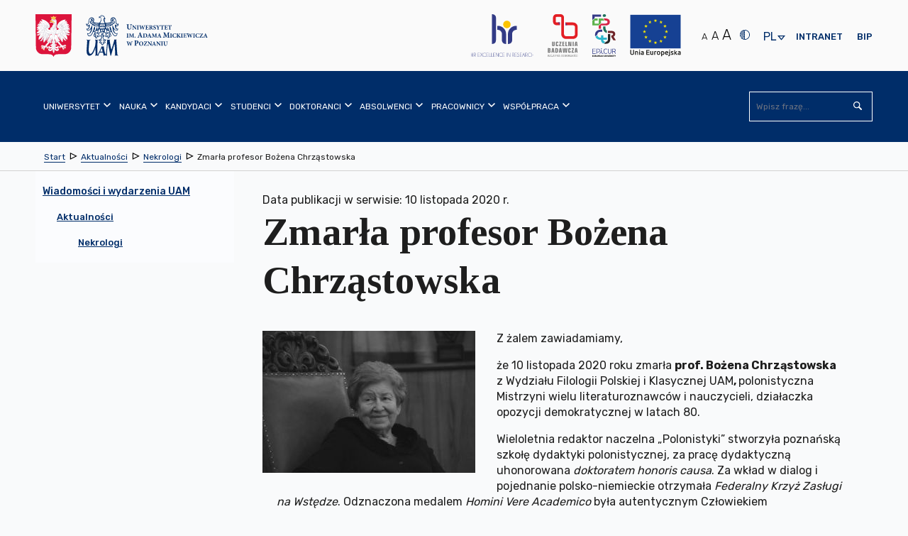

--- FILE ---
content_type: application/javascript
request_url: https://amu.edu.pl/__data/assets/git_bridge/0020/510572/dist/js/vendor.js?h=f428b00
body_size: 184324
content:
/*! For license information please see vendor.js.LICENSE.txt */
(self.webpackChunkuam_redesign=self.webpackChunkuam_redesign||[]).push([[121],{79795:function(e,t,r){"use strict";function n(e){o.length||i(),o[o.length]=e}e.exports=n;var i,o=[],a=0;function s(){for(;a<o.length;){var e=a;if(a+=1,o[e].call(),a>1024){for(var t=0,r=o.length-a;t<r;t++)o[t]=o[t+a];o.length-=a,a=0}}o.length=0,a=0}var u,c,l,f=void 0!==r.g?r.g:self,d=f.MutationObserver||f.WebKitMutationObserver;function p(e){return function(){var t=setTimeout(n,0),r=setInterval(n,50);function n(){clearTimeout(t),clearInterval(r),e()}}}"function"==typeof d?(u=1,c=new d(s),l=document.createTextNode(""),c.observe(l,{characterData:!0}),i=function(){u=-u,l.data=u}):i=p(s),n.requestFlush=i,n.makeRequestCallFromTimer=p},82201:function(e,t,r){"use strict";var n=this&&this.__awaiter||function(e,t,r,n){return new(r||(r=Promise))((function(i,o){function a(e){try{u(n.next(e))}catch(e){o(e)}}function s(e){try{u(n.throw(e))}catch(e){o(e)}}function u(e){e.done?i(e.value):new r((function(t){t(e.value)})).then(a,s)}u((n=n.apply(e,t||[])).next())}))},i=this&&this.__importDefault||function(e){return e&&e.__esModule?e:{default:e}};Object.defineProperty(t,"__esModule",{value:!0});const o=i(r(80714));function a(e,t="maxAge"){let r,i,a;const s=()=>n(this,void 0,void 0,(function*(){if(void 0!==r)return;const s=s=>n(this,void 0,void 0,(function*(){a=o.default();const n=s[1][t]-Date.now();return n<=0?(e.delete(s[0]),void a.resolve()):(r=s[0],i=setTimeout((()=>{e.delete(s[0]),a&&a.resolve()}),n),"function"==typeof i.unref&&i.unref(),a.promise)}));try{for(const t of e)yield s(t)}catch(e){}r=void 0})),u=e.set.bind(e);return e.set=(t,n)=>{e.has(t)&&e.delete(t);const o=u(t,n);return r&&r===t&&(r=void 0,void 0!==i&&(clearTimeout(i),i=void 0),void 0!==a&&(a.reject(void 0),a=void 0)),s(),o},s(),e}t.default=a,e.exports=a,e.exports.default=a},60119:function(e,t,r){"use strict";const n=r(42986),i=r(82201),o=new WeakMap,a=new WeakMap,s=(e,{cacheKey:t,cache:r=new Map,maxAge:o}={})=>{"number"==typeof o&&i(r);const s=function(...n){const i=t?t(n):n[0],a=r.get(i);if(a)return a.data;const s=e.apply(this,n);return r.set(i,{data:s,maxAge:o?Date.now()+o:Number.POSITIVE_INFINITY}),s};return n(s,e,{ignoreNonConfigurable:!0}),a.set(s,r),s};s.decorator=(e={})=>(t,r,n)=>{const i=t[r];if("function"!=typeof i)throw new TypeError("The decorated value must be a function");delete n.value,delete n.writable,n.get=function(){if(!o.has(this)){const t=s(i,e);return o.set(this,t),t}return o.get(this)}},s.clear=e=>{const t=a.get(e);if(!t)throw new TypeError("Can't clear a function that was not memoized!");if("function"!=typeof t.clear)throw new TypeError("The cache Map can't be cleared!");t.clear()},e.exports=s},42986:function(e){"use strict";const t=(e,t,n,i)=>{if("length"===n||"prototype"===n)return;if("arguments"===n||"caller"===n)return;const o=Object.getOwnPropertyDescriptor(e,n),a=Object.getOwnPropertyDescriptor(t,n);!r(o,a)&&i||Object.defineProperty(e,n,a)},r=function(e,t){return void 0===e||e.configurable||e.writable===t.writable&&e.enumerable===t.enumerable&&e.configurable===t.configurable&&(e.writable||e.value===t.value)},n=(e,t)=>`/* Wrapped ${e}*/\n${t}`,i=Object.getOwnPropertyDescriptor(Function.prototype,"toString"),o=Object.getOwnPropertyDescriptor(Function.prototype.toString,"name");e.exports=(e,r,{ignoreNonConfigurable:a=!1}={})=>{const{name:s}=e;for(const n of Reflect.ownKeys(r))t(e,r,n,a);return((e,t)=>{const r=Object.getPrototypeOf(t);r!==Object.getPrototypeOf(e)&&Object.setPrototypeOf(e,r)})(e,r),((e,t,r)=>{const a=""===r?"":`with ${r.trim()}() `,s=n.bind(null,a,t.toString());Object.defineProperty(s,"name",o),Object.defineProperty(e,"toString",{...i,value:s})})(e,r,s),e}},92735:function(){},45228:function(e){"use strict";var t=Object.getOwnPropertySymbols,r=Object.prototype.hasOwnProperty,n=Object.prototype.propertyIsEnumerable;e.exports=function(){try{if(!Object.assign)return!1;var e=new String("abc");if(e[5]="de","5"===Object.getOwnPropertyNames(e)[0])return!1;for(var t={},r=0;r<10;r++)t["_"+String.fromCharCode(r)]=r;if("0123456789"!==Object.getOwnPropertyNames(t).map((function(e){return t[e]})).join(""))return!1;var n={};return"abcdefghijklmnopqrst".split("").forEach((function(e){n[e]=e})),"abcdefghijklmnopqrst"===Object.keys(Object.assign({},n)).join("")}catch(e){return!1}}()?Object.assign:function(e,i){for(var o,a,s=function(e){if(null==e)throw new TypeError("Object.assign cannot be called with null or undefined");return Object(e)}(e),u=1;u<arguments.length;u++){for(var c in o=Object(arguments[u]))r.call(o,c)&&(s[c]=o[c]);if(t){a=t(o);for(var l=0;l<a.length;l++)n.call(o,a[l])&&(s[a[l]]=o[a[l]])}}return s}},80714:function(e){"use strict";e.exports=()=>{const e={};return e.promise=new Promise(((t,r)=>{e.resolve=t,e.reject=r})),e}},29551:function(e,t,r){"use strict";var n=r(79795);function i(){}var o=null,a={};function s(e){if("object"!=typeof this)throw new TypeError("Promises must be constructed via new");if("function"!=typeof e)throw new TypeError("Promise constructor's argument is not a function");this._x=0,this._y=0,this._z=null,this._A=null,e!==i&&p(e,this)}function u(e,t){for(;3===e._y;)e=e._z;if(s._B&&s._B(e),0===e._y)return 0===e._x?(e._x=1,void(e._A=t)):1===e._x?(e._x=2,void(e._A=[e._A,t])):void e._A.push(t);!function(e,t){n((function(){var r=1===e._y?t.onFulfilled:t.onRejected;if(null!==r){var n=function(e,t){try{return e(t)}catch(e){return o=e,a}}(r,e._z);n===a?l(t.promise,o):c(t.promise,n)}else 1===e._y?c(t.promise,e._z):l(t.promise,e._z)}))}(e,t)}function c(e,t){if(t===e)return l(e,new TypeError("A promise cannot be resolved with itself."));if(t&&("object"==typeof t||"function"==typeof t)){var r=function(e){try{return e.then}catch(e){return o=e,a}}(t);if(r===a)return l(e,o);if(r===e.then&&t instanceof s)return e._y=3,e._z=t,void f(e);if("function"==typeof r)return void p(r.bind(t),e)}e._y=1,e._z=t,f(e)}function l(e,t){e._y=2,e._z=t,s._C&&s._C(e,t),f(e)}function f(e){if(1===e._x&&(u(e,e._A),e._A=null),2===e._x){for(var t=0;t<e._A.length;t++)u(e,e._A[t]);e._A=null}}function d(e,t,r){this.onFulfilled="function"==typeof e?e:null,this.onRejected="function"==typeof t?t:null,this.promise=r}function p(e,t){var r=!1,n=function(e){try{e((function(e){r||(r=!0,c(t,e))}),(function(e){r||(r=!0,l(t,e))}))}catch(e){return o=e,a}}(e);r||n!==a||(r=!0,l(t,o))}e.exports=s,s._B=null,s._C=null,s._D=i,s.prototype.then=function(e,t){if(this.constructor!==s)return function(e,t,r){return new e.constructor((function(n,o){var a=new s(i);a.then(n,o),u(e,new d(t,r,a))}))}(this,e,t);var r=new s(i);return u(this,new d(e,t,r)),r}},88635:function(e,t,r){"use strict";var n=r(29551);e.exports=n;var i=l(!0),o=l(!1),a=l(null),s=l(void 0),u=l(0),c=l("");function l(e){var t=new n(n._D);return t._y=1,t._z=e,t}n.resolve=function(e){if(e instanceof n)return e;if(null===e)return a;if(void 0===e)return s;if(!0===e)return i;if(!1===e)return o;if(0===e)return u;if(""===e)return c;if("object"==typeof e||"function"==typeof e)try{var t=e.then;if("function"==typeof t)return new n(t.bind(e))}catch(e){return new n((function(t,r){r(e)}))}return l(e)};var f=function(e){return"function"==typeof Array.from?(f=Array.from,Array.from(e)):(f=function(e){return Array.prototype.slice.call(e)},Array.prototype.slice.call(e))};function d(e){return{status:"fulfilled",value:e}}function p(e){return{status:"rejected",reason:e}}function h(e){if(e&&("object"==typeof e||"function"==typeof e)){if(e instanceof n&&e.then===n.prototype.then)return e.then(d,p);var t=e.then;if("function"==typeof t)return new n(t.bind(e)).then(d,p)}return d(e)}function v(e){if("function"==typeof AggregateError)return new AggregateError(e,"All promises were rejected");var t=new Error("All promises were rejected");return t.name="AggregateError",t.errors=e,t}n.all=function(e){var t=f(e);return new n((function(e,r){if(0===t.length)return e([]);var i=t.length;function o(a,s){if(s&&("object"==typeof s||"function"==typeof s)){if(s instanceof n&&s.then===n.prototype.then){for(;3===s._y;)s=s._z;return 1===s._y?o(a,s._z):(2===s._y&&r(s._z),void s.then((function(e){o(a,e)}),r))}var u=s.then;if("function"==typeof u)return void new n(u.bind(s)).then((function(e){o(a,e)}),r)}t[a]=s,0==--i&&e(t)}for(var a=0;a<t.length;a++)o(a,t[a])}))},n.allSettled=function(e){return n.all(f(e).map(h))},n.reject=function(e){return new n((function(t,r){r(e)}))},n.race=function(e){return new n((function(t,r){f(e).forEach((function(e){n.resolve(e).then(t,r)}))}))},n.prototype.catch=function(e){return this.then(null,e)},n.any=function(e){return new n((function(t,r){var i=f(e),o=!1,a=[];function s(e){o||(o=!0,t(e))}function u(e){a.push(e),a.length===i.length&&r(v(a))}0===i.length?r(v(a)):i.forEach((function(e){n.resolve(e).then(s,u)}))}))}},67895:function(e,t,r){"use strict";var n=r(29551),i=[ReferenceError,TypeError,RangeError],o=!1;function a(){o=!1,n._B=null,n._C=null}function s(e,t){return t.some((function(t){return e instanceof t}))}t.disable=a,t.enable=function(e){e=e||{},o&&a(),o=!0;var t=0,r=0,u={};function c(t){(e.allRejections||s(u[t].error,e.whitelist||i))&&(u[t].displayId=r++,e.onUnhandled?(u[t].logged=!0,e.onUnhandled(u[t].displayId,u[t].error)):(u[t].logged=!0,function(e,t){console.warn("Possible Unhandled Promise Rejection (id: "+e+"):"),((t&&(t.stack||t))+"").split("\n").forEach((function(e){console.warn("  "+e)}))}(u[t].displayId,u[t].error)))}n._B=function(t){2===t._y&&u[t._E]&&(u[t._E].logged?function(t){u[t].logged&&(e.onHandled?e.onHandled(u[t].displayId,u[t].error):u[t].onUnhandled||(console.warn("Promise Rejection Handled (id: "+u[t].displayId+"):"),console.warn('  This means you can ignore any previous messages of the form "Possible Unhandled Promise Rejection" with id '+u[t].displayId+".")))}(t._E):clearTimeout(u[t._E].timeout),delete u[t._E])},n._C=function(e,r){0===e._x&&(e._E=t++,u[e._E]={displayId:null,error:r,timeout:setTimeout(c.bind(null,e._E),s(r,i)?100:2e3),logged:!1})}}},2694:function(e,t,r){"use strict";var n=r(6925);function i(){}function o(){}o.resetWarningCache=i,e.exports=function(){function e(e,t,r,i,o,a){if(a!==n){var s=new Error("Calling PropTypes validators directly is not supported by the `prop-types` package. Use PropTypes.checkPropTypes() to call them. Read more at http://fb.me/use-check-prop-types");throw s.name="Invariant Violation",s}}function t(){return e}e.isRequired=e;var r={array:e,bigint:e,bool:e,func:e,number:e,object:e,string:e,symbol:e,any:e,arrayOf:t,element:e,elementType:e,instanceOf:t,node:e,objectOf:t,oneOf:t,oneOfType:t,shape:t,exact:t,checkPropTypes:o,resetWarningCache:i};return r.PropTypes=r,r}},5556:function(e,t,r){e.exports=r(2694)()},6925:function(e){"use strict";e.exports="SECRET_DO_NOT_PASS_THIS_OR_YOU_WILL_BE_FIRED"},92772:function(e,t,r){"use strict";"undefined"==typeof Promise&&(r(67895).enable(),self.Promise=r(88635)),"undefined"!=typeof window&&r(78624),Object.assign=r(45228),r(12440),r(41625)},26265:function(e){var t=function(e){"use strict";var t,r=Object.prototype,n=r.hasOwnProperty,i=Object.defineProperty||function(e,t,r){e[t]=r.value},o="function"==typeof Symbol?Symbol:{},a=o.iterator||"@@iterator",s=o.asyncIterator||"@@asyncIterator",u=o.toStringTag||"@@toStringTag";function c(e,t,r){return Object.defineProperty(e,t,{value:r,enumerable:!0,configurable:!0,writable:!0}),e[t]}try{c({},"")}catch(e){c=function(e,t,r){return e[t]=r}}function l(e,t,r,n){var o=t&&t.prototype instanceof m?t:m,a=Object.create(o.prototype),s=new _(n||[]);return i(a,"_invoke",{value:O(e,r,s)}),a}function f(e,t,r){try{return{type:"normal",arg:e.call(t,r)}}catch(e){return{type:"throw",arg:e}}}e.wrap=l;var d="suspendedStart",p="suspendedYield",h="executing",v="completed",g={};function m(){}function y(){}function b(){}var w={};c(w,a,(function(){return this}));var x=Object.getPrototypeOf,S=x&&x(x(I([])));S&&S!==r&&n.call(S,a)&&(w=S);var E=b.prototype=m.prototype=Object.create(w);function T(e){["next","throw","return"].forEach((function(t){c(e,t,(function(e){return this._invoke(t,e)}))}))}function k(e,t){function r(i,o,a,s){var u=f(e[i],e,o);if("throw"!==u.type){var c=u.arg,l=c.value;return l&&"object"==typeof l&&n.call(l,"__await")?t.resolve(l.__await).then((function(e){r("next",e,a,s)}),(function(e){r("throw",e,a,s)})):t.resolve(l).then((function(e){c.value=e,a(c)}),(function(e){return r("throw",e,a,s)}))}s(u.arg)}var o;i(this,"_invoke",{value:function(e,n){function i(){return new t((function(t,i){r(e,n,t,i)}))}return o=o?o.then(i,i):i()}})}function O(e,t,r){var n=d;return function(i,o){if(n===h)throw new Error("Generator is already running");if(n===v){if("throw"===i)throw o;return M()}for(r.method=i,r.arg=o;;){var a=r.delegate;if(a){var s=C(a,r);if(s){if(s===g)continue;return s}}if("next"===r.method)r.sent=r._sent=r.arg;else if("throw"===r.method){if(n===d)throw n=v,r.arg;r.dispatchException(r.arg)}else"return"===r.method&&r.abrupt("return",r.arg);n=h;var u=f(e,t,r);if("normal"===u.type){if(n=r.done?v:p,u.arg===g)continue;return{value:u.arg,done:r.done}}"throw"===u.type&&(n=v,r.method="throw",r.arg=u.arg)}}}function C(e,r){var n=r.method,i=e.iterator[n];if(i===t)return r.delegate=null,"throw"===n&&e.iterator.return&&(r.method="return",r.arg=t,C(e,r),"throw"===r.method)||"return"!==n&&(r.method="throw",r.arg=new TypeError("The iterator does not provide a '"+n+"' method")),g;var o=f(i,e.iterator,r.arg);if("throw"===o.type)return r.method="throw",r.arg=o.arg,r.delegate=null,g;var a=o.arg;return a?a.done?(r[e.resultName]=a.value,r.next=e.nextLoc,"return"!==r.method&&(r.method="next",r.arg=t),r.delegate=null,g):a:(r.method="throw",r.arg=new TypeError("iterator result is not an object"),r.delegate=null,g)}function A(e){var t={tryLoc:e[0]};1 in e&&(t.catchLoc=e[1]),2 in e&&(t.finallyLoc=e[2],t.afterLoc=e[3]),this.tryEntries.push(t)}function P(e){var t=e.completion||{};t.type="normal",delete t.arg,e.completion=t}function _(e){this.tryEntries=[{tryLoc:"root"}],e.forEach(A,this),this.reset(!0)}function I(e){if(e){var r=e[a];if(r)return r.call(e);if("function"==typeof e.next)return e;if(!isNaN(e.length)){var i=-1,o=function r(){for(;++i<e.length;)if(n.call(e,i))return r.value=e[i],r.done=!1,r;return r.value=t,r.done=!0,r};return o.next=o}}return{next:M}}function M(){return{value:t,done:!0}}return y.prototype=b,i(E,"constructor",{value:b,configurable:!0}),i(b,"constructor",{value:y,configurable:!0}),y.displayName=c(b,u,"GeneratorFunction"),e.isGeneratorFunction=function(e){var t="function"==typeof e&&e.constructor;return!!t&&(t===y||"GeneratorFunction"===(t.displayName||t.name))},e.mark=function(e){return Object.setPrototypeOf?Object.setPrototypeOf(e,b):(e.__proto__=b,c(e,u,"GeneratorFunction")),e.prototype=Object.create(E),e},e.awrap=function(e){return{__await:e}},T(k.prototype),c(k.prototype,s,(function(){return this})),e.AsyncIterator=k,e.async=function(t,r,n,i,o){void 0===o&&(o=Promise);var a=new k(l(t,r,n,i),o);return e.isGeneratorFunction(r)?a:a.next().then((function(e){return e.done?e.value:a.next()}))},T(E),c(E,u,"Generator"),c(E,a,(function(){return this})),c(E,"toString",(function(){return"[object Generator]"})),e.keys=function(e){var t=Object(e),r=[];for(var n in t)r.push(n);return r.reverse(),function e(){for(;r.length;){var n=r.pop();if(n in t)return e.value=n,e.done=!1,e}return e.done=!0,e}},e.values=I,_.prototype={constructor:_,reset:function(e){if(this.prev=0,this.next=0,this.sent=this._sent=t,this.done=!1,this.delegate=null,this.method="next",this.arg=t,this.tryEntries.forEach(P),!e)for(var r in this)"t"===r.charAt(0)&&n.call(this,r)&&!isNaN(+r.slice(1))&&(this[r]=t)},stop:function(){this.done=!0;var e=this.tryEntries[0].completion;if("throw"===e.type)throw e.arg;return this.rval},dispatchException:function(e){if(this.done)throw e;var r=this;function i(n,i){return s.type="throw",s.arg=e,r.next=n,i&&(r.method="next",r.arg=t),!!i}for(var o=this.tryEntries.length-1;o>=0;--o){var a=this.tryEntries[o],s=a.completion;if("root"===a.tryLoc)return i("end");if(a.tryLoc<=this.prev){var u=n.call(a,"catchLoc"),c=n.call(a,"finallyLoc");if(u&&c){if(this.prev<a.catchLoc)return i(a.catchLoc,!0);if(this.prev<a.finallyLoc)return i(a.finallyLoc)}else if(u){if(this.prev<a.catchLoc)return i(a.catchLoc,!0)}else{if(!c)throw new Error("try statement without catch or finally");if(this.prev<a.finallyLoc)return i(a.finallyLoc)}}}},abrupt:function(e,t){for(var r=this.tryEntries.length-1;r>=0;--r){var i=this.tryEntries[r];if(i.tryLoc<=this.prev&&n.call(i,"finallyLoc")&&this.prev<i.finallyLoc){var o=i;break}}o&&("break"===e||"continue"===e)&&o.tryLoc<=t&&t<=o.finallyLoc&&(o=null);var a=o?o.completion:{};return a.type=e,a.arg=t,o?(this.method="next",this.next=o.finallyLoc,g):this.complete(a)},complete:function(e,t){if("throw"===e.type)throw e.arg;return"break"===e.type||"continue"===e.type?this.next=e.arg:"return"===e.type?(this.rval=this.arg=e.arg,this.method="return",this.next="end"):"normal"===e.type&&t&&(this.next=t),g},finish:function(e){for(var t=this.tryEntries.length-1;t>=0;--t){var r=this.tryEntries[t];if(r.finallyLoc===e)return this.complete(r.completion,r.afterLoc),P(r),g}},catch:function(e){for(var t=this.tryEntries.length-1;t>=0;--t){var r=this.tryEntries[t];if(r.tryLoc===e){var n=r.completion;if("throw"===n.type){var i=n.arg;P(r)}return i}}throw new Error("illegal catch attempt")},delegateYield:function(e,r,n){return this.delegate={iterator:I(e),resultName:r,nextLoc:n},"next"===this.method&&(this.arg=t),g}},e}(e.exports);try{regeneratorRuntime=t}catch(e){"object"==typeof globalThis?globalThis.regeneratorRuntime=t:Function("r","regeneratorRuntime = r")(t)}},95191:function(e,t,r){"use strict";r(84315),r(26265)},22551:function(e,t,r){"use strict";var n=r(96540),i=r(45228),o=r(69982);function a(e){for(var t="https://reactjs.org/docs/error-decoder.html?invariant="+e,r=1;r<arguments.length;r++)t+="&args[]="+encodeURIComponent(arguments[r]);return"Minified React error #"+e+"; visit "+t+" for the full message or use the non-minified dev environment for full errors and additional helpful warnings."}if(!n)throw Error(a(227));function s(e,t,r,n,i,o,a,s,u){var c=Array.prototype.slice.call(arguments,3);try{t.apply(r,c)}catch(e){this.onError(e)}}var u=!1,c=null,l=!1,f=null,d={onError:function(e){u=!0,c=e}};function p(e,t,r,n,i,o,a,l,f){u=!1,c=null,s.apply(d,arguments)}var h=null,v=null,g=null;function m(e,t,r){var n=e.type||"unknown-event";e.currentTarget=g(r),function(e,t,r,n,i,o,s,d,h){if(p.apply(this,arguments),u){if(!u)throw Error(a(198));var v=c;u=!1,c=null,l||(l=!0,f=v)}}(n,t,void 0,e),e.currentTarget=null}var y=null,b={};function w(){if(y)for(var e in b){var t=b[e],r=y.indexOf(e);if(!(-1<r))throw Error(a(96,e));if(!S[r]){if(!t.extractEvents)throw Error(a(97,e));for(var n in S[r]=t,r=t.eventTypes){var i=void 0,o=r[n],s=t,u=n;if(E.hasOwnProperty(u))throw Error(a(99,u));E[u]=o;var c=o.phasedRegistrationNames;if(c){for(i in c)c.hasOwnProperty(i)&&x(c[i],s,u);i=!0}else o.registrationName?(x(o.registrationName,s,u),i=!0):i=!1;if(!i)throw Error(a(98,n,e))}}}}function x(e,t,r){if(T[e])throw Error(a(100,e));T[e]=t,k[e]=t.eventTypes[r].dependencies}var S=[],E={},T={},k={};function O(e){var t,r=!1;for(t in e)if(e.hasOwnProperty(t)){var n=e[t];if(!b.hasOwnProperty(t)||b[t]!==n){if(b[t])throw Error(a(102,t));b[t]=n,r=!0}}r&&w()}var C=!("undefined"==typeof window||void 0===window.document||void 0===window.document.createElement),A=null,P=null,_=null;function I(e){if(e=v(e)){if("function"!=typeof A)throw Error(a(280));var t=e.stateNode;t&&(t=h(t),A(e.stateNode,e.type,t))}}function M(e){P?_?_.push(e):_=[e]:P=e}function R(){if(P){var e=P,t=_;if(_=P=null,I(e),t)for(e=0;e<t.length;e++)I(t[e])}}function N(e,t){return e(t)}function D(e,t,r,n,i){return e(t,r,n,i)}function j(){}var L=N,F=!1,z=!1;function B(){null===P&&null===_||(j(),R())}function U(e,t,r){if(z)return e(t,r);z=!0;try{return L(e,t,r)}finally{z=!1,B()}}var W=/^[:A-Z_a-z\u00C0-\u00D6\u00D8-\u00F6\u00F8-\u02FF\u0370-\u037D\u037F-\u1FFF\u200C-\u200D\u2070-\u218F\u2C00-\u2FEF\u3001-\uD7FF\uF900-\uFDCF\uFDF0-\uFFFD][:A-Z_a-z\u00C0-\u00D6\u00D8-\u00F6\u00F8-\u02FF\u0370-\u037D\u037F-\u1FFF\u200C-\u200D\u2070-\u218F\u2C00-\u2FEF\u3001-\uD7FF\uF900-\uFDCF\uFDF0-\uFFFD\-.0-9\u00B7\u0300-\u036F\u203F-\u2040]*$/,V=Object.prototype.hasOwnProperty,H={},G={};function $(e,t,r,n,i,o){this.acceptsBooleans=2===t||3===t||4===t,this.attributeName=n,this.attributeNamespace=i,this.mustUseProperty=r,this.propertyName=e,this.type=t,this.sanitizeURL=o}var Y={};"children dangerouslySetInnerHTML defaultValue defaultChecked innerHTML suppressContentEditableWarning suppressHydrationWarning style".split(" ").forEach((function(e){Y[e]=new $(e,0,!1,e,null,!1)})),[["acceptCharset","accept-charset"],["className","class"],["htmlFor","for"],["httpEquiv","http-equiv"]].forEach((function(e){var t=e[0];Y[t]=new $(t,1,!1,e[1],null,!1)})),["contentEditable","draggable","spellCheck","value"].forEach((function(e){Y[e]=new $(e,2,!1,e.toLowerCase(),null,!1)})),["autoReverse","externalResourcesRequired","focusable","preserveAlpha"].forEach((function(e){Y[e]=new $(e,2,!1,e,null,!1)})),"allowFullScreen async autoFocus autoPlay controls default defer disabled disablePictureInPicture formNoValidate hidden loop noModule noValidate open playsInline readOnly required reversed scoped seamless itemScope".split(" ").forEach((function(e){Y[e]=new $(e,3,!1,e.toLowerCase(),null,!1)})),["checked","multiple","muted","selected"].forEach((function(e){Y[e]=new $(e,3,!0,e,null,!1)})),["capture","download"].forEach((function(e){Y[e]=new $(e,4,!1,e,null,!1)})),["cols","rows","size","span"].forEach((function(e){Y[e]=new $(e,6,!1,e,null,!1)})),["rowSpan","start"].forEach((function(e){Y[e]=new $(e,5,!1,e.toLowerCase(),null,!1)}));var q=/[\-:]([a-z])/g;function K(e){return e[1].toUpperCase()}"accent-height alignment-baseline arabic-form baseline-shift cap-height clip-path clip-rule color-interpolation color-interpolation-filters color-profile color-rendering dominant-baseline enable-background fill-opacity fill-rule flood-color flood-opacity font-family font-size font-size-adjust font-stretch font-style font-variant font-weight glyph-name glyph-orientation-horizontal glyph-orientation-vertical horiz-adv-x horiz-origin-x image-rendering letter-spacing lighting-color marker-end marker-mid marker-start overline-position overline-thickness paint-order panose-1 pointer-events rendering-intent shape-rendering stop-color stop-opacity strikethrough-position strikethrough-thickness stroke-dasharray stroke-dashoffset stroke-linecap stroke-linejoin stroke-miterlimit stroke-opacity stroke-width text-anchor text-decoration text-rendering underline-position underline-thickness unicode-bidi unicode-range units-per-em v-alphabetic v-hanging v-ideographic v-mathematical vector-effect vert-adv-y vert-origin-x vert-origin-y word-spacing writing-mode xmlns:xlink x-height".split(" ").forEach((function(e){var t=e.replace(q,K);Y[t]=new $(t,1,!1,e,null,!1)})),"xlink:actuate xlink:arcrole xlink:role xlink:show xlink:title xlink:type".split(" ").forEach((function(e){var t=e.replace(q,K);Y[t]=new $(t,1,!1,e,"http://www.w3.org/1999/xlink",!1)})),["xml:base","xml:lang","xml:space"].forEach((function(e){var t=e.replace(q,K);Y[t]=new $(t,1,!1,e,"http://www.w3.org/XML/1998/namespace",!1)})),["tabIndex","crossOrigin"].forEach((function(e){Y[e]=new $(e,1,!1,e.toLowerCase(),null,!1)})),Y.xlinkHref=new $("xlinkHref",1,!1,"xlink:href","http://www.w3.org/1999/xlink",!0),["src","href","action","formAction"].forEach((function(e){Y[e]=new $(e,1,!1,e.toLowerCase(),null,!0)}));var Q=n.__SECRET_INTERNALS_DO_NOT_USE_OR_YOU_WILL_BE_FIRED;function X(e,t,r,n){var i=Y.hasOwnProperty(t)?Y[t]:null;(null!==i?0===i.type:!n&&2<t.length&&("o"===t[0]||"O"===t[0])&&("n"===t[1]||"N"===t[1]))||(function(e,t,r,n){if(null==t||function(e,t,r,n){if(null!==r&&0===r.type)return!1;switch(typeof t){case"function":case"symbol":return!0;case"boolean":return!n&&(null!==r?!r.acceptsBooleans:"data-"!==(e=e.toLowerCase().slice(0,5))&&"aria-"!==e);default:return!1}}(e,t,r,n))return!0;if(n)return!1;if(null!==r)switch(r.type){case 3:return!t;case 4:return!1===t;case 5:return isNaN(t);case 6:return isNaN(t)||1>t}return!1}(t,r,i,n)&&(r=null),n||null===i?function(e){return!!V.call(G,e)||!V.call(H,e)&&(W.test(e)?G[e]=!0:(H[e]=!0,!1))}(t)&&(null===r?e.removeAttribute(t):e.setAttribute(t,""+r)):i.mustUseProperty?e[i.propertyName]=null===r?3!==i.type&&"":r:(t=i.attributeName,n=i.attributeNamespace,null===r?e.removeAttribute(t):(r=3===(i=i.type)||4===i&&!0===r?"":""+r,n?e.setAttributeNS(n,t,r):e.setAttribute(t,r))))}Q.hasOwnProperty("ReactCurrentDispatcher")||(Q.ReactCurrentDispatcher={current:null}),Q.hasOwnProperty("ReactCurrentBatchConfig")||(Q.ReactCurrentBatchConfig={suspense:null});var J=/^(.*)[\\\/]/,Z="function"==typeof Symbol&&Symbol.for,ee=Z?Symbol.for("react.element"):60103,te=Z?Symbol.for("react.portal"):60106,re=Z?Symbol.for("react.fragment"):60107,ne=Z?Symbol.for("react.strict_mode"):60108,ie=Z?Symbol.for("react.profiler"):60114,oe=Z?Symbol.for("react.provider"):60109,ae=Z?Symbol.for("react.context"):60110,se=Z?Symbol.for("react.concurrent_mode"):60111,ue=Z?Symbol.for("react.forward_ref"):60112,ce=Z?Symbol.for("react.suspense"):60113,le=Z?Symbol.for("react.suspense_list"):60120,fe=Z?Symbol.for("react.memo"):60115,de=Z?Symbol.for("react.lazy"):60116,pe=Z?Symbol.for("react.block"):60121,he="function"==typeof Symbol&&Symbol.iterator;function ve(e){return null===e||"object"!=typeof e?null:"function"==typeof(e=he&&e[he]||e["@@iterator"])?e:null}function ge(e){if(null==e)return null;if("function"==typeof e)return e.displayName||e.name||null;if("string"==typeof e)return e;switch(e){case re:return"Fragment";case te:return"Portal";case ie:return"Profiler";case ne:return"StrictMode";case ce:return"Suspense";case le:return"SuspenseList"}if("object"==typeof e)switch(e.$$typeof){case ae:return"Context.Consumer";case oe:return"Context.Provider";case ue:var t=e.render;return t=t.displayName||t.name||"",e.displayName||(""!==t?"ForwardRef("+t+")":"ForwardRef");case fe:return ge(e.type);case pe:return ge(e.render);case de:if(e=1===e._status?e._result:null)return ge(e)}return null}function me(e){var t="";do{e:switch(e.tag){case 3:case 4:case 6:case 7:case 10:case 9:var r="";break e;default:var n=e._debugOwner,i=e._debugSource,o=ge(e.type);r=null,n&&(r=ge(n.type)),n=o,o="",i?o=" (at "+i.fileName.replace(J,"")+":"+i.lineNumber+")":r&&(o=" (created by "+r+")"),r="\n    in "+(n||"Unknown")+o}t+=r,e=e.return}while(e);return t}function ye(e){switch(typeof e){case"boolean":case"number":case"object":case"string":case"undefined":return e;default:return""}}function be(e){var t=e.type;return(e=e.nodeName)&&"input"===e.toLowerCase()&&("checkbox"===t||"radio"===t)}function we(e){e._valueTracker||(e._valueTracker=function(e){var t=be(e)?"checked":"value",r=Object.getOwnPropertyDescriptor(e.constructor.prototype,t),n=""+e[t];if(!e.hasOwnProperty(t)&&void 0!==r&&"function"==typeof r.get&&"function"==typeof r.set){var i=r.get,o=r.set;return Object.defineProperty(e,t,{configurable:!0,get:function(){return i.call(this)},set:function(e){n=""+e,o.call(this,e)}}),Object.defineProperty(e,t,{enumerable:r.enumerable}),{getValue:function(){return n},setValue:function(e){n=""+e},stopTracking:function(){e._valueTracker=null,delete e[t]}}}}(e))}function xe(e){if(!e)return!1;var t=e._valueTracker;if(!t)return!0;var r=t.getValue(),n="";return e&&(n=be(e)?e.checked?"true":"false":e.value),(e=n)!==r&&(t.setValue(e),!0)}function Se(e,t){var r=t.checked;return i({},t,{defaultChecked:void 0,defaultValue:void 0,value:void 0,checked:null!=r?r:e._wrapperState.initialChecked})}function Ee(e,t){var r=null==t.defaultValue?"":t.defaultValue,n=null!=t.checked?t.checked:t.defaultChecked;r=ye(null!=t.value?t.value:r),e._wrapperState={initialChecked:n,initialValue:r,controlled:"checkbox"===t.type||"radio"===t.type?null!=t.checked:null!=t.value}}function Te(e,t){null!=(t=t.checked)&&X(e,"checked",t,!1)}function ke(e,t){Te(e,t);var r=ye(t.value),n=t.type;if(null!=r)"number"===n?(0===r&&""===e.value||e.value!=r)&&(e.value=""+r):e.value!==""+r&&(e.value=""+r);else if("submit"===n||"reset"===n)return void e.removeAttribute("value");t.hasOwnProperty("value")?Ce(e,t.type,r):t.hasOwnProperty("defaultValue")&&Ce(e,t.type,ye(t.defaultValue)),null==t.checked&&null!=t.defaultChecked&&(e.defaultChecked=!!t.defaultChecked)}function Oe(e,t,r){if(t.hasOwnProperty("value")||t.hasOwnProperty("defaultValue")){var n=t.type;if(!("submit"!==n&&"reset"!==n||void 0!==t.value&&null!==t.value))return;t=""+e._wrapperState.initialValue,r||t===e.value||(e.value=t),e.defaultValue=t}""!==(r=e.name)&&(e.name=""),e.defaultChecked=!!e._wrapperState.initialChecked,""!==r&&(e.name=r)}function Ce(e,t,r){"number"===t&&e.ownerDocument.activeElement===e||(null==r?e.defaultValue=""+e._wrapperState.initialValue:e.defaultValue!==""+r&&(e.defaultValue=""+r))}function Ae(e,t){return e=i({children:void 0},t),(t=function(e){var t="";return n.Children.forEach(e,(function(e){null!=e&&(t+=e)})),t}(t.children))&&(e.children=t),e}function Pe(e,t,r,n){if(e=e.options,t){t={};for(var i=0;i<r.length;i++)t["$"+r[i]]=!0;for(r=0;r<e.length;r++)i=t.hasOwnProperty("$"+e[r].value),e[r].selected!==i&&(e[r].selected=i),i&&n&&(e[r].defaultSelected=!0)}else{for(r=""+ye(r),t=null,i=0;i<e.length;i++){if(e[i].value===r)return e[i].selected=!0,void(n&&(e[i].defaultSelected=!0));null!==t||e[i].disabled||(t=e[i])}null!==t&&(t.selected=!0)}}function _e(e,t){if(null!=t.dangerouslySetInnerHTML)throw Error(a(91));return i({},t,{value:void 0,defaultValue:void 0,children:""+e._wrapperState.initialValue})}function Ie(e,t){var r=t.value;if(null==r){if(r=t.children,t=t.defaultValue,null!=r){if(null!=t)throw Error(a(92));if(Array.isArray(r)){if(!(1>=r.length))throw Error(a(93));r=r[0]}t=r}null==t&&(t=""),r=t}e._wrapperState={initialValue:ye(r)}}function Me(e,t){var r=ye(t.value),n=ye(t.defaultValue);null!=r&&((r=""+r)!==e.value&&(e.value=r),null==t.defaultValue&&e.defaultValue!==r&&(e.defaultValue=r)),null!=n&&(e.defaultValue=""+n)}function Re(e){var t=e.textContent;t===e._wrapperState.initialValue&&""!==t&&null!==t&&(e.value=t)}function Ne(e){switch(e){case"svg":return"http://www.w3.org/2000/svg";case"math":return"http://www.w3.org/1998/Math/MathML";default:return"http://www.w3.org/1999/xhtml"}}function De(e,t){return null==e||"http://www.w3.org/1999/xhtml"===e?Ne(t):"http://www.w3.org/2000/svg"===e&&"foreignObject"===t?"http://www.w3.org/1999/xhtml":e}var je,Le,Fe=(Le=function(e,t){if("http://www.w3.org/2000/svg"!==e.namespaceURI||"innerHTML"in e)e.innerHTML=t;else{for((je=je||document.createElement("div")).innerHTML="<svg>"+t.valueOf().toString()+"</svg>",t=je.firstChild;e.firstChild;)e.removeChild(e.firstChild);for(;t.firstChild;)e.appendChild(t.firstChild)}},"undefined"!=typeof MSApp&&MSApp.execUnsafeLocalFunction?function(e,t,r,n){MSApp.execUnsafeLocalFunction((function(){return Le(e,t)}))}:Le);function ze(e,t){if(t){var r=e.firstChild;if(r&&r===e.lastChild&&3===r.nodeType)return void(r.nodeValue=t)}e.textContent=t}function Be(e,t){var r={};return r[e.toLowerCase()]=t.toLowerCase(),r["Webkit"+e]="webkit"+t,r["Moz"+e]="moz"+t,r}var Ue={animationend:Be("Animation","AnimationEnd"),animationiteration:Be("Animation","AnimationIteration"),animationstart:Be("Animation","AnimationStart"),transitionend:Be("Transition","TransitionEnd")},We={},Ve={};function He(e){if(We[e])return We[e];if(!Ue[e])return e;var t,r=Ue[e];for(t in r)if(r.hasOwnProperty(t)&&t in Ve)return We[e]=r[t];return e}C&&(Ve=document.createElement("div").style,"AnimationEvent"in window||(delete Ue.animationend.animation,delete Ue.animationiteration.animation,delete Ue.animationstart.animation),"TransitionEvent"in window||delete Ue.transitionend.transition);var Ge=He("animationend"),$e=He("animationiteration"),Ye=He("animationstart"),qe=He("transitionend"),Ke="abort canplay canplaythrough durationchange emptied encrypted ended error loadeddata loadedmetadata loadstart pause play playing progress ratechange seeked seeking stalled suspend timeupdate volumechange waiting".split(" "),Qe=new("function"==typeof WeakMap?WeakMap:Map);function Xe(e){var t=Qe.get(e);return void 0===t&&(t=new Map,Qe.set(e,t)),t}function Je(e){var t=e,r=e;if(e.alternate)for(;t.return;)t=t.return;else{e=t;do{!!(1026&(t=e).effectTag)&&(r=t.return),e=t.return}while(e)}return 3===t.tag?r:null}function Ze(e){if(13===e.tag){var t=e.memoizedState;if(null===t&&null!==(e=e.alternate)&&(t=e.memoizedState),null!==t)return t.dehydrated}return null}function et(e){if(Je(e)!==e)throw Error(a(188))}function tt(e){if(e=function(e){var t=e.alternate;if(!t){if(null===(t=Je(e)))throw Error(a(188));return t!==e?null:e}for(var r=e,n=t;;){var i=r.return;if(null===i)break;var o=i.alternate;if(null===o){if(null!==(n=i.return)){r=n;continue}break}if(i.child===o.child){for(o=i.child;o;){if(o===r)return et(i),e;if(o===n)return et(i),t;o=o.sibling}throw Error(a(188))}if(r.return!==n.return)r=i,n=o;else{for(var s=!1,u=i.child;u;){if(u===r){s=!0,r=i,n=o;break}if(u===n){s=!0,n=i,r=o;break}u=u.sibling}if(!s){for(u=o.child;u;){if(u===r){s=!0,r=o,n=i;break}if(u===n){s=!0,n=o,r=i;break}u=u.sibling}if(!s)throw Error(a(189))}}if(r.alternate!==n)throw Error(a(190))}if(3!==r.tag)throw Error(a(188));return r.stateNode.current===r?e:t}(e),!e)return null;for(var t=e;;){if(5===t.tag||6===t.tag)return t;if(t.child)t.child.return=t,t=t.child;else{if(t===e)break;for(;!t.sibling;){if(!t.return||t.return===e)return null;t=t.return}t.sibling.return=t.return,t=t.sibling}}return null}function rt(e,t){if(null==t)throw Error(a(30));return null==e?t:Array.isArray(e)?Array.isArray(t)?(e.push.apply(e,t),e):(e.push(t),e):Array.isArray(t)?[e].concat(t):[e,t]}function nt(e,t,r){Array.isArray(e)?e.forEach(t,r):e&&t.call(r,e)}var it=null;function ot(e){if(e){var t=e._dispatchListeners,r=e._dispatchInstances;if(Array.isArray(t))for(var n=0;n<t.length&&!e.isPropagationStopped();n++)m(e,t[n],r[n]);else t&&m(e,t,r);e._dispatchListeners=null,e._dispatchInstances=null,e.isPersistent()||e.constructor.release(e)}}function at(e){if(null!==e&&(it=rt(it,e)),e=it,it=null,e){if(nt(e,ot),it)throw Error(a(95));if(l)throw e=f,l=!1,f=null,e}}function st(e){return(e=e.target||e.srcElement||window).correspondingUseElement&&(e=e.correspondingUseElement),3===e.nodeType?e.parentNode:e}function ut(e){if(!C)return!1;var t=(e="on"+e)in document;return t||((t=document.createElement("div")).setAttribute(e,"return;"),t="function"==typeof t[e]),t}var ct=[];function lt(e){e.topLevelType=null,e.nativeEvent=null,e.targetInst=null,e.ancestors.length=0,10>ct.length&&ct.push(e)}function ft(e,t,r,n){if(ct.length){var i=ct.pop();return i.topLevelType=e,i.eventSystemFlags=n,i.nativeEvent=t,i.targetInst=r,i}return{topLevelType:e,eventSystemFlags:n,nativeEvent:t,targetInst:r,ancestors:[]}}function dt(e){var t=e.targetInst,r=t;do{if(!r){e.ancestors.push(r);break}var n=r;if(3===n.tag)n=n.stateNode.containerInfo;else{for(;n.return;)n=n.return;n=3!==n.tag?null:n.stateNode.containerInfo}if(!n)break;5!==(t=r.tag)&&6!==t||e.ancestors.push(r),r=_r(n)}while(r);for(r=0;r<e.ancestors.length;r++){t=e.ancestors[r];var i=st(e.nativeEvent);n=e.topLevelType;var o=e.nativeEvent,a=e.eventSystemFlags;0===r&&(a|=64);for(var s=null,u=0;u<S.length;u++){var c=S[u];c&&(c=c.extractEvents(n,t,o,i,a))&&(s=rt(s,c))}at(s)}}function pt(e,t,r){if(!r.has(e)){switch(e){case"scroll":Yt(t,"scroll",!0);break;case"focus":case"blur":Yt(t,"focus",!0),Yt(t,"blur",!0),r.set("blur",null),r.set("focus",null);break;case"cancel":case"close":ut(e)&&Yt(t,e,!0);break;case"invalid":case"submit":case"reset":break;default:-1===Ke.indexOf(e)&&$t(e,t)}r.set(e,null)}}var ht,vt,gt,mt=!1,yt=[],bt=null,wt=null,xt=null,St=new Map,Et=new Map,Tt=[],kt="mousedown mouseup touchcancel touchend touchstart auxclick dblclick pointercancel pointerdown pointerup dragend dragstart drop compositionend compositionstart keydown keypress keyup input textInput close cancel copy cut paste click change contextmenu reset submit".split(" "),Ot="focus blur dragenter dragleave mouseover mouseout pointerover pointerout gotpointercapture lostpointercapture".split(" ");function Ct(e,t,r,n,i){return{blockedOn:e,topLevelType:t,eventSystemFlags:32|r,nativeEvent:i,container:n}}function At(e,t){switch(e){case"focus":case"blur":bt=null;break;case"dragenter":case"dragleave":wt=null;break;case"mouseover":case"mouseout":xt=null;break;case"pointerover":case"pointerout":St.delete(t.pointerId);break;case"gotpointercapture":case"lostpointercapture":Et.delete(t.pointerId)}}function Pt(e,t,r,n,i,o){return null===e||e.nativeEvent!==o?(e=Ct(t,r,n,i,o),null!==t&&null!==(t=Ir(t))&&vt(t),e):(e.eventSystemFlags|=n,e)}function _t(e){var t=_r(e.target);if(null!==t){var r=Je(t);if(null!==r)if(13===(t=r.tag)){if(null!==(t=Ze(r)))return e.blockedOn=t,void o.unstable_runWithPriority(e.priority,(function(){gt(r)}))}else if(3===t&&r.stateNode.hydrate)return void(e.blockedOn=3===r.tag?r.stateNode.containerInfo:null)}e.blockedOn=null}function It(e){if(null!==e.blockedOn)return!1;var t=Xt(e.topLevelType,e.eventSystemFlags,e.container,e.nativeEvent);if(null!==t){var r=Ir(t);return null!==r&&vt(r),e.blockedOn=t,!1}return!0}function Mt(e,t,r){It(e)&&r.delete(t)}function Rt(){for(mt=!1;0<yt.length;){var e=yt[0];if(null!==e.blockedOn){null!==(e=Ir(e.blockedOn))&&ht(e);break}var t=Xt(e.topLevelType,e.eventSystemFlags,e.container,e.nativeEvent);null!==t?e.blockedOn=t:yt.shift()}null!==bt&&It(bt)&&(bt=null),null!==wt&&It(wt)&&(wt=null),null!==xt&&It(xt)&&(xt=null),St.forEach(Mt),Et.forEach(Mt)}function Nt(e,t){e.blockedOn===t&&(e.blockedOn=null,mt||(mt=!0,o.unstable_scheduleCallback(o.unstable_NormalPriority,Rt)))}function Dt(e){function t(t){return Nt(t,e)}if(0<yt.length){Nt(yt[0],e);for(var r=1;r<yt.length;r++){var n=yt[r];n.blockedOn===e&&(n.blockedOn=null)}}for(null!==bt&&Nt(bt,e),null!==wt&&Nt(wt,e),null!==xt&&Nt(xt,e),St.forEach(t),Et.forEach(t),r=0;r<Tt.length;r++)(n=Tt[r]).blockedOn===e&&(n.blockedOn=null);for(;0<Tt.length&&null===(r=Tt[0]).blockedOn;)_t(r),null===r.blockedOn&&Tt.shift()}var jt={},Lt=new Map,Ft=new Map,zt=["abort","abort",Ge,"animationEnd",$e,"animationIteration",Ye,"animationStart","canplay","canPlay","canplaythrough","canPlayThrough","durationchange","durationChange","emptied","emptied","encrypted","encrypted","ended","ended","error","error","gotpointercapture","gotPointerCapture","load","load","loadeddata","loadedData","loadedmetadata","loadedMetadata","loadstart","loadStart","lostpointercapture","lostPointerCapture","playing","playing","progress","progress","seeking","seeking","stalled","stalled","suspend","suspend","timeupdate","timeUpdate",qe,"transitionEnd","waiting","waiting"];function Bt(e,t){for(var r=0;r<e.length;r+=2){var n=e[r],i=e[r+1],o="on"+(i[0].toUpperCase()+i.slice(1));o={phasedRegistrationNames:{bubbled:o,captured:o+"Capture"},dependencies:[n],eventPriority:t},Ft.set(n,t),Lt.set(n,o),jt[i]=o}}Bt("blur blur cancel cancel click click close close contextmenu contextMenu copy copy cut cut auxclick auxClick dblclick doubleClick dragend dragEnd dragstart dragStart drop drop focus focus input input invalid invalid keydown keyDown keypress keyPress keyup keyUp mousedown mouseDown mouseup mouseUp paste paste pause pause play play pointercancel pointerCancel pointerdown pointerDown pointerup pointerUp ratechange rateChange reset reset seeked seeked submit submit touchcancel touchCancel touchend touchEnd touchstart touchStart volumechange volumeChange".split(" "),0),Bt("drag drag dragenter dragEnter dragexit dragExit dragleave dragLeave dragover dragOver mousemove mouseMove mouseout mouseOut mouseover mouseOver pointermove pointerMove pointerout pointerOut pointerover pointerOver scroll scroll toggle toggle touchmove touchMove wheel wheel".split(" "),1),Bt(zt,2);for(var Ut="change selectionchange textInput compositionstart compositionend compositionupdate".split(" "),Wt=0;Wt<Ut.length;Wt++)Ft.set(Ut[Wt],0);var Vt=o.unstable_UserBlockingPriority,Ht=o.unstable_runWithPriority,Gt=!0;function $t(e,t){Yt(t,e,!1)}function Yt(e,t,r){var n=Ft.get(t);switch(void 0===n?2:n){case 0:n=qt.bind(null,t,1,e);break;case 1:n=Kt.bind(null,t,1,e);break;default:n=Qt.bind(null,t,1,e)}r?e.addEventListener(t,n,!0):e.addEventListener(t,n,!1)}function qt(e,t,r,n){F||j();var i=Qt,o=F;F=!0;try{D(i,e,t,r,n)}finally{(F=o)||B()}}function Kt(e,t,r,n){Ht(Vt,Qt.bind(null,e,t,r,n))}function Qt(e,t,r,n){if(Gt)if(0<yt.length&&-1<kt.indexOf(e))e=Ct(null,e,t,r,n),yt.push(e);else{var i=Xt(e,t,r,n);if(null===i)At(e,n);else if(-1<kt.indexOf(e))e=Ct(i,e,t,r,n),yt.push(e);else if(!function(e,t,r,n,i){switch(t){case"focus":return bt=Pt(bt,e,t,r,n,i),!0;case"dragenter":return wt=Pt(wt,e,t,r,n,i),!0;case"mouseover":return xt=Pt(xt,e,t,r,n,i),!0;case"pointerover":var o=i.pointerId;return St.set(o,Pt(St.get(o)||null,e,t,r,n,i)),!0;case"gotpointercapture":return o=i.pointerId,Et.set(o,Pt(Et.get(o)||null,e,t,r,n,i)),!0}return!1}(i,e,t,r,n)){At(e,n),e=ft(e,n,null,t);try{U(dt,e)}finally{lt(e)}}}}function Xt(e,t,r,n){if(null!==(r=_r(r=st(n)))){var i=Je(r);if(null===i)r=null;else{var o=i.tag;if(13===o){if(null!==(r=Ze(i)))return r;r=null}else if(3===o){if(i.stateNode.hydrate)return 3===i.tag?i.stateNode.containerInfo:null;r=null}else i!==r&&(r=null)}}e=ft(e,n,r,t);try{U(dt,e)}finally{lt(e)}return null}var Jt={animationIterationCount:!0,borderImageOutset:!0,borderImageSlice:!0,borderImageWidth:!0,boxFlex:!0,boxFlexGroup:!0,boxOrdinalGroup:!0,columnCount:!0,columns:!0,flex:!0,flexGrow:!0,flexPositive:!0,flexShrink:!0,flexNegative:!0,flexOrder:!0,gridArea:!0,gridRow:!0,gridRowEnd:!0,gridRowSpan:!0,gridRowStart:!0,gridColumn:!0,gridColumnEnd:!0,gridColumnSpan:!0,gridColumnStart:!0,fontWeight:!0,lineClamp:!0,lineHeight:!0,opacity:!0,order:!0,orphans:!0,tabSize:!0,widows:!0,zIndex:!0,zoom:!0,fillOpacity:!0,floodOpacity:!0,stopOpacity:!0,strokeDasharray:!0,strokeDashoffset:!0,strokeMiterlimit:!0,strokeOpacity:!0,strokeWidth:!0},Zt=["Webkit","ms","Moz","O"];function er(e,t,r){return null==t||"boolean"==typeof t||""===t?"":r||"number"!=typeof t||0===t||Jt.hasOwnProperty(e)&&Jt[e]?(""+t).trim():t+"px"}function tr(e,t){for(var r in e=e.style,t)if(t.hasOwnProperty(r)){var n=0===r.indexOf("--"),i=er(r,t[r],n);"float"===r&&(r="cssFloat"),n?e.setProperty(r,i):e[r]=i}}Object.keys(Jt).forEach((function(e){Zt.forEach((function(t){t=t+e.charAt(0).toUpperCase()+e.substring(1),Jt[t]=Jt[e]}))}));var rr=i({menuitem:!0},{area:!0,base:!0,br:!0,col:!0,embed:!0,hr:!0,img:!0,input:!0,keygen:!0,link:!0,meta:!0,param:!0,source:!0,track:!0,wbr:!0});function nr(e,t){if(t){if(rr[e]&&(null!=t.children||null!=t.dangerouslySetInnerHTML))throw Error(a(137,e,""));if(null!=t.dangerouslySetInnerHTML){if(null!=t.children)throw Error(a(60));if("object"!=typeof t.dangerouslySetInnerHTML||!("__html"in t.dangerouslySetInnerHTML))throw Error(a(61))}if(null!=t.style&&"object"!=typeof t.style)throw Error(a(62,""))}}function ir(e,t){if(-1===e.indexOf("-"))return"string"==typeof t.is;switch(e){case"annotation-xml":case"color-profile":case"font-face":case"font-face-src":case"font-face-uri":case"font-face-format":case"font-face-name":case"missing-glyph":return!1;default:return!0}}var or="http://www.w3.org/1999/xhtml";function ar(e,t){var r=Xe(e=9===e.nodeType||11===e.nodeType?e:e.ownerDocument);t=k[t];for(var n=0;n<t.length;n++)pt(t[n],e,r)}function sr(){}function ur(e){if(void 0===(e=e||("undefined"!=typeof document?document:void 0)))return null;try{return e.activeElement||e.body}catch(t){return e.body}}function cr(e){for(;e&&e.firstChild;)e=e.firstChild;return e}function lr(e,t){var r,n=cr(e);for(e=0;n;){if(3===n.nodeType){if(r=e+n.textContent.length,e<=t&&r>=t)return{node:n,offset:t-e};e=r}e:{for(;n;){if(n.nextSibling){n=n.nextSibling;break e}n=n.parentNode}n=void 0}n=cr(n)}}function fr(e,t){return!(!e||!t)&&(e===t||(!e||3!==e.nodeType)&&(t&&3===t.nodeType?fr(e,t.parentNode):"contains"in e?e.contains(t):!!e.compareDocumentPosition&&!!(16&e.compareDocumentPosition(t))))}function dr(){for(var e=window,t=ur();t instanceof e.HTMLIFrameElement;){try{var r="string"==typeof t.contentWindow.location.href}catch(e){r=!1}if(!r)break;t=ur((e=t.contentWindow).document)}return t}function pr(e){var t=e&&e.nodeName&&e.nodeName.toLowerCase();return t&&("input"===t&&("text"===e.type||"search"===e.type||"tel"===e.type||"url"===e.type||"password"===e.type)||"textarea"===t||"true"===e.contentEditable)}var hr="$",vr="/$",gr="$?",mr="$!",yr=null,br=null;function wr(e,t){switch(e){case"button":case"input":case"select":case"textarea":return!!t.autoFocus}return!1}function xr(e,t){return"textarea"===e||"option"===e||"noscript"===e||"string"==typeof t.children||"number"==typeof t.children||"object"==typeof t.dangerouslySetInnerHTML&&null!==t.dangerouslySetInnerHTML&&null!=t.dangerouslySetInnerHTML.__html}var Sr="function"==typeof setTimeout?setTimeout:void 0,Er="function"==typeof clearTimeout?clearTimeout:void 0;function Tr(e){for(;null!=e;e=e.nextSibling){var t=e.nodeType;if(1===t||3===t)break}return e}function kr(e){e=e.previousSibling;for(var t=0;e;){if(8===e.nodeType){var r=e.data;if(r===hr||r===mr||r===gr){if(0===t)return e;t--}else r===vr&&t++}e=e.previousSibling}return null}var Or=Math.random().toString(36).slice(2),Cr="__reactInternalInstance$"+Or,Ar="__reactEventHandlers$"+Or,Pr="__reactContainere$"+Or;function _r(e){var t=e[Cr];if(t)return t;for(var r=e.parentNode;r;){if(t=r[Pr]||r[Cr]){if(r=t.alternate,null!==t.child||null!==r&&null!==r.child)for(e=kr(e);null!==e;){if(r=e[Cr])return r;e=kr(e)}return t}r=(e=r).parentNode}return null}function Ir(e){return!(e=e[Cr]||e[Pr])||5!==e.tag&&6!==e.tag&&13!==e.tag&&3!==e.tag?null:e}function Mr(e){if(5===e.tag||6===e.tag)return e.stateNode;throw Error(a(33))}function Rr(e){return e[Ar]||null}function Nr(e){do{e=e.return}while(e&&5!==e.tag);return e||null}function Dr(e,t){var r=e.stateNode;if(!r)return null;var n=h(r);if(!n)return null;r=n[t];e:switch(t){case"onClick":case"onClickCapture":case"onDoubleClick":case"onDoubleClickCapture":case"onMouseDown":case"onMouseDownCapture":case"onMouseMove":case"onMouseMoveCapture":case"onMouseUp":case"onMouseUpCapture":case"onMouseEnter":(n=!n.disabled)||(n=!("button"===(e=e.type)||"input"===e||"select"===e||"textarea"===e)),e=!n;break e;default:e=!1}if(e)return null;if(r&&"function"!=typeof r)throw Error(a(231,t,typeof r));return r}function jr(e,t,r){(t=Dr(e,r.dispatchConfig.phasedRegistrationNames[t]))&&(r._dispatchListeners=rt(r._dispatchListeners,t),r._dispatchInstances=rt(r._dispatchInstances,e))}function Lr(e){if(e&&e.dispatchConfig.phasedRegistrationNames){for(var t=e._targetInst,r=[];t;)r.push(t),t=Nr(t);for(t=r.length;0<t--;)jr(r[t],"captured",e);for(t=0;t<r.length;t++)jr(r[t],"bubbled",e)}}function Fr(e,t,r){e&&r&&r.dispatchConfig.registrationName&&(t=Dr(e,r.dispatchConfig.registrationName))&&(r._dispatchListeners=rt(r._dispatchListeners,t),r._dispatchInstances=rt(r._dispatchInstances,e))}function zr(e){e&&e.dispatchConfig.registrationName&&Fr(e._targetInst,null,e)}function Br(e){nt(e,Lr)}var Ur=null,Wr=null,Vr=null;function Hr(){if(Vr)return Vr;var e,t,r=Wr,n=r.length,i="value"in Ur?Ur.value:Ur.textContent,o=i.length;for(e=0;e<n&&r[e]===i[e];e++);var a=n-e;for(t=1;t<=a&&r[n-t]===i[o-t];t++);return Vr=i.slice(e,1<t?1-t:void 0)}function Gr(){return!0}function $r(){return!1}function Yr(e,t,r,n){for(var i in this.dispatchConfig=e,this._targetInst=t,this.nativeEvent=r,e=this.constructor.Interface)e.hasOwnProperty(i)&&((t=e[i])?this[i]=t(r):"target"===i?this.target=n:this[i]=r[i]);return this.isDefaultPrevented=(null!=r.defaultPrevented?r.defaultPrevented:!1===r.returnValue)?Gr:$r,this.isPropagationStopped=$r,this}function qr(e,t,r,n){if(this.eventPool.length){var i=this.eventPool.pop();return this.call(i,e,t,r,n),i}return new this(e,t,r,n)}function Kr(e){if(!(e instanceof this))throw Error(a(279));e.destructor(),10>this.eventPool.length&&this.eventPool.push(e)}function Qr(e){e.eventPool=[],e.getPooled=qr,e.release=Kr}i(Yr.prototype,{preventDefault:function(){this.defaultPrevented=!0;var e=this.nativeEvent;e&&(e.preventDefault?e.preventDefault():"unknown"!=typeof e.returnValue&&(e.returnValue=!1),this.isDefaultPrevented=Gr)},stopPropagation:function(){var e=this.nativeEvent;e&&(e.stopPropagation?e.stopPropagation():"unknown"!=typeof e.cancelBubble&&(e.cancelBubble=!0),this.isPropagationStopped=Gr)},persist:function(){this.isPersistent=Gr},isPersistent:$r,destructor:function(){var e,t=this.constructor.Interface;for(e in t)this[e]=null;this.nativeEvent=this._targetInst=this.dispatchConfig=null,this.isPropagationStopped=this.isDefaultPrevented=$r,this._dispatchInstances=this._dispatchListeners=null}}),Yr.Interface={type:null,target:null,currentTarget:function(){return null},eventPhase:null,bubbles:null,cancelable:null,timeStamp:function(e){return e.timeStamp||Date.now()},defaultPrevented:null,isTrusted:null},Yr.extend=function(e){function t(){}function r(){return n.apply(this,arguments)}var n=this;t.prototype=n.prototype;var o=new t;return i(o,r.prototype),r.prototype=o,r.prototype.constructor=r,r.Interface=i({},n.Interface,e),r.extend=n.extend,Qr(r),r},Qr(Yr);var Xr=Yr.extend({data:null}),Jr=Yr.extend({data:null}),Zr=[9,13,27,32],en=C&&"CompositionEvent"in window,tn=null;C&&"documentMode"in document&&(tn=document.documentMode);var rn=C&&"TextEvent"in window&&!tn,nn=C&&(!en||tn&&8<tn&&11>=tn),on=String.fromCharCode(32),an={beforeInput:{phasedRegistrationNames:{bubbled:"onBeforeInput",captured:"onBeforeInputCapture"},dependencies:["compositionend","keypress","textInput","paste"]},compositionEnd:{phasedRegistrationNames:{bubbled:"onCompositionEnd",captured:"onCompositionEndCapture"},dependencies:"blur compositionend keydown keypress keyup mousedown".split(" ")},compositionStart:{phasedRegistrationNames:{bubbled:"onCompositionStart",captured:"onCompositionStartCapture"},dependencies:"blur compositionstart keydown keypress keyup mousedown".split(" ")},compositionUpdate:{phasedRegistrationNames:{bubbled:"onCompositionUpdate",captured:"onCompositionUpdateCapture"},dependencies:"blur compositionupdate keydown keypress keyup mousedown".split(" ")}},sn=!1;function un(e,t){switch(e){case"keyup":return-1!==Zr.indexOf(t.keyCode);case"keydown":return 229!==t.keyCode;case"keypress":case"mousedown":case"blur":return!0;default:return!1}}function cn(e){return"object"==typeof(e=e.detail)&&"data"in e?e.data:null}var ln=!1,fn={eventTypes:an,extractEvents:function(e,t,r,n){var i;if(en)e:{switch(e){case"compositionstart":var o=an.compositionStart;break e;case"compositionend":o=an.compositionEnd;break e;case"compositionupdate":o=an.compositionUpdate;break e}o=void 0}else ln?un(e,r)&&(o=an.compositionEnd):"keydown"===e&&229===r.keyCode&&(o=an.compositionStart);return o?(nn&&"ko"!==r.locale&&(ln||o!==an.compositionStart?o===an.compositionEnd&&ln&&(i=Hr()):(Wr="value"in(Ur=n)?Ur.value:Ur.textContent,ln=!0)),o=Xr.getPooled(o,t,r,n),(i||null!==(i=cn(r)))&&(o.data=i),Br(o),i=o):i=null,(e=rn?function(e,t){switch(e){case"compositionend":return cn(t);case"keypress":return 32!==t.which?null:(sn=!0,on);case"textInput":return(e=t.data)===on&&sn?null:e;default:return null}}(e,r):function(e,t){if(ln)return"compositionend"===e||!en&&un(e,t)?(e=Hr(),Vr=Wr=Ur=null,ln=!1,e):null;switch(e){case"paste":default:return null;case"keypress":if(!(t.ctrlKey||t.altKey||t.metaKey)||t.ctrlKey&&t.altKey){if(t.char&&1<t.char.length)return t.char;if(t.which)return String.fromCharCode(t.which)}return null;case"compositionend":return nn&&"ko"!==t.locale?null:t.data}}(e,r))?((t=Jr.getPooled(an.beforeInput,t,r,n)).data=e,Br(t)):t=null,null===i?t:null===t?i:[i,t]}},dn={color:!0,date:!0,datetime:!0,"datetime-local":!0,email:!0,month:!0,number:!0,password:!0,range:!0,search:!0,tel:!0,text:!0,time:!0,url:!0,week:!0};function pn(e){var t=e&&e.nodeName&&e.nodeName.toLowerCase();return"input"===t?!!dn[e.type]:"textarea"===t}var hn={change:{phasedRegistrationNames:{bubbled:"onChange",captured:"onChangeCapture"},dependencies:"blur change click focus input keydown keyup selectionchange".split(" ")}};function vn(e,t,r){return(e=Yr.getPooled(hn.change,e,t,r)).type="change",M(r),Br(e),e}var gn=null,mn=null;function yn(e){at(e)}function bn(e){if(xe(Mr(e)))return e}function wn(e,t){if("change"===e)return t}var xn=!1;function Sn(){gn&&(gn.detachEvent("onpropertychange",En),mn=gn=null)}function En(e){if("value"===e.propertyName&&bn(mn))if(e=vn(mn,e,st(e)),F)at(e);else{F=!0;try{N(yn,e)}finally{F=!1,B()}}}function Tn(e,t,r){"focus"===e?(Sn(),mn=r,(gn=t).attachEvent("onpropertychange",En)):"blur"===e&&Sn()}function kn(e){if("selectionchange"===e||"keyup"===e||"keydown"===e)return bn(mn)}function On(e,t){if("click"===e)return bn(t)}function Cn(e,t){if("input"===e||"change"===e)return bn(t)}C&&(xn=ut("input")&&(!document.documentMode||9<document.documentMode));var An={eventTypes:hn,_isInputEventSupported:xn,extractEvents:function(e,t,r,n){var i=t?Mr(t):window,o=i.nodeName&&i.nodeName.toLowerCase();if("select"===o||"input"===o&&"file"===i.type)var a=wn;else if(pn(i))if(xn)a=Cn;else{a=kn;var s=Tn}else(o=i.nodeName)&&"input"===o.toLowerCase()&&("checkbox"===i.type||"radio"===i.type)&&(a=On);if(a&&(a=a(e,t)))return vn(a,r,n);s&&s(e,i,t),"blur"===e&&(e=i._wrapperState)&&e.controlled&&"number"===i.type&&Ce(i,"number",i.value)}},Pn=Yr.extend({view:null,detail:null}),_n={Alt:"altKey",Control:"ctrlKey",Meta:"metaKey",Shift:"shiftKey"};function In(e){var t=this.nativeEvent;return t.getModifierState?t.getModifierState(e):!!(e=_n[e])&&!!t[e]}function Mn(){return In}var Rn=0,Nn=0,Dn=!1,jn=!1,Ln=Pn.extend({screenX:null,screenY:null,clientX:null,clientY:null,pageX:null,pageY:null,ctrlKey:null,shiftKey:null,altKey:null,metaKey:null,getModifierState:Mn,button:null,buttons:null,relatedTarget:function(e){return e.relatedTarget||(e.fromElement===e.srcElement?e.toElement:e.fromElement)},movementX:function(e){if("movementX"in e)return e.movementX;var t=Rn;return Rn=e.screenX,Dn?"mousemove"===e.type?e.screenX-t:0:(Dn=!0,0)},movementY:function(e){if("movementY"in e)return e.movementY;var t=Nn;return Nn=e.screenY,jn?"mousemove"===e.type?e.screenY-t:0:(jn=!0,0)}}),Fn=Ln.extend({pointerId:null,width:null,height:null,pressure:null,tangentialPressure:null,tiltX:null,tiltY:null,twist:null,pointerType:null,isPrimary:null}),zn={mouseEnter:{registrationName:"onMouseEnter",dependencies:["mouseout","mouseover"]},mouseLeave:{registrationName:"onMouseLeave",dependencies:["mouseout","mouseover"]},pointerEnter:{registrationName:"onPointerEnter",dependencies:["pointerout","pointerover"]},pointerLeave:{registrationName:"onPointerLeave",dependencies:["pointerout","pointerover"]}},Bn={eventTypes:zn,extractEvents:function(e,t,r,n,i){var o="mouseover"===e||"pointerover"===e,a="mouseout"===e||"pointerout"===e;if(o&&!(32&i)&&(r.relatedTarget||r.fromElement)||!a&&!o)return null;if(o=n.window===n?n:(o=n.ownerDocument)?o.defaultView||o.parentWindow:window,a?(a=t,null!==(t=(t=r.relatedTarget||r.toElement)?_r(t):null)&&(t!==Je(t)||5!==t.tag&&6!==t.tag)&&(t=null)):a=null,a===t)return null;if("mouseout"===e||"mouseover"===e)var s=Ln,u=zn.mouseLeave,c=zn.mouseEnter,l="mouse";else"pointerout"!==e&&"pointerover"!==e||(s=Fn,u=zn.pointerLeave,c=zn.pointerEnter,l="pointer");if(e=null==a?o:Mr(a),o=null==t?o:Mr(t),(u=s.getPooled(u,a,r,n)).type=l+"leave",u.target=e,u.relatedTarget=o,(r=s.getPooled(c,t,r,n)).type=l+"enter",r.target=o,r.relatedTarget=e,l=t,(n=a)&&l)e:{for(c=l,a=0,e=s=n;e;e=Nr(e))a++;for(e=0,t=c;t;t=Nr(t))e++;for(;0<a-e;)s=Nr(s),a--;for(;0<e-a;)c=Nr(c),e--;for(;a--;){if(s===c||s===c.alternate)break e;s=Nr(s),c=Nr(c)}s=null}else s=null;for(c=s,s=[];n&&n!==c&&(null===(a=n.alternate)||a!==c);)s.push(n),n=Nr(n);for(n=[];l&&l!==c&&(null===(a=l.alternate)||a!==c);)n.push(l),l=Nr(l);for(l=0;l<s.length;l++)Fr(s[l],"bubbled",u);for(l=n.length;0<l--;)Fr(n[l],"captured",r);return 64&i?[u,r]:[u]}},Un="function"==typeof Object.is?Object.is:function(e,t){return e===t&&(0!==e||1/e==1/t)||e!=e&&t!=t},Wn=Object.prototype.hasOwnProperty;function Vn(e,t){if(Un(e,t))return!0;if("object"!=typeof e||null===e||"object"!=typeof t||null===t)return!1;var r=Object.keys(e),n=Object.keys(t);if(r.length!==n.length)return!1;for(n=0;n<r.length;n++)if(!Wn.call(t,r[n])||!Un(e[r[n]],t[r[n]]))return!1;return!0}var Hn=C&&"documentMode"in document&&11>=document.documentMode,Gn={select:{phasedRegistrationNames:{bubbled:"onSelect",captured:"onSelectCapture"},dependencies:"blur contextmenu dragend focus keydown keyup mousedown mouseup selectionchange".split(" ")}},$n=null,Yn=null,qn=null,Kn=!1;function Qn(e,t){var r=t.window===t?t.document:9===t.nodeType?t:t.ownerDocument;return Kn||null==$n||$n!==ur(r)?null:(r="selectionStart"in(r=$n)&&pr(r)?{start:r.selectionStart,end:r.selectionEnd}:{anchorNode:(r=(r.ownerDocument&&r.ownerDocument.defaultView||window).getSelection()).anchorNode,anchorOffset:r.anchorOffset,focusNode:r.focusNode,focusOffset:r.focusOffset},qn&&Vn(qn,r)?null:(qn=r,(e=Yr.getPooled(Gn.select,Yn,e,t)).type="select",e.target=$n,Br(e),e))}var Xn={eventTypes:Gn,extractEvents:function(e,t,r,n,i,o){if(!(o=!(i=o||(n.window===n?n.document:9===n.nodeType?n:n.ownerDocument)))){e:{i=Xe(i),o=k.onSelect;for(var a=0;a<o.length;a++)if(!i.has(o[a])){i=!1;break e}i=!0}o=!i}if(o)return null;switch(i=t?Mr(t):window,e){case"focus":(pn(i)||"true"===i.contentEditable)&&($n=i,Yn=t,qn=null);break;case"blur":qn=Yn=$n=null;break;case"mousedown":Kn=!0;break;case"contextmenu":case"mouseup":case"dragend":return Kn=!1,Qn(r,n);case"selectionchange":if(Hn)break;case"keydown":case"keyup":return Qn(r,n)}return null}},Jn=Yr.extend({animationName:null,elapsedTime:null,pseudoElement:null}),Zn=Yr.extend({clipboardData:function(e){return"clipboardData"in e?e.clipboardData:window.clipboardData}}),ei=Pn.extend({relatedTarget:null});function ti(e){var t=e.keyCode;return"charCode"in e?0===(e=e.charCode)&&13===t&&(e=13):e=t,10===e&&(e=13),32<=e||13===e?e:0}var ri={Esc:"Escape",Spacebar:" ",Left:"ArrowLeft",Up:"ArrowUp",Right:"ArrowRight",Down:"ArrowDown",Del:"Delete",Win:"OS",Menu:"ContextMenu",Apps:"ContextMenu",Scroll:"ScrollLock",MozPrintableKey:"Unidentified"},ni={8:"Backspace",9:"Tab",12:"Clear",13:"Enter",16:"Shift",17:"Control",18:"Alt",19:"Pause",20:"CapsLock",27:"Escape",32:" ",33:"PageUp",34:"PageDown",35:"End",36:"Home",37:"ArrowLeft",38:"ArrowUp",39:"ArrowRight",40:"ArrowDown",45:"Insert",46:"Delete",112:"F1",113:"F2",114:"F3",115:"F4",116:"F5",117:"F6",118:"F7",119:"F8",120:"F9",121:"F10",122:"F11",123:"F12",144:"NumLock",145:"ScrollLock",224:"Meta"},ii=Pn.extend({key:function(e){if(e.key){var t=ri[e.key]||e.key;if("Unidentified"!==t)return t}return"keypress"===e.type?13===(e=ti(e))?"Enter":String.fromCharCode(e):"keydown"===e.type||"keyup"===e.type?ni[e.keyCode]||"Unidentified":""},location:null,ctrlKey:null,shiftKey:null,altKey:null,metaKey:null,repeat:null,locale:null,getModifierState:Mn,charCode:function(e){return"keypress"===e.type?ti(e):0},keyCode:function(e){return"keydown"===e.type||"keyup"===e.type?e.keyCode:0},which:function(e){return"keypress"===e.type?ti(e):"keydown"===e.type||"keyup"===e.type?e.keyCode:0}}),oi=Ln.extend({dataTransfer:null}),ai=Pn.extend({touches:null,targetTouches:null,changedTouches:null,altKey:null,metaKey:null,ctrlKey:null,shiftKey:null,getModifierState:Mn}),si=Yr.extend({propertyName:null,elapsedTime:null,pseudoElement:null}),ui=Ln.extend({deltaX:function(e){return"deltaX"in e?e.deltaX:"wheelDeltaX"in e?-e.wheelDeltaX:0},deltaY:function(e){return"deltaY"in e?e.deltaY:"wheelDeltaY"in e?-e.wheelDeltaY:"wheelDelta"in e?-e.wheelDelta:0},deltaZ:null,deltaMode:null}),ci={eventTypes:jt,extractEvents:function(e,t,r,n){var i=Lt.get(e);if(!i)return null;switch(e){case"keypress":if(0===ti(r))return null;case"keydown":case"keyup":e=ii;break;case"blur":case"focus":e=ei;break;case"click":if(2===r.button)return null;case"auxclick":case"dblclick":case"mousedown":case"mousemove":case"mouseup":case"mouseout":case"mouseover":case"contextmenu":e=Ln;break;case"drag":case"dragend":case"dragenter":case"dragexit":case"dragleave":case"dragover":case"dragstart":case"drop":e=oi;break;case"touchcancel":case"touchend":case"touchmove":case"touchstart":e=ai;break;case Ge:case $e:case Ye:e=Jn;break;case qe:e=si;break;case"scroll":e=Pn;break;case"wheel":e=ui;break;case"copy":case"cut":case"paste":e=Zn;break;case"gotpointercapture":case"lostpointercapture":case"pointercancel":case"pointerdown":case"pointermove":case"pointerout":case"pointerover":case"pointerup":e=Fn;break;default:e=Yr}return Br(t=e.getPooled(i,t,r,n)),t}};if(y)throw Error(a(101));y=Array.prototype.slice.call("ResponderEventPlugin SimpleEventPlugin EnterLeaveEventPlugin ChangeEventPlugin SelectEventPlugin BeforeInputEventPlugin".split(" ")),w(),h=Rr,v=Ir,g=Mr,O({SimpleEventPlugin:ci,EnterLeaveEventPlugin:Bn,ChangeEventPlugin:An,SelectEventPlugin:Xn,BeforeInputEventPlugin:fn});var li=[],fi=-1;function di(e){0>fi||(e.current=li[fi],li[fi]=null,fi--)}function pi(e,t){fi++,li[fi]=e.current,e.current=t}var hi={},vi={current:hi},gi={current:!1},mi=hi;function yi(e,t){var r=e.type.contextTypes;if(!r)return hi;var n=e.stateNode;if(n&&n.__reactInternalMemoizedUnmaskedChildContext===t)return n.__reactInternalMemoizedMaskedChildContext;var i,o={};for(i in r)o[i]=t[i];return n&&((e=e.stateNode).__reactInternalMemoizedUnmaskedChildContext=t,e.__reactInternalMemoizedMaskedChildContext=o),o}function bi(e){return null!=e.childContextTypes}function wi(){di(gi),di(vi)}function xi(e,t,r){if(vi.current!==hi)throw Error(a(168));pi(vi,t),pi(gi,r)}function Si(e,t,r){var n=e.stateNode;if(e=t.childContextTypes,"function"!=typeof n.getChildContext)return r;for(var o in n=n.getChildContext())if(!(o in e))throw Error(a(108,ge(t)||"Unknown",o));return i({},r,{},n)}function Ei(e){return e=(e=e.stateNode)&&e.__reactInternalMemoizedMergedChildContext||hi,mi=vi.current,pi(vi,e),pi(gi,gi.current),!0}function Ti(e,t,r){var n=e.stateNode;if(!n)throw Error(a(169));r?(e=Si(e,t,mi),n.__reactInternalMemoizedMergedChildContext=e,di(gi),di(vi),pi(vi,e)):di(gi),pi(gi,r)}var ki=o.unstable_runWithPriority,Oi=o.unstable_scheduleCallback,Ci=o.unstable_cancelCallback,Ai=o.unstable_requestPaint,Pi=o.unstable_now,_i=o.unstable_getCurrentPriorityLevel,Ii=o.unstable_ImmediatePriority,Mi=o.unstable_UserBlockingPriority,Ri=o.unstable_NormalPriority,Ni=o.unstable_LowPriority,Di=o.unstable_IdlePriority,ji={},Li=o.unstable_shouldYield,Fi=void 0!==Ai?Ai:function(){},zi=null,Bi=null,Ui=!1,Wi=Pi(),Vi=1e4>Wi?Pi:function(){return Pi()-Wi};function Hi(){switch(_i()){case Ii:return 99;case Mi:return 98;case Ri:return 97;case Ni:return 96;case Di:return 95;default:throw Error(a(332))}}function Gi(e){switch(e){case 99:return Ii;case 98:return Mi;case 97:return Ri;case 96:return Ni;case 95:return Di;default:throw Error(a(332))}}function $i(e,t){return e=Gi(e),ki(e,t)}function Yi(e,t,r){return e=Gi(e),Oi(e,t,r)}function qi(e){return null===zi?(zi=[e],Bi=Oi(Ii,Qi)):zi.push(e),ji}function Ki(){if(null!==Bi){var e=Bi;Bi=null,Ci(e)}Qi()}function Qi(){if(!Ui&&null!==zi){Ui=!0;var e=0;try{var t=zi;$i(99,(function(){for(;e<t.length;e++){var r=t[e];do{r=r(!0)}while(null!==r)}})),zi=null}catch(t){throw null!==zi&&(zi=zi.slice(e+1)),Oi(Ii,Ki),t}finally{Ui=!1}}}function Xi(e,t,r){return 1073741821-(1+((1073741821-e+t/10)/(r/=10)|0))*r}function Ji(e,t){if(e&&e.defaultProps)for(var r in t=i({},t),e=e.defaultProps)void 0===t[r]&&(t[r]=e[r]);return t}var Zi={current:null},eo=null,to=null,ro=null;function no(){ro=to=eo=null}function io(e){var t=Zi.current;di(Zi),e.type._context._currentValue=t}function oo(e,t){for(;null!==e;){var r=e.alternate;if(e.childExpirationTime<t)e.childExpirationTime=t,null!==r&&r.childExpirationTime<t&&(r.childExpirationTime=t);else{if(!(null!==r&&r.childExpirationTime<t))break;r.childExpirationTime=t}e=e.return}}function ao(e,t){eo=e,ro=to=null,null!==(e=e.dependencies)&&null!==e.firstContext&&(e.expirationTime>=t&&(Na=!0),e.firstContext=null)}function so(e,t){if(ro!==e&&!1!==t&&0!==t)if("number"==typeof t&&1073741823!==t||(ro=e,t=1073741823),t={context:e,observedBits:t,next:null},null===to){if(null===eo)throw Error(a(308));to=t,eo.dependencies={expirationTime:0,firstContext:t,responders:null}}else to=to.next=t;return e._currentValue}var uo=!1;function co(e){e.updateQueue={baseState:e.memoizedState,baseQueue:null,shared:{pending:null},effects:null}}function lo(e,t){e=e.updateQueue,t.updateQueue===e&&(t.updateQueue={baseState:e.baseState,baseQueue:e.baseQueue,shared:e.shared,effects:e.effects})}function fo(e,t){return(e={expirationTime:e,suspenseConfig:t,tag:0,payload:null,callback:null,next:null}).next=e}function po(e,t){if(null!==(e=e.updateQueue)){var r=(e=e.shared).pending;null===r?t.next=t:(t.next=r.next,r.next=t),e.pending=t}}function ho(e,t){var r=e.alternate;null!==r&&lo(r,e),null===(r=(e=e.updateQueue).baseQueue)?(e.baseQueue=t.next=t,t.next=t):(t.next=r.next,r.next=t)}function vo(e,t,r,n){var o=e.updateQueue;uo=!1;var a=o.baseQueue,s=o.shared.pending;if(null!==s){if(null!==a){var u=a.next;a.next=s.next,s.next=u}a=s,o.shared.pending=null,null!==(u=e.alternate)&&null!==(u=u.updateQueue)&&(u.baseQueue=s)}if(null!==a){u=a.next;var c=o.baseState,l=0,f=null,d=null,p=null;if(null!==u)for(var h=u;;){if((s=h.expirationTime)<n){var v={expirationTime:h.expirationTime,suspenseConfig:h.suspenseConfig,tag:h.tag,payload:h.payload,callback:h.callback,next:null};null===p?(d=p=v,f=c):p=p.next=v,s>l&&(l=s)}else{null!==p&&(p=p.next={expirationTime:1073741823,suspenseConfig:h.suspenseConfig,tag:h.tag,payload:h.payload,callback:h.callback,next:null}),wu(s,h.suspenseConfig);e:{var g=e,m=h;switch(s=t,v=r,m.tag){case 1:if("function"==typeof(g=m.payload)){c=g.call(v,c,s);break e}c=g;break e;case 3:g.effectTag=-4097&g.effectTag|64;case 0:if(null==(s="function"==typeof(g=m.payload)?g.call(v,c,s):g))break e;c=i({},c,s);break e;case 2:uo=!0}}null!==h.callback&&(e.effectTag|=32,null===(s=o.effects)?o.effects=[h]:s.push(h))}if(null===(h=h.next)||h===u){if(null===(s=o.shared.pending))break;h=a.next=s.next,s.next=u,o.baseQueue=a=s,o.shared.pending=null}}null===p?f=c:p.next=d,o.baseState=f,o.baseQueue=p,xu(l),e.expirationTime=l,e.memoizedState=c}}function go(e,t,r){if(e=t.effects,t.effects=null,null!==e)for(t=0;t<e.length;t++){var n=e[t],i=n.callback;if(null!==i){if(n.callback=null,n=i,i=r,"function"!=typeof n)throw Error(a(191,n));n.call(i)}}}var mo=Q.ReactCurrentBatchConfig,yo=(new n.Component).refs;function bo(e,t,r,n){r=null==(r=r(n,t=e.memoizedState))?t:i({},t,r),e.memoizedState=r,0===e.expirationTime&&(e.updateQueue.baseState=r)}var wo={isMounted:function(e){return!!(e=e._reactInternalFiber)&&Je(e)===e},enqueueSetState:function(e,t,r){e=e._reactInternalFiber;var n=su(),i=mo.suspense;(i=fo(n=uu(n,e,i),i)).payload=t,null!=r&&(i.callback=r),po(e,i),cu(e,n)},enqueueReplaceState:function(e,t,r){e=e._reactInternalFiber;var n=su(),i=mo.suspense;(i=fo(n=uu(n,e,i),i)).tag=1,i.payload=t,null!=r&&(i.callback=r),po(e,i),cu(e,n)},enqueueForceUpdate:function(e,t){e=e._reactInternalFiber;var r=su(),n=mo.suspense;(n=fo(r=uu(r,e,n),n)).tag=2,null!=t&&(n.callback=t),po(e,n),cu(e,r)}};function xo(e,t,r,n,i,o,a){return"function"==typeof(e=e.stateNode).shouldComponentUpdate?e.shouldComponentUpdate(n,o,a):!(t.prototype&&t.prototype.isPureReactComponent&&Vn(r,n)&&Vn(i,o))}function So(e,t,r){var n=!1,i=hi,o=t.contextType;return"object"==typeof o&&null!==o?o=so(o):(i=bi(t)?mi:vi.current,o=(n=null!=(n=t.contextTypes))?yi(e,i):hi),t=new t(r,o),e.memoizedState=null!==t.state&&void 0!==t.state?t.state:null,t.updater=wo,e.stateNode=t,t._reactInternalFiber=e,n&&((e=e.stateNode).__reactInternalMemoizedUnmaskedChildContext=i,e.__reactInternalMemoizedMaskedChildContext=o),t}function Eo(e,t,r,n){e=t.state,"function"==typeof t.componentWillReceiveProps&&t.componentWillReceiveProps(r,n),"function"==typeof t.UNSAFE_componentWillReceiveProps&&t.UNSAFE_componentWillReceiveProps(r,n),t.state!==e&&wo.enqueueReplaceState(t,t.state,null)}function To(e,t,r,n){var i=e.stateNode;i.props=r,i.state=e.memoizedState,i.refs=yo,co(e);var o=t.contextType;"object"==typeof o&&null!==o?i.context=so(o):(o=bi(t)?mi:vi.current,i.context=yi(e,o)),vo(e,r,i,n),i.state=e.memoizedState,"function"==typeof(o=t.getDerivedStateFromProps)&&(bo(e,t,o,r),i.state=e.memoizedState),"function"==typeof t.getDerivedStateFromProps||"function"==typeof i.getSnapshotBeforeUpdate||"function"!=typeof i.UNSAFE_componentWillMount&&"function"!=typeof i.componentWillMount||(t=i.state,"function"==typeof i.componentWillMount&&i.componentWillMount(),"function"==typeof i.UNSAFE_componentWillMount&&i.UNSAFE_componentWillMount(),t!==i.state&&wo.enqueueReplaceState(i,i.state,null),vo(e,r,i,n),i.state=e.memoizedState),"function"==typeof i.componentDidMount&&(e.effectTag|=4)}var ko=Array.isArray;function Oo(e,t,r){if(null!==(e=r.ref)&&"function"!=typeof e&&"object"!=typeof e){if(r._owner){if(r=r._owner){if(1!==r.tag)throw Error(a(309));var n=r.stateNode}if(!n)throw Error(a(147,e));var i=""+e;return null!==t&&null!==t.ref&&"function"==typeof t.ref&&t.ref._stringRef===i?t.ref:(t=function(e){var t=n.refs;t===yo&&(t=n.refs={}),null===e?delete t[i]:t[i]=e},t._stringRef=i,t)}if("string"!=typeof e)throw Error(a(284));if(!r._owner)throw Error(a(290,e))}return e}function Co(e,t){if("textarea"!==e.type)throw Error(a(31,"[object Object]"===Object.prototype.toString.call(t)?"object with keys {"+Object.keys(t).join(", ")+"}":t,""))}function Ao(e){function t(t,r){if(e){var n=t.lastEffect;null!==n?(n.nextEffect=r,t.lastEffect=r):t.firstEffect=t.lastEffect=r,r.nextEffect=null,r.effectTag=8}}function r(r,n){if(!e)return null;for(;null!==n;)t(r,n),n=n.sibling;return null}function n(e,t){for(e=new Map;null!==t;)null!==t.key?e.set(t.key,t):e.set(t.index,t),t=t.sibling;return e}function i(e,t){return(e=Uu(e,t)).index=0,e.sibling=null,e}function o(t,r,n){return t.index=n,e?null!==(n=t.alternate)?(n=n.index)<r?(t.effectTag=2,r):n:(t.effectTag=2,r):r}function s(t){return e&&null===t.alternate&&(t.effectTag=2),t}function u(e,t,r,n){return null===t||6!==t.tag?((t=Hu(r,e.mode,n)).return=e,t):((t=i(t,r)).return=e,t)}function c(e,t,r,n){return null!==t&&t.elementType===r.type?((n=i(t,r.props)).ref=Oo(e,t,r),n.return=e,n):((n=Wu(r.type,r.key,r.props,null,e.mode,n)).ref=Oo(e,t,r),n.return=e,n)}function l(e,t,r,n){return null===t||4!==t.tag||t.stateNode.containerInfo!==r.containerInfo||t.stateNode.implementation!==r.implementation?((t=Gu(r,e.mode,n)).return=e,t):((t=i(t,r.children||[])).return=e,t)}function f(e,t,r,n,o){return null===t||7!==t.tag?((t=Vu(r,e.mode,n,o)).return=e,t):((t=i(t,r)).return=e,t)}function d(e,t,r){if("string"==typeof t||"number"==typeof t)return(t=Hu(""+t,e.mode,r)).return=e,t;if("object"==typeof t&&null!==t){switch(t.$$typeof){case ee:return(r=Wu(t.type,t.key,t.props,null,e.mode,r)).ref=Oo(e,null,t),r.return=e,r;case te:return(t=Gu(t,e.mode,r)).return=e,t}if(ko(t)||ve(t))return(t=Vu(t,e.mode,r,null)).return=e,t;Co(e,t)}return null}function p(e,t,r,n){var i=null!==t?t.key:null;if("string"==typeof r||"number"==typeof r)return null!==i?null:u(e,t,""+r,n);if("object"==typeof r&&null!==r){switch(r.$$typeof){case ee:return r.key===i?r.type===re?f(e,t,r.props.children,n,i):c(e,t,r,n):null;case te:return r.key===i?l(e,t,r,n):null}if(ko(r)||ve(r))return null!==i?null:f(e,t,r,n,null);Co(e,r)}return null}function h(e,t,r,n,i){if("string"==typeof n||"number"==typeof n)return u(t,e=e.get(r)||null,""+n,i);if("object"==typeof n&&null!==n){switch(n.$$typeof){case ee:return e=e.get(null===n.key?r:n.key)||null,n.type===re?f(t,e,n.props.children,i,n.key):c(t,e,n,i);case te:return l(t,e=e.get(null===n.key?r:n.key)||null,n,i)}if(ko(n)||ve(n))return f(t,e=e.get(r)||null,n,i,null);Co(t,n)}return null}function v(i,a,s,u){for(var c=null,l=null,f=a,v=a=0,g=null;null!==f&&v<s.length;v++){f.index>v?(g=f,f=null):g=f.sibling;var m=p(i,f,s[v],u);if(null===m){null===f&&(f=g);break}e&&f&&null===m.alternate&&t(i,f),a=o(m,a,v),null===l?c=m:l.sibling=m,l=m,f=g}if(v===s.length)return r(i,f),c;if(null===f){for(;v<s.length;v++)null!==(f=d(i,s[v],u))&&(a=o(f,a,v),null===l?c=f:l.sibling=f,l=f);return c}for(f=n(i,f);v<s.length;v++)null!==(g=h(f,i,v,s[v],u))&&(e&&null!==g.alternate&&f.delete(null===g.key?v:g.key),a=o(g,a,v),null===l?c=g:l.sibling=g,l=g);return e&&f.forEach((function(e){return t(i,e)})),c}function g(i,s,u,c){var l=ve(u);if("function"!=typeof l)throw Error(a(150));if(null==(u=l.call(u)))throw Error(a(151));for(var f=l=null,v=s,g=s=0,m=null,y=u.next();null!==v&&!y.done;g++,y=u.next()){v.index>g?(m=v,v=null):m=v.sibling;var b=p(i,v,y.value,c);if(null===b){null===v&&(v=m);break}e&&v&&null===b.alternate&&t(i,v),s=o(b,s,g),null===f?l=b:f.sibling=b,f=b,v=m}if(y.done)return r(i,v),l;if(null===v){for(;!y.done;g++,y=u.next())null!==(y=d(i,y.value,c))&&(s=o(y,s,g),null===f?l=y:f.sibling=y,f=y);return l}for(v=n(i,v);!y.done;g++,y=u.next())null!==(y=h(v,i,g,y.value,c))&&(e&&null!==y.alternate&&v.delete(null===y.key?g:y.key),s=o(y,s,g),null===f?l=y:f.sibling=y,f=y);return e&&v.forEach((function(e){return t(i,e)})),l}return function(e,n,o,u){var c="object"==typeof o&&null!==o&&o.type===re&&null===o.key;c&&(o=o.props.children);var l="object"==typeof o&&null!==o;if(l)switch(o.$$typeof){case ee:e:{for(l=o.key,c=n;null!==c;){if(c.key===l){if(7===c.tag){if(o.type===re){r(e,c.sibling),(n=i(c,o.props.children)).return=e,e=n;break e}}else if(c.elementType===o.type){r(e,c.sibling),(n=i(c,o.props)).ref=Oo(e,c,o),n.return=e,e=n;break e}r(e,c);break}t(e,c),c=c.sibling}o.type===re?((n=Vu(o.props.children,e.mode,u,o.key)).return=e,e=n):((u=Wu(o.type,o.key,o.props,null,e.mode,u)).ref=Oo(e,n,o),u.return=e,e=u)}return s(e);case te:e:{for(c=o.key;null!==n;){if(n.key===c){if(4===n.tag&&n.stateNode.containerInfo===o.containerInfo&&n.stateNode.implementation===o.implementation){r(e,n.sibling),(n=i(n,o.children||[])).return=e,e=n;break e}r(e,n);break}t(e,n),n=n.sibling}(n=Gu(o,e.mode,u)).return=e,e=n}return s(e)}if("string"==typeof o||"number"==typeof o)return o=""+o,null!==n&&6===n.tag?(r(e,n.sibling),(n=i(n,o)).return=e,e=n):(r(e,n),(n=Hu(o,e.mode,u)).return=e,e=n),s(e);if(ko(o))return v(e,n,o,u);if(ve(o))return g(e,n,o,u);if(l&&Co(e,o),void 0===o&&!c)switch(e.tag){case 1:case 0:throw e=e.type,Error(a(152,e.displayName||e.name||"Component"))}return r(e,n)}}var Po=Ao(!0),_o=Ao(!1),Io={},Mo={current:Io},Ro={current:Io},No={current:Io};function Do(e){if(e===Io)throw Error(a(174));return e}function jo(e,t){switch(pi(No,t),pi(Ro,e),pi(Mo,Io),e=t.nodeType){case 9:case 11:t=(t=t.documentElement)?t.namespaceURI:De(null,"");break;default:t=De(t=(e=8===e?t.parentNode:t).namespaceURI||null,e=e.tagName)}di(Mo),pi(Mo,t)}function Lo(){di(Mo),di(Ro),di(No)}function Fo(e){Do(No.current);var t=Do(Mo.current),r=De(t,e.type);t!==r&&(pi(Ro,e),pi(Mo,r))}function zo(e){Ro.current===e&&(di(Mo),di(Ro))}var Bo={current:0};function Uo(e){for(var t=e;null!==t;){if(13===t.tag){var r=t.memoizedState;if(null!==r&&(null===(r=r.dehydrated)||r.data===gr||r.data===mr))return t}else if(19===t.tag&&void 0!==t.memoizedProps.revealOrder){if(64&t.effectTag)return t}else if(null!==t.child){t.child.return=t,t=t.child;continue}if(t===e)break;for(;null===t.sibling;){if(null===t.return||t.return===e)return null;t=t.return}t.sibling.return=t.return,t=t.sibling}return null}function Wo(e,t){return{responder:e,props:t}}var Vo=Q.ReactCurrentDispatcher,Ho=Q.ReactCurrentBatchConfig,Go=0,$o=null,Yo=null,qo=null,Ko=!1;function Qo(){throw Error(a(321))}function Xo(e,t){if(null===t)return!1;for(var r=0;r<t.length&&r<e.length;r++)if(!Un(e[r],t[r]))return!1;return!0}function Jo(e,t,r,n,i,o){if(Go=o,$o=t,t.memoizedState=null,t.updateQueue=null,t.expirationTime=0,Vo.current=null===e||null===e.memoizedState?xa:Sa,e=r(n,i),t.expirationTime===Go){o=0;do{if(t.expirationTime=0,!(25>o))throw Error(a(301));o+=1,qo=Yo=null,t.updateQueue=null,Vo.current=Ea,e=r(n,i)}while(t.expirationTime===Go)}if(Vo.current=wa,t=null!==Yo&&null!==Yo.next,Go=0,qo=Yo=$o=null,Ko=!1,t)throw Error(a(300));return e}function Zo(){var e={memoizedState:null,baseState:null,baseQueue:null,queue:null,next:null};return null===qo?$o.memoizedState=qo=e:qo=qo.next=e,qo}function ea(){if(null===Yo){var e=$o.alternate;e=null!==e?e.memoizedState:null}else e=Yo.next;var t=null===qo?$o.memoizedState:qo.next;if(null!==t)qo=t,Yo=e;else{if(null===e)throw Error(a(310));e={memoizedState:(Yo=e).memoizedState,baseState:Yo.baseState,baseQueue:Yo.baseQueue,queue:Yo.queue,next:null},null===qo?$o.memoizedState=qo=e:qo=qo.next=e}return qo}function ta(e,t){return"function"==typeof t?t(e):t}function ra(e){var t=ea(),r=t.queue;if(null===r)throw Error(a(311));r.lastRenderedReducer=e;var n=Yo,i=n.baseQueue,o=r.pending;if(null!==o){if(null!==i){var s=i.next;i.next=o.next,o.next=s}n.baseQueue=i=o,r.pending=null}if(null!==i){i=i.next,n=n.baseState;var u=s=o=null,c=i;do{var l=c.expirationTime;if(l<Go){var f={expirationTime:c.expirationTime,suspenseConfig:c.suspenseConfig,action:c.action,eagerReducer:c.eagerReducer,eagerState:c.eagerState,next:null};null===u?(s=u=f,o=n):u=u.next=f,l>$o.expirationTime&&($o.expirationTime=l,xu(l))}else null!==u&&(u=u.next={expirationTime:1073741823,suspenseConfig:c.suspenseConfig,action:c.action,eagerReducer:c.eagerReducer,eagerState:c.eagerState,next:null}),wu(l,c.suspenseConfig),n=c.eagerReducer===e?c.eagerState:e(n,c.action);c=c.next}while(null!==c&&c!==i);null===u?o=n:u.next=s,Un(n,t.memoizedState)||(Na=!0),t.memoizedState=n,t.baseState=o,t.baseQueue=u,r.lastRenderedState=n}return[t.memoizedState,r.dispatch]}function na(e){var t=ea(),r=t.queue;if(null===r)throw Error(a(311));r.lastRenderedReducer=e;var n=r.dispatch,i=r.pending,o=t.memoizedState;if(null!==i){r.pending=null;var s=i=i.next;do{o=e(o,s.action),s=s.next}while(s!==i);Un(o,t.memoizedState)||(Na=!0),t.memoizedState=o,null===t.baseQueue&&(t.baseState=o),r.lastRenderedState=o}return[o,n]}function ia(e){var t=Zo();return"function"==typeof e&&(e=e()),t.memoizedState=t.baseState=e,e=(e=t.queue={pending:null,dispatch:null,lastRenderedReducer:ta,lastRenderedState:e}).dispatch=ba.bind(null,$o,e),[t.memoizedState,e]}function oa(e,t,r,n){return e={tag:e,create:t,destroy:r,deps:n,next:null},null===(t=$o.updateQueue)?(t={lastEffect:null},$o.updateQueue=t,t.lastEffect=e.next=e):null===(r=t.lastEffect)?t.lastEffect=e.next=e:(n=r.next,r.next=e,e.next=n,t.lastEffect=e),e}function aa(){return ea().memoizedState}function sa(e,t,r,n){var i=Zo();$o.effectTag|=e,i.memoizedState=oa(1|t,r,void 0,void 0===n?null:n)}function ua(e,t,r,n){var i=ea();n=void 0===n?null:n;var o=void 0;if(null!==Yo){var a=Yo.memoizedState;if(o=a.destroy,null!==n&&Xo(n,a.deps))return void oa(t,r,o,n)}$o.effectTag|=e,i.memoizedState=oa(1|t,r,o,n)}function ca(e,t){return sa(516,4,e,t)}function la(e,t){return ua(516,4,e,t)}function fa(e,t){return ua(4,2,e,t)}function da(e,t){return"function"==typeof t?(e=e(),t(e),function(){t(null)}):null!=t?(e=e(),t.current=e,function(){t.current=null}):void 0}function pa(e,t,r){return r=null!=r?r.concat([e]):null,ua(4,2,da.bind(null,t,e),r)}function ha(){}function va(e,t){return Zo().memoizedState=[e,void 0===t?null:t],e}function ga(e,t){var r=ea();t=void 0===t?null:t;var n=r.memoizedState;return null!==n&&null!==t&&Xo(t,n[1])?n[0]:(r.memoizedState=[e,t],e)}function ma(e,t){var r=ea();t=void 0===t?null:t;var n=r.memoizedState;return null!==n&&null!==t&&Xo(t,n[1])?n[0]:(e=e(),r.memoizedState=[e,t],e)}function ya(e,t,r){var n=Hi();$i(98>n?98:n,(function(){e(!0)})),$i(97<n?97:n,(function(){var n=Ho.suspense;Ho.suspense=void 0===t?null:t;try{e(!1),r()}finally{Ho.suspense=n}}))}function ba(e,t,r){var n=su(),i=mo.suspense;i={expirationTime:n=uu(n,e,i),suspenseConfig:i,action:r,eagerReducer:null,eagerState:null,next:null};var o=t.pending;if(null===o?i.next=i:(i.next=o.next,o.next=i),t.pending=i,o=e.alternate,e===$o||null!==o&&o===$o)Ko=!0,i.expirationTime=Go,$o.expirationTime=Go;else{if(0===e.expirationTime&&(null===o||0===o.expirationTime)&&null!==(o=t.lastRenderedReducer))try{var a=t.lastRenderedState,s=o(a,r);if(i.eagerReducer=o,i.eagerState=s,Un(s,a))return}catch(e){}cu(e,n)}}var wa={readContext:so,useCallback:Qo,useContext:Qo,useEffect:Qo,useImperativeHandle:Qo,useLayoutEffect:Qo,useMemo:Qo,useReducer:Qo,useRef:Qo,useState:Qo,useDebugValue:Qo,useResponder:Qo,useDeferredValue:Qo,useTransition:Qo},xa={readContext:so,useCallback:va,useContext:so,useEffect:ca,useImperativeHandle:function(e,t,r){return r=null!=r?r.concat([e]):null,sa(4,2,da.bind(null,t,e),r)},useLayoutEffect:function(e,t){return sa(4,2,e,t)},useMemo:function(e,t){var r=Zo();return t=void 0===t?null:t,e=e(),r.memoizedState=[e,t],e},useReducer:function(e,t,r){var n=Zo();return t=void 0!==r?r(t):t,n.memoizedState=n.baseState=t,e=(e=n.queue={pending:null,dispatch:null,lastRenderedReducer:e,lastRenderedState:t}).dispatch=ba.bind(null,$o,e),[n.memoizedState,e]},useRef:function(e){return e={current:e},Zo().memoizedState=e},useState:ia,useDebugValue:ha,useResponder:Wo,useDeferredValue:function(e,t){var r=ia(e),n=r[0],i=r[1];return ca((function(){var r=Ho.suspense;Ho.suspense=void 0===t?null:t;try{i(e)}finally{Ho.suspense=r}}),[e,t]),n},useTransition:function(e){var t=ia(!1),r=t[0];return t=t[1],[va(ya.bind(null,t,e),[t,e]),r]}},Sa={readContext:so,useCallback:ga,useContext:so,useEffect:la,useImperativeHandle:pa,useLayoutEffect:fa,useMemo:ma,useReducer:ra,useRef:aa,useState:function(){return ra(ta)},useDebugValue:ha,useResponder:Wo,useDeferredValue:function(e,t){var r=ra(ta),n=r[0],i=r[1];return la((function(){var r=Ho.suspense;Ho.suspense=void 0===t?null:t;try{i(e)}finally{Ho.suspense=r}}),[e,t]),n},useTransition:function(e){var t=ra(ta),r=t[0];return t=t[1],[ga(ya.bind(null,t,e),[t,e]),r]}},Ea={readContext:so,useCallback:ga,useContext:so,useEffect:la,useImperativeHandle:pa,useLayoutEffect:fa,useMemo:ma,useReducer:na,useRef:aa,useState:function(){return na(ta)},useDebugValue:ha,useResponder:Wo,useDeferredValue:function(e,t){var r=na(ta),n=r[0],i=r[1];return la((function(){var r=Ho.suspense;Ho.suspense=void 0===t?null:t;try{i(e)}finally{Ho.suspense=r}}),[e,t]),n},useTransition:function(e){var t=na(ta),r=t[0];return t=t[1],[ga(ya.bind(null,t,e),[t,e]),r]}},Ta=null,ka=null,Oa=!1;function Ca(e,t){var r=zu(5,null,null,0);r.elementType="DELETED",r.type="DELETED",r.stateNode=t,r.return=e,r.effectTag=8,null!==e.lastEffect?(e.lastEffect.nextEffect=r,e.lastEffect=r):e.firstEffect=e.lastEffect=r}function Aa(e,t){switch(e.tag){case 5:var r=e.type;return null!==(t=1!==t.nodeType||r.toLowerCase()!==t.nodeName.toLowerCase()?null:t)&&(e.stateNode=t,!0);case 6:return null!==(t=""===e.pendingProps||3!==t.nodeType?null:t)&&(e.stateNode=t,!0);default:return!1}}function Pa(e){if(Oa){var t=ka;if(t){var r=t;if(!Aa(e,t)){if(!(t=Tr(r.nextSibling))||!Aa(e,t))return e.effectTag=-1025&e.effectTag|2,Oa=!1,void(Ta=e);Ca(Ta,r)}Ta=e,ka=Tr(t.firstChild)}else e.effectTag=-1025&e.effectTag|2,Oa=!1,Ta=e}}function _a(e){for(e=e.return;null!==e&&5!==e.tag&&3!==e.tag&&13!==e.tag;)e=e.return;Ta=e}function Ia(e){if(e!==Ta)return!1;if(!Oa)return _a(e),Oa=!0,!1;var t=e.type;if(5!==e.tag||"head"!==t&&"body"!==t&&!xr(t,e.memoizedProps))for(t=ka;t;)Ca(e,t),t=Tr(t.nextSibling);if(_a(e),13===e.tag){if(!(e=null!==(e=e.memoizedState)?e.dehydrated:null))throw Error(a(317));e:{for(e=e.nextSibling,t=0;e;){if(8===e.nodeType){var r=e.data;if(r===vr){if(0===t){ka=Tr(e.nextSibling);break e}t--}else r!==hr&&r!==mr&&r!==gr||t++}e=e.nextSibling}ka=null}}else ka=Ta?Tr(e.stateNode.nextSibling):null;return!0}function Ma(){ka=Ta=null,Oa=!1}var Ra=Q.ReactCurrentOwner,Na=!1;function Da(e,t,r,n){t.child=null===e?_o(t,null,r,n):Po(t,e.child,r,n)}function ja(e,t,r,n,i){r=r.render;var o=t.ref;return ao(t,i),n=Jo(e,t,r,n,o,i),null===e||Na?(t.effectTag|=1,Da(e,t,n,i),t.child):(t.updateQueue=e.updateQueue,t.effectTag&=-517,e.expirationTime<=i&&(e.expirationTime=0),Za(e,t,i))}function La(e,t,r,n,i,o){if(null===e){var a=r.type;return"function"!=typeof a||Bu(a)||void 0!==a.defaultProps||null!==r.compare||void 0!==r.defaultProps?((e=Wu(r.type,null,n,null,t.mode,o)).ref=t.ref,e.return=t,t.child=e):(t.tag=15,t.type=a,Fa(e,t,a,n,i,o))}return a=e.child,i<o&&(i=a.memoizedProps,(r=null!==(r=r.compare)?r:Vn)(i,n)&&e.ref===t.ref)?Za(e,t,o):(t.effectTag|=1,(e=Uu(a,n)).ref=t.ref,e.return=t,t.child=e)}function Fa(e,t,r,n,i,o){return null!==e&&Vn(e.memoizedProps,n)&&e.ref===t.ref&&(Na=!1,i<o)?(t.expirationTime=e.expirationTime,Za(e,t,o)):Ba(e,t,r,n,o)}function za(e,t){var r=t.ref;(null===e&&null!==r||null!==e&&e.ref!==r)&&(t.effectTag|=128)}function Ba(e,t,r,n,i){var o=bi(r)?mi:vi.current;return o=yi(t,o),ao(t,i),r=Jo(e,t,r,n,o,i),null===e||Na?(t.effectTag|=1,Da(e,t,r,i),t.child):(t.updateQueue=e.updateQueue,t.effectTag&=-517,e.expirationTime<=i&&(e.expirationTime=0),Za(e,t,i))}function Ua(e,t,r,n,i){if(bi(r)){var o=!0;Ei(t)}else o=!1;if(ao(t,i),null===t.stateNode)null!==e&&(e.alternate=null,t.alternate=null,t.effectTag|=2),So(t,r,n),To(t,r,n,i),n=!0;else if(null===e){var a=t.stateNode,s=t.memoizedProps;a.props=s;var u=a.context,c=r.contextType;c="object"==typeof c&&null!==c?so(c):yi(t,c=bi(r)?mi:vi.current);var l=r.getDerivedStateFromProps,f="function"==typeof l||"function"==typeof a.getSnapshotBeforeUpdate;f||"function"!=typeof a.UNSAFE_componentWillReceiveProps&&"function"!=typeof a.componentWillReceiveProps||(s!==n||u!==c)&&Eo(t,a,n,c),uo=!1;var d=t.memoizedState;a.state=d,vo(t,n,a,i),u=t.memoizedState,s!==n||d!==u||gi.current||uo?("function"==typeof l&&(bo(t,r,l,n),u=t.memoizedState),(s=uo||xo(t,r,s,n,d,u,c))?(f||"function"!=typeof a.UNSAFE_componentWillMount&&"function"!=typeof a.componentWillMount||("function"==typeof a.componentWillMount&&a.componentWillMount(),"function"==typeof a.UNSAFE_componentWillMount&&a.UNSAFE_componentWillMount()),"function"==typeof a.componentDidMount&&(t.effectTag|=4)):("function"==typeof a.componentDidMount&&(t.effectTag|=4),t.memoizedProps=n,t.memoizedState=u),a.props=n,a.state=u,a.context=c,n=s):("function"==typeof a.componentDidMount&&(t.effectTag|=4),n=!1)}else a=t.stateNode,lo(e,t),s=t.memoizedProps,a.props=t.type===t.elementType?s:Ji(t.type,s),u=a.context,c="object"==typeof(c=r.contextType)&&null!==c?so(c):yi(t,c=bi(r)?mi:vi.current),(f="function"==typeof(l=r.getDerivedStateFromProps)||"function"==typeof a.getSnapshotBeforeUpdate)||"function"!=typeof a.UNSAFE_componentWillReceiveProps&&"function"!=typeof a.componentWillReceiveProps||(s!==n||u!==c)&&Eo(t,a,n,c),uo=!1,u=t.memoizedState,a.state=u,vo(t,n,a,i),d=t.memoizedState,s!==n||u!==d||gi.current||uo?("function"==typeof l&&(bo(t,r,l,n),d=t.memoizedState),(l=uo||xo(t,r,s,n,u,d,c))?(f||"function"!=typeof a.UNSAFE_componentWillUpdate&&"function"!=typeof a.componentWillUpdate||("function"==typeof a.componentWillUpdate&&a.componentWillUpdate(n,d,c),"function"==typeof a.UNSAFE_componentWillUpdate&&a.UNSAFE_componentWillUpdate(n,d,c)),"function"==typeof a.componentDidUpdate&&(t.effectTag|=4),"function"==typeof a.getSnapshotBeforeUpdate&&(t.effectTag|=256)):("function"!=typeof a.componentDidUpdate||s===e.memoizedProps&&u===e.memoizedState||(t.effectTag|=4),"function"!=typeof a.getSnapshotBeforeUpdate||s===e.memoizedProps&&u===e.memoizedState||(t.effectTag|=256),t.memoizedProps=n,t.memoizedState=d),a.props=n,a.state=d,a.context=c,n=l):("function"!=typeof a.componentDidUpdate||s===e.memoizedProps&&u===e.memoizedState||(t.effectTag|=4),"function"!=typeof a.getSnapshotBeforeUpdate||s===e.memoizedProps&&u===e.memoizedState||(t.effectTag|=256),n=!1);return Wa(e,t,r,n,o,i)}function Wa(e,t,r,n,i,o){za(e,t);var a=!!(64&t.effectTag);if(!n&&!a)return i&&Ti(t,r,!1),Za(e,t,o);n=t.stateNode,Ra.current=t;var s=a&&"function"!=typeof r.getDerivedStateFromError?null:n.render();return t.effectTag|=1,null!==e&&a?(t.child=Po(t,e.child,null,o),t.child=Po(t,null,s,o)):Da(e,t,s,o),t.memoizedState=n.state,i&&Ti(t,r,!0),t.child}function Va(e){var t=e.stateNode;t.pendingContext?xi(0,t.pendingContext,t.pendingContext!==t.context):t.context&&xi(0,t.context,!1),jo(e,t.containerInfo)}var Ha,Ga,$a,Ya,qa={dehydrated:null,retryTime:0};function Ka(e,t,r){var n,i=t.mode,o=t.pendingProps,a=Bo.current,s=!1;if((n=!!(64&t.effectTag))||(n=!!(2&a)&&(null===e||null!==e.memoizedState)),n?(s=!0,t.effectTag&=-65):null!==e&&null===e.memoizedState||void 0===o.fallback||!0===o.unstable_avoidThisFallback||(a|=1),pi(Bo,1&a),null===e){if(void 0!==o.fallback&&Pa(t),s){if(s=o.fallback,(o=Vu(null,i,0,null)).return=t,!(2&t.mode))for(e=null!==t.memoizedState?t.child.child:t.child,o.child=e;null!==e;)e.return=o,e=e.sibling;return(r=Vu(s,i,r,null)).return=t,o.sibling=r,t.memoizedState=qa,t.child=o,r}return i=o.children,t.memoizedState=null,t.child=_o(t,null,i,r)}if(null!==e.memoizedState){if(i=(e=e.child).sibling,s){if(o=o.fallback,(r=Uu(e,e.pendingProps)).return=t,!(2&t.mode)&&(s=null!==t.memoizedState?t.child.child:t.child)!==e.child)for(r.child=s;null!==s;)s.return=r,s=s.sibling;return(i=Uu(i,o)).return=t,r.sibling=i,r.childExpirationTime=0,t.memoizedState=qa,t.child=r,i}return r=Po(t,e.child,o.children,r),t.memoizedState=null,t.child=r}if(e=e.child,s){if(s=o.fallback,(o=Vu(null,i,0,null)).return=t,o.child=e,null!==e&&(e.return=o),!(2&t.mode))for(e=null!==t.memoizedState?t.child.child:t.child,o.child=e;null!==e;)e.return=o,e=e.sibling;return(r=Vu(s,i,r,null)).return=t,o.sibling=r,r.effectTag|=2,o.childExpirationTime=0,t.memoizedState=qa,t.child=o,r}return t.memoizedState=null,t.child=Po(t,e,o.children,r)}function Qa(e,t){e.expirationTime<t&&(e.expirationTime=t);var r=e.alternate;null!==r&&r.expirationTime<t&&(r.expirationTime=t),oo(e.return,t)}function Xa(e,t,r,n,i,o){var a=e.memoizedState;null===a?e.memoizedState={isBackwards:t,rendering:null,renderingStartTime:0,last:n,tail:r,tailExpiration:0,tailMode:i,lastEffect:o}:(a.isBackwards=t,a.rendering=null,a.renderingStartTime=0,a.last=n,a.tail=r,a.tailExpiration=0,a.tailMode=i,a.lastEffect=o)}function Ja(e,t,r){var n=t.pendingProps,i=n.revealOrder,o=n.tail;if(Da(e,t,n.children,r),2&(n=Bo.current))n=1&n|2,t.effectTag|=64;else{if(null!==e&&64&e.effectTag)e:for(e=t.child;null!==e;){if(13===e.tag)null!==e.memoizedState&&Qa(e,r);else if(19===e.tag)Qa(e,r);else if(null!==e.child){e.child.return=e,e=e.child;continue}if(e===t)break e;for(;null===e.sibling;){if(null===e.return||e.return===t)break e;e=e.return}e.sibling.return=e.return,e=e.sibling}n&=1}if(pi(Bo,n),2&t.mode)switch(i){case"forwards":for(r=t.child,i=null;null!==r;)null!==(e=r.alternate)&&null===Uo(e)&&(i=r),r=r.sibling;null===(r=i)?(i=t.child,t.child=null):(i=r.sibling,r.sibling=null),Xa(t,!1,i,r,o,t.lastEffect);break;case"backwards":for(r=null,i=t.child,t.child=null;null!==i;){if(null!==(e=i.alternate)&&null===Uo(e)){t.child=i;break}e=i.sibling,i.sibling=r,r=i,i=e}Xa(t,!0,r,null,o,t.lastEffect);break;case"together":Xa(t,!1,null,null,void 0,t.lastEffect);break;default:t.memoizedState=null}else t.memoizedState=null;return t.child}function Za(e,t,r){null!==e&&(t.dependencies=e.dependencies);var n=t.expirationTime;if(0!==n&&xu(n),t.childExpirationTime<r)return null;if(null!==e&&t.child!==e.child)throw Error(a(153));if(null!==t.child){for(r=Uu(e=t.child,e.pendingProps),t.child=r,r.return=t;null!==e.sibling;)e=e.sibling,(r=r.sibling=Uu(e,e.pendingProps)).return=t;r.sibling=null}return t.child}function es(e,t){switch(e.tailMode){case"hidden":t=e.tail;for(var r=null;null!==t;)null!==t.alternate&&(r=t),t=t.sibling;null===r?e.tail=null:r.sibling=null;break;case"collapsed":r=e.tail;for(var n=null;null!==r;)null!==r.alternate&&(n=r),r=r.sibling;null===n?t||null===e.tail?e.tail=null:e.tail.sibling=null:n.sibling=null}}function ts(e,t,r){var n=t.pendingProps;switch(t.tag){case 2:case 16:case 15:case 0:case 11:case 7:case 8:case 12:case 9:case 14:return null;case 1:case 17:return bi(t.type)&&wi(),null;case 3:return Lo(),di(gi),di(vi),(r=t.stateNode).pendingContext&&(r.context=r.pendingContext,r.pendingContext=null),null!==e&&null!==e.child||!Ia(t)||(t.effectTag|=4),Ga(t),null;case 5:zo(t),r=Do(No.current);var o=t.type;if(null!==e&&null!=t.stateNode)$a(e,t,o,n,r),e.ref!==t.ref&&(t.effectTag|=128);else{if(!n){if(null===t.stateNode)throw Error(a(166));return null}if(e=Do(Mo.current),Ia(t)){n=t.stateNode,o=t.type;var s=t.memoizedProps;switch(n[Cr]=t,n[Ar]=s,o){case"iframe":case"object":case"embed":$t("load",n);break;case"video":case"audio":for(e=0;e<Ke.length;e++)$t(Ke[e],n);break;case"source":$t("error",n);break;case"img":case"image":case"link":$t("error",n),$t("load",n);break;case"form":$t("reset",n),$t("submit",n);break;case"details":$t("toggle",n);break;case"input":Ee(n,s),$t("invalid",n),ar(r,"onChange");break;case"select":n._wrapperState={wasMultiple:!!s.multiple},$t("invalid",n),ar(r,"onChange");break;case"textarea":Ie(n,s),$t("invalid",n),ar(r,"onChange")}for(var u in nr(o,s),e=null,s)if(s.hasOwnProperty(u)){var c=s[u];"children"===u?"string"==typeof c?n.textContent!==c&&(e=["children",c]):"number"==typeof c&&n.textContent!==""+c&&(e=["children",""+c]):T.hasOwnProperty(u)&&null!=c&&ar(r,u)}switch(o){case"input":we(n),Oe(n,s,!0);break;case"textarea":we(n),Re(n);break;case"select":case"option":break;default:"function"==typeof s.onClick&&(n.onclick=sr)}r=e,t.updateQueue=r,null!==r&&(t.effectTag|=4)}else{switch(u=9===r.nodeType?r:r.ownerDocument,e===or&&(e=Ne(o)),e===or?"script"===o?((e=u.createElement("div")).innerHTML="<script><\/script>",e=e.removeChild(e.firstChild)):"string"==typeof n.is?e=u.createElement(o,{is:n.is}):(e=u.createElement(o),"select"===o&&(u=e,n.multiple?u.multiple=!0:n.size&&(u.size=n.size))):e=u.createElementNS(e,o),e[Cr]=t,e[Ar]=n,Ha(e,t,!1,!1),t.stateNode=e,u=ir(o,n),o){case"iframe":case"object":case"embed":$t("load",e),c=n;break;case"video":case"audio":for(c=0;c<Ke.length;c++)$t(Ke[c],e);c=n;break;case"source":$t("error",e),c=n;break;case"img":case"image":case"link":$t("error",e),$t("load",e),c=n;break;case"form":$t("reset",e),$t("submit",e),c=n;break;case"details":$t("toggle",e),c=n;break;case"input":Ee(e,n),c=Se(e,n),$t("invalid",e),ar(r,"onChange");break;case"option":c=Ae(e,n);break;case"select":e._wrapperState={wasMultiple:!!n.multiple},c=i({},n,{value:void 0}),$t("invalid",e),ar(r,"onChange");break;case"textarea":Ie(e,n),c=_e(e,n),$t("invalid",e),ar(r,"onChange");break;default:c=n}nr(o,c);var l=c;for(s in l)if(l.hasOwnProperty(s)){var f=l[s];"style"===s?tr(e,f):"dangerouslySetInnerHTML"===s?null!=(f=f?f.__html:void 0)&&Fe(e,f):"children"===s?"string"==typeof f?("textarea"!==o||""!==f)&&ze(e,f):"number"==typeof f&&ze(e,""+f):"suppressContentEditableWarning"!==s&&"suppressHydrationWarning"!==s&&"autoFocus"!==s&&(T.hasOwnProperty(s)?null!=f&&ar(r,s):null!=f&&X(e,s,f,u))}switch(o){case"input":we(e),Oe(e,n,!1);break;case"textarea":we(e),Re(e);break;case"option":null!=n.value&&e.setAttribute("value",""+ye(n.value));break;case"select":e.multiple=!!n.multiple,null!=(r=n.value)?Pe(e,!!n.multiple,r,!1):null!=n.defaultValue&&Pe(e,!!n.multiple,n.defaultValue,!0);break;default:"function"==typeof c.onClick&&(e.onclick=sr)}wr(o,n)&&(t.effectTag|=4)}null!==t.ref&&(t.effectTag|=128)}return null;case 6:if(e&&null!=t.stateNode)Ya(e,t,e.memoizedProps,n);else{if("string"!=typeof n&&null===t.stateNode)throw Error(a(166));r=Do(No.current),Do(Mo.current),Ia(t)?(r=t.stateNode,n=t.memoizedProps,r[Cr]=t,r.nodeValue!==n&&(t.effectTag|=4)):((r=(9===r.nodeType?r:r.ownerDocument).createTextNode(n))[Cr]=t,t.stateNode=r)}return null;case 13:return di(Bo),n=t.memoizedState,64&t.effectTag?(t.expirationTime=r,t):(r=null!==n,n=!1,null===e?void 0!==t.memoizedProps.fallback&&Ia(t):(n=null!==(o=e.memoizedState),r||null===o||null!==(o=e.child.sibling)&&(null!==(s=t.firstEffect)?(t.firstEffect=o,o.nextEffect=s):(t.firstEffect=t.lastEffect=o,o.nextEffect=null),o.effectTag=8)),r&&!n&&2&t.mode&&(null===e&&!0!==t.memoizedProps.unstable_avoidThisFallback||1&Bo.current?Us===Is&&(Us=Ns):(Us!==Is&&Us!==Ns||(Us=Ds),0!==$s&&null!==Fs&&(qu(Fs,Bs),Ku(Fs,$s)))),(r||n)&&(t.effectTag|=4),null);case 4:return Lo(),Ga(t),null;case 10:return io(t),null;case 19:if(di(Bo),null===(n=t.memoizedState))return null;if(o=!!(64&t.effectTag),null===(s=n.rendering)){if(o)es(n,!1);else if(Us!==Is||null!==e&&64&e.effectTag)for(s=t.child;null!==s;){if(null!==(e=Uo(s))){for(t.effectTag|=64,es(n,!1),null!==(o=e.updateQueue)&&(t.updateQueue=o,t.effectTag|=4),null===n.lastEffect&&(t.firstEffect=null),t.lastEffect=n.lastEffect,n=t.child;null!==n;)s=r,(o=n).effectTag&=2,o.nextEffect=null,o.firstEffect=null,o.lastEffect=null,null===(e=o.alternate)?(o.childExpirationTime=0,o.expirationTime=s,o.child=null,o.memoizedProps=null,o.memoizedState=null,o.updateQueue=null,o.dependencies=null):(o.childExpirationTime=e.childExpirationTime,o.expirationTime=e.expirationTime,o.child=e.child,o.memoizedProps=e.memoizedProps,o.memoizedState=e.memoizedState,o.updateQueue=e.updateQueue,s=e.dependencies,o.dependencies=null===s?null:{expirationTime:s.expirationTime,firstContext:s.firstContext,responders:s.responders}),n=n.sibling;return pi(Bo,1&Bo.current|2),t.child}s=s.sibling}}else{if(!o)if(null!==(e=Uo(s))){if(t.effectTag|=64,o=!0,null!==(r=e.updateQueue)&&(t.updateQueue=r,t.effectTag|=4),es(n,!0),null===n.tail&&"hidden"===n.tailMode&&!s.alternate)return null!==(t=t.lastEffect=n.lastEffect)&&(t.nextEffect=null),null}else 2*Vi()-n.renderingStartTime>n.tailExpiration&&1<r&&(t.effectTag|=64,o=!0,es(n,!1),t.expirationTime=t.childExpirationTime=r-1);n.isBackwards?(s.sibling=t.child,t.child=s):(null!==(r=n.last)?r.sibling=s:t.child=s,n.last=s)}return null!==n.tail?(0===n.tailExpiration&&(n.tailExpiration=Vi()+500),r=n.tail,n.rendering=r,n.tail=r.sibling,n.lastEffect=t.lastEffect,n.renderingStartTime=Vi(),r.sibling=null,t=Bo.current,pi(Bo,o?1&t|2:1&t),r):null}throw Error(a(156,t.tag))}function rs(e){switch(e.tag){case 1:bi(e.type)&&wi();var t=e.effectTag;return 4096&t?(e.effectTag=-4097&t|64,e):null;case 3:if(Lo(),di(gi),di(vi),64&(t=e.effectTag))throw Error(a(285));return e.effectTag=-4097&t|64,e;case 5:return zo(e),null;case 13:return di(Bo),4096&(t=e.effectTag)?(e.effectTag=-4097&t|64,e):null;case 19:return di(Bo),null;case 4:return Lo(),null;case 10:return io(e),null;default:return null}}function ns(e,t){return{value:e,source:t,stack:me(t)}}Ha=function(e,t){for(var r=t.child;null!==r;){if(5===r.tag||6===r.tag)e.appendChild(r.stateNode);else if(4!==r.tag&&null!==r.child){r.child.return=r,r=r.child;continue}if(r===t)break;for(;null===r.sibling;){if(null===r.return||r.return===t)return;r=r.return}r.sibling.return=r.return,r=r.sibling}},Ga=function(){},$a=function(e,t,r,n,o){var a=e.memoizedProps;if(a!==n){var s,u,c=t.stateNode;switch(Do(Mo.current),e=null,r){case"input":a=Se(c,a),n=Se(c,n),e=[];break;case"option":a=Ae(c,a),n=Ae(c,n),e=[];break;case"select":a=i({},a,{value:void 0}),n=i({},n,{value:void 0}),e=[];break;case"textarea":a=_e(c,a),n=_e(c,n),e=[];break;default:"function"!=typeof a.onClick&&"function"==typeof n.onClick&&(c.onclick=sr)}for(s in nr(r,n),r=null,a)if(!n.hasOwnProperty(s)&&a.hasOwnProperty(s)&&null!=a[s])if("style"===s)for(u in c=a[s])c.hasOwnProperty(u)&&(r||(r={}),r[u]="");else"dangerouslySetInnerHTML"!==s&&"children"!==s&&"suppressContentEditableWarning"!==s&&"suppressHydrationWarning"!==s&&"autoFocus"!==s&&(T.hasOwnProperty(s)?e||(e=[]):(e=e||[]).push(s,null));for(s in n){var l=n[s];if(c=null!=a?a[s]:void 0,n.hasOwnProperty(s)&&l!==c&&(null!=l||null!=c))if("style"===s)if(c){for(u in c)!c.hasOwnProperty(u)||l&&l.hasOwnProperty(u)||(r||(r={}),r[u]="");for(u in l)l.hasOwnProperty(u)&&c[u]!==l[u]&&(r||(r={}),r[u]=l[u])}else r||(e||(e=[]),e.push(s,r)),r=l;else"dangerouslySetInnerHTML"===s?(l=l?l.__html:void 0,c=c?c.__html:void 0,null!=l&&c!==l&&(e=e||[]).push(s,l)):"children"===s?c===l||"string"!=typeof l&&"number"!=typeof l||(e=e||[]).push(s,""+l):"suppressContentEditableWarning"!==s&&"suppressHydrationWarning"!==s&&(T.hasOwnProperty(s)?(null!=l&&ar(o,s),e||c===l||(e=[])):(e=e||[]).push(s,l))}r&&(e=e||[]).push("style",r),o=e,(t.updateQueue=o)&&(t.effectTag|=4)}},Ya=function(e,t,r,n){r!==n&&(t.effectTag|=4)};var is="function"==typeof WeakSet?WeakSet:Set;function os(e,t){var r=t.source,n=t.stack;null===n&&null!==r&&(n=me(r)),null!==r&&ge(r.type),t=t.value,null!==e&&1===e.tag&&ge(e.type);try{console.error(t)}catch(e){setTimeout((function(){throw e}))}}function as(e){var t=e.ref;if(null!==t)if("function"==typeof t)try{t(null)}catch(t){Ru(e,t)}else t.current=null}function ss(e,t){switch(t.tag){case 0:case 11:case 15:case 22:case 3:case 5:case 6:case 4:case 17:return;case 1:if(256&t.effectTag&&null!==e){var r=e.memoizedProps,n=e.memoizedState;t=(e=t.stateNode).getSnapshotBeforeUpdate(t.elementType===t.type?r:Ji(t.type,r),n),e.__reactInternalSnapshotBeforeUpdate=t}return}throw Error(a(163))}function us(e,t){if(null!==(t=null!==(t=t.updateQueue)?t.lastEffect:null)){var r=t=t.next;do{if((r.tag&e)===e){var n=r.destroy;r.destroy=void 0,void 0!==n&&n()}r=r.next}while(r!==t)}}function cs(e,t){if(null!==(t=null!==(t=t.updateQueue)?t.lastEffect:null)){var r=t=t.next;do{if((r.tag&e)===e){var n=r.create;r.destroy=n()}r=r.next}while(r!==t)}}function ls(e,t,r){switch(r.tag){case 0:case 11:case 15:case 22:return void cs(3,r);case 1:if(e=r.stateNode,4&r.effectTag)if(null===t)e.componentDidMount();else{var n=r.elementType===r.type?t.memoizedProps:Ji(r.type,t.memoizedProps);e.componentDidUpdate(n,t.memoizedState,e.__reactInternalSnapshotBeforeUpdate)}return void(null!==(t=r.updateQueue)&&go(r,t,e));case 3:if(null!==(t=r.updateQueue)){if(e=null,null!==r.child)switch(r.child.tag){case 5:case 1:e=r.child.stateNode}go(r,t,e)}return;case 5:return e=r.stateNode,void(null===t&&4&r.effectTag&&wr(r.type,r.memoizedProps)&&e.focus());case 6:case 4:case 12:case 19:case 17:case 20:case 21:return;case 13:return void(null===r.memoizedState&&(r=r.alternate,null!==r&&(r=r.memoizedState,null!==r&&(r=r.dehydrated,null!==r&&Dt(r)))))}throw Error(a(163))}function fs(e,t,r){switch("function"==typeof Lu&&Lu(t),t.tag){case 0:case 11:case 14:case 15:case 22:if(null!==(e=t.updateQueue)&&null!==(e=e.lastEffect)){var n=e.next;$i(97<r?97:r,(function(){var e=n;do{var r=e.destroy;if(void 0!==r){var i=t;try{r()}catch(e){Ru(i,e)}}e=e.next}while(e!==n)}))}break;case 1:as(t),"function"==typeof(r=t.stateNode).componentWillUnmount&&function(e,t){try{t.props=e.memoizedProps,t.state=e.memoizedState,t.componentWillUnmount()}catch(t){Ru(e,t)}}(t,r);break;case 5:as(t);break;case 4:ms(e,t,r)}}function ds(e){var t=e.alternate;e.return=null,e.child=null,e.memoizedState=null,e.updateQueue=null,e.dependencies=null,e.alternate=null,e.firstEffect=null,e.lastEffect=null,e.pendingProps=null,e.memoizedProps=null,e.stateNode=null,null!==t&&ds(t)}function ps(e){return 5===e.tag||3===e.tag||4===e.tag}function hs(e){e:{for(var t=e.return;null!==t;){if(ps(t)){var r=t;break e}t=t.return}throw Error(a(160))}switch(t=r.stateNode,r.tag){case 5:var n=!1;break;case 3:case 4:t=t.containerInfo,n=!0;break;default:throw Error(a(161))}16&r.effectTag&&(ze(t,""),r.effectTag&=-17);e:t:for(r=e;;){for(;null===r.sibling;){if(null===r.return||ps(r.return)){r=null;break e}r=r.return}for(r.sibling.return=r.return,r=r.sibling;5!==r.tag&&6!==r.tag&&18!==r.tag;){if(2&r.effectTag)continue t;if(null===r.child||4===r.tag)continue t;r.child.return=r,r=r.child}if(!(2&r.effectTag)){r=r.stateNode;break e}}n?vs(e,r,t):gs(e,r,t)}function vs(e,t,r){var n=e.tag,i=5===n||6===n;if(i)e=i?e.stateNode:e.stateNode.instance,t?8===r.nodeType?r.parentNode.insertBefore(e,t):r.insertBefore(e,t):(8===r.nodeType?(t=r.parentNode).insertBefore(e,r):(t=r).appendChild(e),null!=(r=r._reactRootContainer)||null!==t.onclick||(t.onclick=sr));else if(4!==n&&null!==(e=e.child))for(vs(e,t,r),e=e.sibling;null!==e;)vs(e,t,r),e=e.sibling}function gs(e,t,r){var n=e.tag,i=5===n||6===n;if(i)e=i?e.stateNode:e.stateNode.instance,t?r.insertBefore(e,t):r.appendChild(e);else if(4!==n&&null!==(e=e.child))for(gs(e,t,r),e=e.sibling;null!==e;)gs(e,t,r),e=e.sibling}function ms(e,t,r){for(var n,i,o=t,s=!1;;){if(!s){s=o.return;e:for(;;){if(null===s)throw Error(a(160));switch(n=s.stateNode,s.tag){case 5:i=!1;break e;case 3:case 4:n=n.containerInfo,i=!0;break e}s=s.return}s=!0}if(5===o.tag||6===o.tag){e:for(var u=e,c=o,l=r,f=c;;)if(fs(u,f,l),null!==f.child&&4!==f.tag)f.child.return=f,f=f.child;else{if(f===c)break e;for(;null===f.sibling;){if(null===f.return||f.return===c)break e;f=f.return}f.sibling.return=f.return,f=f.sibling}i?(u=n,c=o.stateNode,8===u.nodeType?u.parentNode.removeChild(c):u.removeChild(c)):n.removeChild(o.stateNode)}else if(4===o.tag){if(null!==o.child){n=o.stateNode.containerInfo,i=!0,o.child.return=o,o=o.child;continue}}else if(fs(e,o,r),null!==o.child){o.child.return=o,o=o.child;continue}if(o===t)break;for(;null===o.sibling;){if(null===o.return||o.return===t)return;4===(o=o.return).tag&&(s=!1)}o.sibling.return=o.return,o=o.sibling}}function ys(e,t){switch(t.tag){case 0:case 11:case 14:case 15:case 22:return void us(3,t);case 1:case 12:case 17:return;case 5:var r=t.stateNode;if(null!=r){var n=t.memoizedProps,i=null!==e?e.memoizedProps:n;e=t.type;var o=t.updateQueue;if(t.updateQueue=null,null!==o){for(r[Ar]=n,"input"===e&&"radio"===n.type&&null!=n.name&&Te(r,n),ir(e,i),t=ir(e,n),i=0;i<o.length;i+=2){var s=o[i],u=o[i+1];"style"===s?tr(r,u):"dangerouslySetInnerHTML"===s?Fe(r,u):"children"===s?ze(r,u):X(r,s,u,t)}switch(e){case"input":ke(r,n);break;case"textarea":Me(r,n);break;case"select":t=r._wrapperState.wasMultiple,r._wrapperState.wasMultiple=!!n.multiple,null!=(e=n.value)?Pe(r,!!n.multiple,e,!1):t!==!!n.multiple&&(null!=n.defaultValue?Pe(r,!!n.multiple,n.defaultValue,!0):Pe(r,!!n.multiple,n.multiple?[]:"",!1))}}}return;case 6:if(null===t.stateNode)throw Error(a(162));return void(t.stateNode.nodeValue=t.memoizedProps);case 3:return void((t=t.stateNode).hydrate&&(t.hydrate=!1,Dt(t.containerInfo)));case 13:if(r=t,null===t.memoizedState?n=!1:(n=!0,r=t.child,qs=Vi()),null!==r)e:for(e=r;;){if(5===e.tag)o=e.stateNode,n?"function"==typeof(o=o.style).setProperty?o.setProperty("display","none","important"):o.display="none":(o=e.stateNode,i=null!=(i=e.memoizedProps.style)&&i.hasOwnProperty("display")?i.display:null,o.style.display=er("display",i));else if(6===e.tag)e.stateNode.nodeValue=n?"":e.memoizedProps;else{if(13===e.tag&&null!==e.memoizedState&&null===e.memoizedState.dehydrated){(o=e.child.sibling).return=e,e=o;continue}if(null!==e.child){e.child.return=e,e=e.child;continue}}if(e===r)break;for(;null===e.sibling;){if(null===e.return||e.return===r)break e;e=e.return}e.sibling.return=e.return,e=e.sibling}return void bs(t);case 19:return void bs(t)}throw Error(a(163))}function bs(e){var t=e.updateQueue;if(null!==t){e.updateQueue=null;var r=e.stateNode;null===r&&(r=e.stateNode=new is),t.forEach((function(t){var n=Du.bind(null,e,t);r.has(t)||(r.add(t),t.then(n,n))}))}}var ws="function"==typeof WeakMap?WeakMap:Map;function xs(e,t,r){(r=fo(r,null)).tag=3,r.payload={element:null};var n=t.value;return r.callback=function(){Xs||(Xs=!0,Js=n),os(e,t)},r}function Ss(e,t,r){(r=fo(r,null)).tag=3;var n=e.type.getDerivedStateFromError;if("function"==typeof n){var i=t.value;r.payload=function(){return os(e,t),n(i)}}var o=e.stateNode;return null!==o&&"function"==typeof o.componentDidCatch&&(r.callback=function(){"function"!=typeof n&&(null===Zs?Zs=new Set([this]):Zs.add(this),os(e,t));var r=t.stack;this.componentDidCatch(t.value,{componentStack:null!==r?r:""})}),r}var Es,Ts=Math.ceil,ks=Q.ReactCurrentDispatcher,Os=Q.ReactCurrentOwner,Cs=0,As=8,Ps=16,_s=32,Is=0,Ms=1,Rs=2,Ns=3,Ds=4,js=5,Ls=Cs,Fs=null,zs=null,Bs=0,Us=Is,Ws=null,Vs=1073741823,Hs=1073741823,Gs=null,$s=0,Ys=!1,qs=0,Ks=500,Qs=null,Xs=!1,Js=null,Zs=null,eu=!1,tu=null,ru=90,nu=null,iu=0,ou=null,au=0;function su(){return(Ls&(Ps|_s))!==Cs?1073741821-(Vi()/10|0):0!==au?au:au=1073741821-(Vi()/10|0)}function uu(e,t,r){if(!(2&(t=t.mode)))return 1073741823;var n=Hi();if(!(4&t))return 99===n?1073741823:1073741822;if((Ls&Ps)!==Cs)return Bs;if(null!==r)e=Xi(e,0|r.timeoutMs||5e3,250);else switch(n){case 99:e=1073741823;break;case 98:e=Xi(e,150,100);break;case 97:case 96:e=Xi(e,5e3,250);break;case 95:e=2;break;default:throw Error(a(326))}return null!==Fs&&e===Bs&&--e,e}function cu(e,t){if(50<iu)throw iu=0,ou=null,Error(a(185));if(null!==(e=lu(e,t))){var r=Hi();1073741823===t?(Ls&As)!==Cs&&(Ls&(Ps|_s))===Cs?hu(e):(du(e),Ls===Cs&&Ki()):du(e),(4&Ls)===Cs||98!==r&&99!==r||(null===nu?nu=new Map([[e,t]]):(void 0===(r=nu.get(e))||r>t)&&nu.set(e,t))}}function lu(e,t){e.expirationTime<t&&(e.expirationTime=t);var r=e.alternate;null!==r&&r.expirationTime<t&&(r.expirationTime=t);var n=e.return,i=null;if(null===n&&3===e.tag)i=e.stateNode;else for(;null!==n;){if(r=n.alternate,n.childExpirationTime<t&&(n.childExpirationTime=t),null!==r&&r.childExpirationTime<t&&(r.childExpirationTime=t),null===n.return&&3===n.tag){i=n.stateNode;break}n=n.return}return null!==i&&(Fs===i&&(xu(t),Us===Ds&&qu(i,Bs)),Ku(i,t)),i}function fu(e){var t=e.lastExpiredTime;if(0!==t)return t;if(!Yu(e,t=e.firstPendingTime))return t;var r=e.lastPingedTime;return 2>=(e=r>(e=e.nextKnownPendingLevel)?r:e)&&t!==e?0:e}function du(e){if(0!==e.lastExpiredTime)e.callbackExpirationTime=1073741823,e.callbackPriority=99,e.callbackNode=qi(hu.bind(null,e));else{var t=fu(e),r=e.callbackNode;if(0===t)null!==r&&(e.callbackNode=null,e.callbackExpirationTime=0,e.callbackPriority=90);else{var n=su();if(n=1073741823===t?99:1===t||2===t?95:0>=(n=10*(1073741821-t)-10*(1073741821-n))?99:250>=n?98:5250>=n?97:95,null!==r){var i=e.callbackPriority;if(e.callbackExpirationTime===t&&i>=n)return;r!==ji&&Ci(r)}e.callbackExpirationTime=t,e.callbackPriority=n,t=1073741823===t?qi(hu.bind(null,e)):Yi(n,pu.bind(null,e),{timeout:10*(1073741821-t)-Vi()}),e.callbackNode=t}}}function pu(e,t){if(au=0,t)return Qu(e,t=su()),du(e),null;var r=fu(e);if(0!==r){if(t=e.callbackNode,(Ls&(Ps|_s))!==Cs)throw Error(a(327));if(_u(),e===Fs&&r===Bs||mu(e,r),null!==zs){var n=Ls;Ls|=Ps;for(var i=bu();;)try{Eu();break}catch(t){yu(e,t)}if(no(),Ls=n,ks.current=i,Us===Ms)throw t=Ws,mu(e,r),qu(e,r),du(e),t;if(null===zs)switch(i=e.finishedWork=e.current.alternate,e.finishedExpirationTime=r,n=Us,Fs=null,n){case Is:case Ms:throw Error(a(345));case Rs:Qu(e,2<r?2:r);break;case Ns:if(qu(e,r),r===(n=e.lastSuspendedTime)&&(e.nextKnownPendingLevel=Ou(i)),1073741823===Vs&&10<(i=qs+Ks-Vi())){if(Ys){var o=e.lastPingedTime;if(0===o||o>=r){e.lastPingedTime=r,mu(e,r);break}}if(0!==(o=fu(e))&&o!==r)break;if(0!==n&&n!==r){e.lastPingedTime=n;break}e.timeoutHandle=Sr(Cu.bind(null,e),i);break}Cu(e);break;case Ds:if(qu(e,r),r===(n=e.lastSuspendedTime)&&(e.nextKnownPendingLevel=Ou(i)),Ys&&(0===(i=e.lastPingedTime)||i>=r)){e.lastPingedTime=r,mu(e,r);break}if(0!==(i=fu(e))&&i!==r)break;if(0!==n&&n!==r){e.lastPingedTime=n;break}if(1073741823!==Hs?n=10*(1073741821-Hs)-Vi():1073741823===Vs?n=0:(n=10*(1073741821-Vs)-5e3,0>(n=(i=Vi())-n)&&(n=0),(r=10*(1073741821-r)-i)<(n=(120>n?120:480>n?480:1080>n?1080:1920>n?1920:3e3>n?3e3:4320>n?4320:1960*Ts(n/1960))-n)&&(n=r)),10<n){e.timeoutHandle=Sr(Cu.bind(null,e),n);break}Cu(e);break;case js:if(1073741823!==Vs&&null!==Gs){o=Vs;var s=Gs;if(0>=(n=0|s.busyMinDurationMs)?n=0:(i=0|s.busyDelayMs,n=(o=Vi()-(10*(1073741821-o)-(0|s.timeoutMs||5e3)))<=i?0:i+n-o),10<n){qu(e,r),e.timeoutHandle=Sr(Cu.bind(null,e),n);break}}Cu(e);break;default:throw Error(a(329))}if(du(e),e.callbackNode===t)return pu.bind(null,e)}}return null}function hu(e){var t=e.lastExpiredTime;if(t=0!==t?t:1073741823,(Ls&(Ps|_s))!==Cs)throw Error(a(327));if(_u(),e===Fs&&t===Bs||mu(e,t),null!==zs){var r=Ls;Ls|=Ps;for(var n=bu();;)try{Su();break}catch(t){yu(e,t)}if(no(),Ls=r,ks.current=n,Us===Ms)throw r=Ws,mu(e,t),qu(e,t),du(e),r;if(null!==zs)throw Error(a(261));e.finishedWork=e.current.alternate,e.finishedExpirationTime=t,Fs=null,Cu(e),du(e)}return null}function vu(e,t){var r=Ls;Ls|=1;try{return e(t)}finally{(Ls=r)===Cs&&Ki()}}function gu(e,t){var r=Ls;Ls&=-2,Ls|=As;try{return e(t)}finally{(Ls=r)===Cs&&Ki()}}function mu(e,t){e.finishedWork=null,e.finishedExpirationTime=0;var r=e.timeoutHandle;if(-1!==r&&(e.timeoutHandle=-1,Er(r)),null!==zs)for(r=zs.return;null!==r;){var n=r;switch(n.tag){case 1:null!=(n=n.type.childContextTypes)&&wi();break;case 3:Lo(),di(gi),di(vi);break;case 5:zo(n);break;case 4:Lo();break;case 13:case 19:di(Bo);break;case 10:io(n)}r=r.return}Fs=e,zs=Uu(e.current,null),Bs=t,Us=Is,Ws=null,Hs=Vs=1073741823,Gs=null,$s=0,Ys=!1}function yu(e,t){for(;;){try{if(no(),Vo.current=wa,Ko)for(var r=$o.memoizedState;null!==r;){var n=r.queue;null!==n&&(n.pending=null),r=r.next}if(Go=0,qo=Yo=$o=null,Ko=!1,null===zs||null===zs.return)return Us=Ms,Ws=t,zs=null;e:{var i=e,o=zs.return,a=zs,s=t;if(t=Bs,a.effectTag|=2048,a.firstEffect=a.lastEffect=null,null!==s&&"object"==typeof s&&"function"==typeof s.then){var u=s;if(!(2&a.mode)){var c=a.alternate;c?(a.updateQueue=c.updateQueue,a.memoizedState=c.memoizedState,a.expirationTime=c.expirationTime):(a.updateQueue=null,a.memoizedState=null)}var l=!!(1&Bo.current),f=o;do{var d;if(d=13===f.tag){var p=f.memoizedState;if(null!==p)d=null!==p.dehydrated;else{var h=f.memoizedProps;d=void 0!==h.fallback&&(!0!==h.unstable_avoidThisFallback||!l)}}if(d){var v=f.updateQueue;if(null===v){var g=new Set;g.add(u),f.updateQueue=g}else v.add(u);if(!(2&f.mode)){if(f.effectTag|=64,a.effectTag&=-2981,1===a.tag)if(null===a.alternate)a.tag=17;else{var m=fo(1073741823,null);m.tag=2,po(a,m)}a.expirationTime=1073741823;break e}s=void 0,a=t;var y=i.pingCache;if(null===y?(y=i.pingCache=new ws,s=new Set,y.set(u,s)):void 0===(s=y.get(u))&&(s=new Set,y.set(u,s)),!s.has(a)){s.add(a);var b=Nu.bind(null,i,u,a);u.then(b,b)}f.effectTag|=4096,f.expirationTime=t;break e}f=f.return}while(null!==f);s=Error((ge(a.type)||"A React component")+" suspended while rendering, but no fallback UI was specified.\n\nAdd a <Suspense fallback=...> component higher in the tree to provide a loading indicator or placeholder to display."+me(a))}Us!==js&&(Us=Rs),s=ns(s,a),f=o;do{switch(f.tag){case 3:u=s,f.effectTag|=4096,f.expirationTime=t,ho(f,xs(f,u,t));break e;case 1:u=s;var w=f.type,x=f.stateNode;if(!(64&f.effectTag||"function"!=typeof w.getDerivedStateFromError&&(null===x||"function"!=typeof x.componentDidCatch||null!==Zs&&Zs.has(x)))){f.effectTag|=4096,f.expirationTime=t,ho(f,Ss(f,u,t));break e}}f=f.return}while(null!==f)}zs=ku(zs)}catch(e){t=e;continue}break}}function bu(){var e=ks.current;return ks.current=wa,null===e?wa:e}function wu(e,t){e<Vs&&2<e&&(Vs=e),null!==t&&e<Hs&&2<e&&(Hs=e,Gs=t)}function xu(e){e>$s&&($s=e)}function Su(){for(;null!==zs;)zs=Tu(zs)}function Eu(){for(;null!==zs&&!Li();)zs=Tu(zs)}function Tu(e){var t=Es(e.alternate,e,Bs);return e.memoizedProps=e.pendingProps,null===t&&(t=ku(e)),Os.current=null,t}function ku(e){zs=e;do{var t=zs.alternate;if(e=zs.return,2048&zs.effectTag){if(null!==(t=rs(zs)))return t.effectTag&=2047,t;null!==e&&(e.firstEffect=e.lastEffect=null,e.effectTag|=2048)}else{if(t=ts(t,zs,Bs),1===Bs||1!==zs.childExpirationTime){for(var r=0,n=zs.child;null!==n;){var i=n.expirationTime,o=n.childExpirationTime;i>r&&(r=i),o>r&&(r=o),n=n.sibling}zs.childExpirationTime=r}if(null!==t)return t;null!==e&&!(2048&e.effectTag)&&(null===e.firstEffect&&(e.firstEffect=zs.firstEffect),null!==zs.lastEffect&&(null!==e.lastEffect&&(e.lastEffect.nextEffect=zs.firstEffect),e.lastEffect=zs.lastEffect),1<zs.effectTag&&(null!==e.lastEffect?e.lastEffect.nextEffect=zs:e.firstEffect=zs,e.lastEffect=zs))}if(null!==(t=zs.sibling))return t;zs=e}while(null!==zs);return Us===Is&&(Us=js),null}function Ou(e){var t=e.expirationTime;return t>(e=e.childExpirationTime)?t:e}function Cu(e){var t=Hi();return $i(99,Au.bind(null,e,t)),null}function Au(e,t){do{_u()}while(null!==tu);if((Ls&(Ps|_s))!==Cs)throw Error(a(327));var r=e.finishedWork,n=e.finishedExpirationTime;if(null===r)return null;if(e.finishedWork=null,e.finishedExpirationTime=0,r===e.current)throw Error(a(177));e.callbackNode=null,e.callbackExpirationTime=0,e.callbackPriority=90,e.nextKnownPendingLevel=0;var i=Ou(r);if(e.firstPendingTime=i,n<=e.lastSuspendedTime?e.firstSuspendedTime=e.lastSuspendedTime=e.nextKnownPendingLevel=0:n<=e.firstSuspendedTime&&(e.firstSuspendedTime=n-1),n<=e.lastPingedTime&&(e.lastPingedTime=0),n<=e.lastExpiredTime&&(e.lastExpiredTime=0),e===Fs&&(zs=Fs=null,Bs=0),1<r.effectTag?null!==r.lastEffect?(r.lastEffect.nextEffect=r,i=r.firstEffect):i=r:i=r.firstEffect,null!==i){var o=Ls;Ls|=_s,Os.current=null,yr=Gt;var s=dr();if(pr(s)){if("selectionStart"in s)var u={start:s.selectionStart,end:s.selectionEnd};else e:{var c=(u=(u=s.ownerDocument)&&u.defaultView||window).getSelection&&u.getSelection();if(c&&0!==c.rangeCount){u=c.anchorNode;var l=c.anchorOffset,f=c.focusNode;c=c.focusOffset;try{u.nodeType,f.nodeType}catch(e){u=null;break e}var d=0,p=-1,h=-1,v=0,g=0,m=s,y=null;t:for(;;){for(var b;m!==u||0!==l&&3!==m.nodeType||(p=d+l),m!==f||0!==c&&3!==m.nodeType||(h=d+c),3===m.nodeType&&(d+=m.nodeValue.length),null!==(b=m.firstChild);)y=m,m=b;for(;;){if(m===s)break t;if(y===u&&++v===l&&(p=d),y===f&&++g===c&&(h=d),null!==(b=m.nextSibling))break;y=(m=y).parentNode}m=b}u=-1===p||-1===h?null:{start:p,end:h}}else u=null}u=u||{start:0,end:0}}else u=null;br={activeElementDetached:null,focusedElem:s,selectionRange:u},Gt=!1,Qs=i;do{try{Pu()}catch(e){if(null===Qs)throw Error(a(330));Ru(Qs,e),Qs=Qs.nextEffect}}while(null!==Qs);Qs=i;do{try{for(s=e,u=t;null!==Qs;){var w=Qs.effectTag;if(16&w&&ze(Qs.stateNode,""),128&w){var x=Qs.alternate;if(null!==x){var S=x.ref;null!==S&&("function"==typeof S?S(null):S.current=null)}}switch(1038&w){case 2:hs(Qs),Qs.effectTag&=-3;break;case 6:hs(Qs),Qs.effectTag&=-3,ys(Qs.alternate,Qs);break;case 1024:Qs.effectTag&=-1025;break;case 1028:Qs.effectTag&=-1025,ys(Qs.alternate,Qs);break;case 4:ys(Qs.alternate,Qs);break;case 8:ms(s,l=Qs,u),ds(l)}Qs=Qs.nextEffect}}catch(e){if(null===Qs)throw Error(a(330));Ru(Qs,e),Qs=Qs.nextEffect}}while(null!==Qs);if(S=br,x=dr(),w=S.focusedElem,u=S.selectionRange,x!==w&&w&&w.ownerDocument&&fr(w.ownerDocument.documentElement,w)){null!==u&&pr(w)&&(x=u.start,void 0===(S=u.end)&&(S=x),"selectionStart"in w?(w.selectionStart=x,w.selectionEnd=Math.min(S,w.value.length)):(S=(x=w.ownerDocument||document)&&x.defaultView||window).getSelection&&(S=S.getSelection(),l=w.textContent.length,s=Math.min(u.start,l),u=void 0===u.end?s:Math.min(u.end,l),!S.extend&&s>u&&(l=u,u=s,s=l),l=lr(w,s),f=lr(w,u),l&&f&&(1!==S.rangeCount||S.anchorNode!==l.node||S.anchorOffset!==l.offset||S.focusNode!==f.node||S.focusOffset!==f.offset)&&((x=x.createRange()).setStart(l.node,l.offset),S.removeAllRanges(),s>u?(S.addRange(x),S.extend(f.node,f.offset)):(x.setEnd(f.node,f.offset),S.addRange(x))))),x=[];for(S=w;S=S.parentNode;)1===S.nodeType&&x.push({element:S,left:S.scrollLeft,top:S.scrollTop});for("function"==typeof w.focus&&w.focus(),w=0;w<x.length;w++)(S=x[w]).element.scrollLeft=S.left,S.element.scrollTop=S.top}Gt=!!yr,br=yr=null,e.current=r,Qs=i;do{try{for(w=e;null!==Qs;){var E=Qs.effectTag;if(36&E&&ls(w,Qs.alternate,Qs),128&E){x=void 0;var T=Qs.ref;if(null!==T){var k=Qs.stateNode;Qs.tag,x=k,"function"==typeof T?T(x):T.current=x}}Qs=Qs.nextEffect}}catch(e){if(null===Qs)throw Error(a(330));Ru(Qs,e),Qs=Qs.nextEffect}}while(null!==Qs);Qs=null,Fi(),Ls=o}else e.current=r;if(eu)eu=!1,tu=e,ru=t;else for(Qs=i;null!==Qs;)t=Qs.nextEffect,Qs.nextEffect=null,Qs=t;if(0===(t=e.firstPendingTime)&&(Zs=null),1073741823===t?e===ou?iu++:(iu=0,ou=e):iu=0,"function"==typeof ju&&ju(r.stateNode,n),du(e),Xs)throw Xs=!1,e=Js,Js=null,e;return(Ls&As)!==Cs||Ki(),null}function Pu(){for(;null!==Qs;){var e=Qs.effectTag;256&e&&ss(Qs.alternate,Qs),!(512&e)||eu||(eu=!0,Yi(97,(function(){return _u(),null}))),Qs=Qs.nextEffect}}function _u(){if(90!==ru){var e=97<ru?97:ru;return ru=90,$i(e,Iu)}}function Iu(){if(null===tu)return!1;var e=tu;if(tu=null,(Ls&(Ps|_s))!==Cs)throw Error(a(331));var t=Ls;for(Ls|=_s,e=e.current.firstEffect;null!==e;){try{var r=e;if(512&r.effectTag)switch(r.tag){case 0:case 11:case 15:case 22:us(5,r),cs(5,r)}}catch(t){if(null===e)throw Error(a(330));Ru(e,t)}r=e.nextEffect,e.nextEffect=null,e=r}return Ls=t,Ki(),!0}function Mu(e,t,r){po(e,t=xs(e,t=ns(r,t),1073741823)),null!==(e=lu(e,1073741823))&&du(e)}function Ru(e,t){if(3===e.tag)Mu(e,e,t);else for(var r=e.return;null!==r;){if(3===r.tag){Mu(r,e,t);break}if(1===r.tag){var n=r.stateNode;if("function"==typeof r.type.getDerivedStateFromError||"function"==typeof n.componentDidCatch&&(null===Zs||!Zs.has(n))){po(r,e=Ss(r,e=ns(t,e),1073741823)),null!==(r=lu(r,1073741823))&&du(r);break}}r=r.return}}function Nu(e,t,r){var n=e.pingCache;null!==n&&n.delete(t),Fs===e&&Bs===r?Us===Ds||Us===Ns&&1073741823===Vs&&Vi()-qs<Ks?mu(e,Bs):Ys=!0:Yu(e,r)&&(0!==(t=e.lastPingedTime)&&t<r||(e.lastPingedTime=r,du(e)))}function Du(e,t){var r=e.stateNode;null!==r&&r.delete(t),0==(t=0)&&(t=uu(t=su(),e,null)),null!==(e=lu(e,t))&&du(e)}Es=function(e,t,r){var n=t.expirationTime;if(null!==e){var i=t.pendingProps;if(e.memoizedProps!==i||gi.current)Na=!0;else{if(n<r){switch(Na=!1,t.tag){case 3:Va(t),Ma();break;case 5:if(Fo(t),4&t.mode&&1!==r&&i.hidden)return t.expirationTime=t.childExpirationTime=1,null;break;case 1:bi(t.type)&&Ei(t);break;case 4:jo(t,t.stateNode.containerInfo);break;case 10:n=t.memoizedProps.value,i=t.type._context,pi(Zi,i._currentValue),i._currentValue=n;break;case 13:if(null!==t.memoizedState)return 0!==(n=t.child.childExpirationTime)&&n>=r?Ka(e,t,r):(pi(Bo,1&Bo.current),null!==(t=Za(e,t,r))?t.sibling:null);pi(Bo,1&Bo.current);break;case 19:if(n=t.childExpirationTime>=r,64&e.effectTag){if(n)return Ja(e,t,r);t.effectTag|=64}if(null!==(i=t.memoizedState)&&(i.rendering=null,i.tail=null),pi(Bo,Bo.current),!n)return null}return Za(e,t,r)}Na=!1}}else Na=!1;switch(t.expirationTime=0,t.tag){case 2:if(n=t.type,null!==e&&(e.alternate=null,t.alternate=null,t.effectTag|=2),e=t.pendingProps,i=yi(t,vi.current),ao(t,r),i=Jo(null,t,n,e,i,r),t.effectTag|=1,"object"==typeof i&&null!==i&&"function"==typeof i.render&&void 0===i.$$typeof){if(t.tag=1,t.memoizedState=null,t.updateQueue=null,bi(n)){var o=!0;Ei(t)}else o=!1;t.memoizedState=null!==i.state&&void 0!==i.state?i.state:null,co(t);var s=n.getDerivedStateFromProps;"function"==typeof s&&bo(t,n,s,e),i.updater=wo,t.stateNode=i,i._reactInternalFiber=t,To(t,n,e,r),t=Wa(null,t,n,!0,o,r)}else t.tag=0,Da(null,t,i,r),t=t.child;return t;case 16:e:{if(i=t.elementType,null!==e&&(e.alternate=null,t.alternate=null,t.effectTag|=2),e=t.pendingProps,function(e){if(-1===e._status){e._status=0;var t=e._ctor;t=t(),e._result=t,t.then((function(t){0===e._status&&(t=t.default,e._status=1,e._result=t)}),(function(t){0===e._status&&(e._status=2,e._result=t)}))}}(i),1!==i._status)throw i._result;switch(i=i._result,t.type=i,o=t.tag=function(e){if("function"==typeof e)return Bu(e)?1:0;if(null!=e){if((e=e.$$typeof)===ue)return 11;if(e===fe)return 14}return 2}(i),e=Ji(i,e),o){case 0:t=Ba(null,t,i,e,r);break e;case 1:t=Ua(null,t,i,e,r);break e;case 11:t=ja(null,t,i,e,r);break e;case 14:t=La(null,t,i,Ji(i.type,e),n,r);break e}throw Error(a(306,i,""))}return t;case 0:return n=t.type,i=t.pendingProps,Ba(e,t,n,i=t.elementType===n?i:Ji(n,i),r);case 1:return n=t.type,i=t.pendingProps,Ua(e,t,n,i=t.elementType===n?i:Ji(n,i),r);case 3:if(Va(t),n=t.updateQueue,null===e||null===n)throw Error(a(282));if(n=t.pendingProps,i=null!==(i=t.memoizedState)?i.element:null,lo(e,t),vo(t,n,null,r),(n=t.memoizedState.element)===i)Ma(),t=Za(e,t,r);else{if((i=t.stateNode.hydrate)&&(ka=Tr(t.stateNode.containerInfo.firstChild),Ta=t,i=Oa=!0),i)for(r=_o(t,null,n,r),t.child=r;r;)r.effectTag=-3&r.effectTag|1024,r=r.sibling;else Da(e,t,n,r),Ma();t=t.child}return t;case 5:return Fo(t),null===e&&Pa(t),n=t.type,i=t.pendingProps,o=null!==e?e.memoizedProps:null,s=i.children,xr(n,i)?s=null:null!==o&&xr(n,o)&&(t.effectTag|=16),za(e,t),4&t.mode&&1!==r&&i.hidden?(t.expirationTime=t.childExpirationTime=1,t=null):(Da(e,t,s,r),t=t.child),t;case 6:return null===e&&Pa(t),null;case 13:return Ka(e,t,r);case 4:return jo(t,t.stateNode.containerInfo),n=t.pendingProps,null===e?t.child=Po(t,null,n,r):Da(e,t,n,r),t.child;case 11:return n=t.type,i=t.pendingProps,ja(e,t,n,i=t.elementType===n?i:Ji(n,i),r);case 7:return Da(e,t,t.pendingProps,r),t.child;case 8:case 12:return Da(e,t,t.pendingProps.children,r),t.child;case 10:e:{n=t.type._context,i=t.pendingProps,s=t.memoizedProps,o=i.value;var u=t.type._context;if(pi(Zi,u._currentValue),u._currentValue=o,null!==s)if(u=s.value,0==(o=Un(u,o)?0:0|("function"==typeof n._calculateChangedBits?n._calculateChangedBits(u,o):1073741823))){if(s.children===i.children&&!gi.current){t=Za(e,t,r);break e}}else for(null!==(u=t.child)&&(u.return=t);null!==u;){var c=u.dependencies;if(null!==c){s=u.child;for(var l=c.firstContext;null!==l;){if(l.context===n&&l.observedBits&o){1===u.tag&&((l=fo(r,null)).tag=2,po(u,l)),u.expirationTime<r&&(u.expirationTime=r),null!==(l=u.alternate)&&l.expirationTime<r&&(l.expirationTime=r),oo(u.return,r),c.expirationTime<r&&(c.expirationTime=r);break}l=l.next}}else s=10===u.tag&&u.type===t.type?null:u.child;if(null!==s)s.return=u;else for(s=u;null!==s;){if(s===t){s=null;break}if(null!==(u=s.sibling)){u.return=s.return,s=u;break}s=s.return}u=s}Da(e,t,i.children,r),t=t.child}return t;case 9:return i=t.type,n=(o=t.pendingProps).children,ao(t,r),n=n(i=so(i,o.unstable_observedBits)),t.effectTag|=1,Da(e,t,n,r),t.child;case 14:return o=Ji(i=t.type,t.pendingProps),La(e,t,i,o=Ji(i.type,o),n,r);case 15:return Fa(e,t,t.type,t.pendingProps,n,r);case 17:return n=t.type,i=t.pendingProps,i=t.elementType===n?i:Ji(n,i),null!==e&&(e.alternate=null,t.alternate=null,t.effectTag|=2),t.tag=1,bi(n)?(e=!0,Ei(t)):e=!1,ao(t,r),So(t,n,i),To(t,n,i,r),Wa(null,t,n,!0,e,r);case 19:return Ja(e,t,r)}throw Error(a(156,t.tag))};var ju=null,Lu=null;function Fu(e,t,r,n){this.tag=e,this.key=r,this.sibling=this.child=this.return=this.stateNode=this.type=this.elementType=null,this.index=0,this.ref=null,this.pendingProps=t,this.dependencies=this.memoizedState=this.updateQueue=this.memoizedProps=null,this.mode=n,this.effectTag=0,this.lastEffect=this.firstEffect=this.nextEffect=null,this.childExpirationTime=this.expirationTime=0,this.alternate=null}function zu(e,t,r,n){return new Fu(e,t,r,n)}function Bu(e){return!(!(e=e.prototype)||!e.isReactComponent)}function Uu(e,t){var r=e.alternate;return null===r?((r=zu(e.tag,t,e.key,e.mode)).elementType=e.elementType,r.type=e.type,r.stateNode=e.stateNode,r.alternate=e,e.alternate=r):(r.pendingProps=t,r.effectTag=0,r.nextEffect=null,r.firstEffect=null,r.lastEffect=null),r.childExpirationTime=e.childExpirationTime,r.expirationTime=e.expirationTime,r.child=e.child,r.memoizedProps=e.memoizedProps,r.memoizedState=e.memoizedState,r.updateQueue=e.updateQueue,t=e.dependencies,r.dependencies=null===t?null:{expirationTime:t.expirationTime,firstContext:t.firstContext,responders:t.responders},r.sibling=e.sibling,r.index=e.index,r.ref=e.ref,r}function Wu(e,t,r,n,i,o){var s=2;if(n=e,"function"==typeof e)Bu(e)&&(s=1);else if("string"==typeof e)s=5;else e:switch(e){case re:return Vu(r.children,i,o,t);case se:s=8,i|=7;break;case ne:s=8,i|=1;break;case ie:return(e=zu(12,r,t,8|i)).elementType=ie,e.type=ie,e.expirationTime=o,e;case ce:return(e=zu(13,r,t,i)).type=ce,e.elementType=ce,e.expirationTime=o,e;case le:return(e=zu(19,r,t,i)).elementType=le,e.expirationTime=o,e;default:if("object"==typeof e&&null!==e)switch(e.$$typeof){case oe:s=10;break e;case ae:s=9;break e;case ue:s=11;break e;case fe:s=14;break e;case de:s=16,n=null;break e;case pe:s=22;break e}throw Error(a(130,null==e?e:typeof e,""))}return(t=zu(s,r,t,i)).elementType=e,t.type=n,t.expirationTime=o,t}function Vu(e,t,r,n){return(e=zu(7,e,n,t)).expirationTime=r,e}function Hu(e,t,r){return(e=zu(6,e,null,t)).expirationTime=r,e}function Gu(e,t,r){return(t=zu(4,null!==e.children?e.children:[],e.key,t)).expirationTime=r,t.stateNode={containerInfo:e.containerInfo,pendingChildren:null,implementation:e.implementation},t}function $u(e,t,r){this.tag=t,this.current=null,this.containerInfo=e,this.pingCache=this.pendingChildren=null,this.finishedExpirationTime=0,this.finishedWork=null,this.timeoutHandle=-1,this.pendingContext=this.context=null,this.hydrate=r,this.callbackNode=null,this.callbackPriority=90,this.lastExpiredTime=this.lastPingedTime=this.nextKnownPendingLevel=this.lastSuspendedTime=this.firstSuspendedTime=this.firstPendingTime=0}function Yu(e,t){var r=e.firstSuspendedTime;return e=e.lastSuspendedTime,0!==r&&r>=t&&e<=t}function qu(e,t){var r=e.firstSuspendedTime,n=e.lastSuspendedTime;r<t&&(e.firstSuspendedTime=t),(n>t||0===r)&&(e.lastSuspendedTime=t),t<=e.lastPingedTime&&(e.lastPingedTime=0),t<=e.lastExpiredTime&&(e.lastExpiredTime=0)}function Ku(e,t){t>e.firstPendingTime&&(e.firstPendingTime=t);var r=e.firstSuspendedTime;0!==r&&(t>=r?e.firstSuspendedTime=e.lastSuspendedTime=e.nextKnownPendingLevel=0:t>=e.lastSuspendedTime&&(e.lastSuspendedTime=t+1),t>e.nextKnownPendingLevel&&(e.nextKnownPendingLevel=t))}function Qu(e,t){var r=e.lastExpiredTime;(0===r||r>t)&&(e.lastExpiredTime=t)}function Xu(e,t,r,n){var i=t.current,o=su(),s=mo.suspense;o=uu(o,i,s);e:if(r){t:{if(Je(r=r._reactInternalFiber)!==r||1!==r.tag)throw Error(a(170));var u=r;do{switch(u.tag){case 3:u=u.stateNode.context;break t;case 1:if(bi(u.type)){u=u.stateNode.__reactInternalMemoizedMergedChildContext;break t}}u=u.return}while(null!==u);throw Error(a(171))}if(1===r.tag){var c=r.type;if(bi(c)){r=Si(r,c,u);break e}}r=u}else r=hi;return null===t.context?t.context=r:t.pendingContext=r,(t=fo(o,s)).payload={element:e},null!==(n=void 0===n?null:n)&&(t.callback=n),po(i,t),cu(i,o),o}function Ju(e){return(e=e.current).child?(e.child.tag,e.child.stateNode):null}function Zu(e,t){null!==(e=e.memoizedState)&&null!==e.dehydrated&&e.retryTime<t&&(e.retryTime=t)}function ec(e,t){Zu(e,t),(e=e.alternate)&&Zu(e,t)}function tc(e,t,r){var n=new $u(e,t,r=null!=r&&!0===r.hydrate),i=zu(3,null,null,2===t?7:1===t?3:0);n.current=i,i.stateNode=n,co(i),e[Pr]=n.current,r&&0!==t&&function(e,t){var r=Xe(t);kt.forEach((function(e){pt(e,t,r)})),Ot.forEach((function(e){pt(e,t,r)}))}(0,9===e.nodeType?e:e.ownerDocument),this._internalRoot=n}function rc(e){return!(!e||1!==e.nodeType&&9!==e.nodeType&&11!==e.nodeType&&(8!==e.nodeType||" react-mount-point-unstable "!==e.nodeValue))}function nc(e,t,r,n,i){var o=r._reactRootContainer;if(o){var a=o._internalRoot;if("function"==typeof i){var s=i;i=function(){var e=Ju(a);s.call(e)}}Xu(t,a,e,i)}else{if(o=r._reactRootContainer=function(e,t){if(t||(t=!(!(t=e?9===e.nodeType?e.documentElement:e.firstChild:null)||1!==t.nodeType||!t.hasAttribute("data-reactroot"))),!t)for(var r;r=e.lastChild;)e.removeChild(r);return new tc(e,0,t?{hydrate:!0}:void 0)}(r,n),a=o._internalRoot,"function"==typeof i){var u=i;i=function(){var e=Ju(a);u.call(e)}}gu((function(){Xu(t,a,e,i)}))}return Ju(a)}function ic(e,t){var r=2<arguments.length&&void 0!==arguments[2]?arguments[2]:null;if(!rc(t))throw Error(a(200));return function(e,t,r){var n=3<arguments.length&&void 0!==arguments[3]?arguments[3]:null;return{$$typeof:te,key:null==n?null:""+n,children:e,containerInfo:t,implementation:r}}(e,t,null,r)}tc.prototype.render=function(e){Xu(e,this._internalRoot,null,null)},tc.prototype.unmount=function(){var e=this._internalRoot,t=e.containerInfo;Xu(null,e,null,(function(){t[Pr]=null}))},ht=function(e){if(13===e.tag){var t=Xi(su(),150,100);cu(e,t),ec(e,t)}},vt=function(e){13===e.tag&&(cu(e,3),ec(e,3))},gt=function(e){if(13===e.tag){var t=su();cu(e,t=uu(t,e,null)),ec(e,t)}},A=function(e,t,r){switch(t){case"input":if(ke(e,r),t=r.name,"radio"===r.type&&null!=t){for(r=e;r.parentNode;)r=r.parentNode;for(r=r.querySelectorAll("input[name="+JSON.stringify(""+t)+'][type="radio"]'),t=0;t<r.length;t++){var n=r[t];if(n!==e&&n.form===e.form){var i=Rr(n);if(!i)throw Error(a(90));xe(n),ke(n,i)}}}break;case"textarea":Me(e,r);break;case"select":null!=(t=r.value)&&Pe(e,!!r.multiple,t,!1)}},N=vu,D=function(e,t,r,n,i){var o=Ls;Ls|=4;try{return $i(98,e.bind(null,t,r,n,i))}finally{(Ls=o)===Cs&&Ki()}},j=function(){(Ls&(1|Ps|_s))===Cs&&(function(){if(null!==nu){var e=nu;nu=null,e.forEach((function(e,t){Qu(t,e),du(t)})),Ki()}}(),_u())},L=function(e,t){var r=Ls;Ls|=2;try{return e(t)}finally{(Ls=r)===Cs&&Ki()}};var oc={Events:[Ir,Mr,Rr,O,E,Br,function(e){nt(e,zr)},M,R,Qt,at,_u,{current:!1}]};!function(e){var t=e.findFiberByHostInstance;!function(e){if("undefined"==typeof __REACT_DEVTOOLS_GLOBAL_HOOK__)return!1;var t=__REACT_DEVTOOLS_GLOBAL_HOOK__;if(t.isDisabled||!t.supportsFiber)return!0;try{var r=t.inject(e);ju=function(e){try{t.onCommitFiberRoot(r,e,void 0,!(64&~e.current.effectTag))}catch(e){}},Lu=function(e){try{t.onCommitFiberUnmount(r,e)}catch(e){}}}catch(e){}}(i({},e,{overrideHookState:null,overrideProps:null,setSuspenseHandler:null,scheduleUpdate:null,currentDispatcherRef:Q.ReactCurrentDispatcher,findHostInstanceByFiber:function(e){return null===(e=tt(e))?null:e.stateNode},findFiberByHostInstance:function(e){return t?t(e):null},findHostInstancesForRefresh:null,scheduleRefresh:null,scheduleRoot:null,setRefreshHandler:null,getCurrentFiber:null}))}({findFiberByHostInstance:_r,bundleType:0,version:"16.14.0",rendererPackageName:"react-dom"}),t.__SECRET_INTERNALS_DO_NOT_USE_OR_YOU_WILL_BE_FIRED=oc,t.createPortal=ic,t.findDOMNode=function(e){if(null==e)return null;if(1===e.nodeType)return e;var t=e._reactInternalFiber;if(void 0===t){if("function"==typeof e.render)throw Error(a(188));throw Error(a(268,Object.keys(e)))}return null===(e=tt(t))?null:e.stateNode},t.flushSync=function(e,t){if((Ls&(Ps|_s))!==Cs)throw Error(a(187));var r=Ls;Ls|=1;try{return $i(99,e.bind(null,t))}finally{Ls=r,Ki()}},t.hydrate=function(e,t,r){if(!rc(t))throw Error(a(200));return nc(null,e,t,!0,r)},t.render=function(e,t,r){if(!rc(t))throw Error(a(200));return nc(null,e,t,!1,r)},t.unmountComponentAtNode=function(e){if(!rc(e))throw Error(a(40));return!!e._reactRootContainer&&(gu((function(){nc(null,null,e,!1,(function(){e._reactRootContainer=null,e[Pr]=null}))})),!0)},t.unstable_batchedUpdates=vu,t.unstable_createPortal=function(e,t){return ic(e,t,2<arguments.length&&void 0!==arguments[2]?arguments[2]:null)},t.unstable_renderSubtreeIntoContainer=function(e,t,r,n){if(!rc(r))throw Error(a(200));if(null==e||void 0===e._reactInternalFiber)throw Error(a(38));return nc(e,t,r,!1,n)},t.version="16.14.0"},40961:function(e,t,r){"use strict";!function e(){if("undefined"!=typeof __REACT_DEVTOOLS_GLOBAL_HOOK__&&"function"==typeof __REACT_DEVTOOLS_GLOBAL_HOOK__.checkDCE)try{__REACT_DEVTOOLS_GLOBAL_HOOK__.checkDCE(e)}catch(e){console.error(e)}}(),e.exports=r(22551)},32233:function(e,t,r){"use strict";r.d(t,{BM:function(){return ft}});var n=r(74848),i=r(96540),o=function(){return o=Object.assign||function(e){for(var t,r=1,n=arguments.length;r<n;r++)for(var i in t=arguments[r])Object.prototype.hasOwnProperty.call(t,i)&&(e[i]=t[i]);return e},o.apply(this,arguments)};function a(e,t,r){if(r||2===arguments.length)for(var n,i=0,o=t.length;i<o;i++)!n&&i in t||(n||(n=Array.prototype.slice.call(t,0,i)),n[i]=t[i]);return e.concat(n||Array.prototype.slice.call(t))}Object.create,Object.create,"function"==typeof SuppressedError&&SuppressedError;var s=r(2833),u=r.n(s),c=r(24534),l=r(19735),f=r(40390),d=r(50483),p=r(47472);function h(e,t,r,n){if(e.length>-1&&!e.return)switch(e.type){case c.LU:return void(e.return=(0,p.P)(e.value,e.length,r));case c.Sv:return(0,d.l)([(0,f.C)(e,{value:(0,l.HC)(e.value,"@","@"+c.j)})],n);case c.XZ:if(e.length)return(0,l.kg)(r=e.props,(function(t){switch((0,l.YW)(t,n=/(::plac\w+|:read-\w+)/)){case":read-only":case":read-write":(0,f.yY)((0,f.C)(e,{props:[(0,l.HC)(t,/:(read-\w+)/,":"+c.vd+"$1")]})),(0,f.yY)((0,f.C)(e,{props:[t]})),(0,l.kp)(e,{props:(0,l.pb)(r,n)});break;case"::placeholder":(0,f.yY)((0,f.C)(e,{props:[(0,l.HC)(t,/:(plac\w+)/,":"+c.j+"input-$1")]})),(0,f.yY)((0,f.C)(e,{props:[(0,l.HC)(t,/:(plac\w+)/,":"+c.vd+"$1")]})),(0,f.yY)((0,f.C)(e,{props:[(0,l.HC)(t,/:(plac\w+)/,c.MS+"input-$1")]})),(0,f.yY)((0,f.C)(e,{props:[t]})),(0,l.kp)(e,{props:(0,l.pb)(r,n)})}return""}))}}function v(e){return(0,f.VF)(g("",null,null,null,[""],e=(0,f.c4)(e),0,[0],e))}function g(e,t,r,n,i,o,a,s,u){for(var c=0,d=0,p=a,h=0,v=0,w=0,x=1,S=1,E=1,T=0,k="",O=i,C=o,A=n,P=k;S;)switch(w=T,T=(0,f.K2)()){case 40:if(108!=w&&58==(0,l.wN)(P,p-1)){-1!=(0,l.K5)(P+=(0,l.HC)((0,f.Tb)(T),"&","&\f"),"&\f",(0,l.tn)(c?s[c-1]:0))&&(E=-1);break}case 34:case 39:case 91:P+=(0,f.Tb)(T);break;case 9:case 10:case 13:case 32:P+=(0,f.mw)(w);break;case 92:P+=(0,f.Nc)((0,f.OW)()-1,7);continue;case 47:switch((0,f.se)()){case 42:case 47:(0,l.BC)(y((0,f.nf)((0,f.K2)(),(0,f.OW)()),t,r,u),u);break;default:P+="/"}break;case 123*x:s[c++]=(0,l.b2)(P)*E;case 125*x:case 59:case 0:switch(T){case 0:case 125:S=0;case 59+d:-1==E&&(P=(0,l.HC)(P,/\f/g,"")),v>0&&(0,l.b2)(P)-p&&(0,l.BC)(v>32?b(P+";",n,r,p-1,u):b((0,l.HC)(P," ","")+";",n,r,p-2,u),u);break;case 59:P+=";";default:if((0,l.BC)(A=m(P,t,r,c,d,i,s,k,O=[],C=[],p,o),o),123===T)if(0===d)g(P,t,A,A,O,o,p,s,C);else switch(99===h&&110===(0,l.wN)(P,3)?100:h){case 100:case 108:case 109:case 115:g(e,A,A,n&&(0,l.BC)(m(e,A,A,0,0,i,s,k,i,O=[],p,C),C),i,C,p,s,n?O:C);break;default:g(P,A,A,A,[""],C,0,s,C)}}c=d=v=0,x=E=1,k=P="",p=a;break;case 58:p=1+(0,l.b2)(P),v=w;default:if(x<1)if(123==T)--x;else if(125==T&&0==x++&&125==(0,f.YL)())continue;switch(P+=(0,l.HT)(T),T*x){case 38:E=d>0?1:(P+="\f",-1);break;case 44:s[c++]=((0,l.b2)(P)-1)*E,E=1;break;case 64:45===(0,f.se)()&&(P+=(0,f.Tb)((0,f.K2)())),h=(0,f.se)(),d=p=(0,l.b2)(k=P+=(0,f.Cv)((0,f.OW)())),T++;break;case 45:45===w&&2==(0,l.b2)(P)&&(x=0)}}return o}function m(e,t,r,n,i,o,a,s,u,d,p,h){for(var v=i-1,g=0===i?o:[""],m=(0,l.FK)(g),y=0,b=0,w=0;y<n;++y)for(var x=0,S=(0,l.c1)(e,v+1,v=(0,l.tn)(b=a[y])),E=e;x<m;++x)(E=(0,l.Bq)(b>0?g[x]+" "+S:(0,l.HC)(S,/&\f/g,g[x])))&&(u[w++]=E);return(0,f.rH)(e,t,r,0===i?c.XZ:s,u,d,p,h)}function y(e,t,r,n){return(0,f.rH)(e,t,r,c.YK,(0,l.HT)((0,f.Tp)()),(0,l.c1)(e,2,-2),0,n)}function b(e,t,r,n,i){return(0,f.rH)(e,t,r,c.LU,(0,l.c1)(e,0,n),(0,l.c1)(e,n+1,-1),n,i)}var w={animationIterationCount:1,aspectRatio:1,borderImageOutset:1,borderImageSlice:1,borderImageWidth:1,boxFlex:1,boxFlexGroup:1,boxOrdinalGroup:1,columnCount:1,columns:1,flex:1,flexGrow:1,flexPositive:1,flexShrink:1,flexNegative:1,flexOrder:1,gridRow:1,gridRowEnd:1,gridRowSpan:1,gridRowStart:1,gridColumn:1,gridColumnEnd:1,gridColumnSpan:1,gridColumnStart:1,msGridRow:1,msGridRowSpan:1,msGridColumn:1,msGridColumnSpan:1,fontWeight:1,lineHeight:1,opacity:1,order:1,orphans:1,tabSize:1,widows:1,zIndex:1,zoom:1,WebkitLineClamp:1,fillOpacity:1,floodOpacity:1,stopOpacity:1,strokeDasharray:1,strokeDashoffset:1,strokeMiterlimit:1,strokeOpacity:1,strokeWidth:1},x="undefined"!=typeof process&&("MISSING_ENV_VAR".REACT_APP_SC_ATTR||"MISSING_ENV_VAR".SC_ATTR)||"data-styled",S="active",E="data-styled-version",T="6.1.14",k="/*!sc*/\n",O="undefined"!=typeof window&&"HTMLElement"in window,C=Boolean("boolean"==typeof SC_DISABLE_SPEEDY?SC_DISABLE_SPEEDY:"undefined"!=typeof process&&void 0!=="MISSING_ENV_VAR".REACT_APP_SC_DISABLE_SPEEDY&&""!=="MISSING_ENV_VAR".REACT_APP_SC_DISABLE_SPEEDY?"false"!=="MISSING_ENV_VAR".REACT_APP_SC_DISABLE_SPEEDY&&"MISSING_ENV_VAR".REACT_APP_SC_DISABLE_SPEEDY:"undefined"!=typeof process&&void 0!=="MISSING_ENV_VAR".SC_DISABLE_SPEEDY&&""!=="MISSING_ENV_VAR".SC_DISABLE_SPEEDY&&"false"!=="MISSING_ENV_VAR".SC_DISABLE_SPEEDY&&"MISSING_ENV_VAR".SC_DISABLE_SPEEDY),A=(new Set,Object.freeze([])),P=Object.freeze({});var _=new Set(["a","abbr","address","area","article","aside","audio","b","base","bdi","bdo","big","blockquote","body","br","button","canvas","caption","cite","code","col","colgroup","data","datalist","dd","del","details","dfn","dialog","div","dl","dt","em","embed","fieldset","figcaption","figure","footer","form","h1","h2","h3","h4","h5","h6","header","hgroup","hr","html","i","iframe","img","input","ins","kbd","keygen","label","legend","li","link","main","map","mark","menu","menuitem","meta","meter","nav","noscript","object","ol","optgroup","option","output","p","param","picture","pre","progress","q","rp","rt","ruby","s","samp","script","section","select","small","source","span","strong","style","sub","summary","sup","table","tbody","td","textarea","tfoot","th","thead","time","tr","track","u","ul","use","var","video","wbr","circle","clipPath","defs","ellipse","foreignObject","g","image","line","linearGradient","marker","mask","path","pattern","polygon","polyline","radialGradient","rect","stop","svg","text","tspan"]),I=/[!"#$%&'()*+,./:;<=>?@[\\\]^`{|}~-]+/g,M=/(^-|-$)/g;function R(e){return e.replace(I,"-").replace(M,"")}var N=/(a)(d)/gi,D=function(e){return String.fromCharCode(e+(e>25?39:97))};function j(e){var t,r="";for(t=Math.abs(e);t>52;t=t/52|0)r=D(t%52)+r;return(D(t%52)+r).replace(N,"$1-$2")}var L,F=function(e,t){for(var r=t.length;r;)e=33*e^t.charCodeAt(--r);return e},z=function(e){return F(5381,e)};function B(e){return j(z(e)>>>0)}function U(e){return"string"==typeof e&&!0}var W="function"==typeof Symbol&&Symbol.for,V=W?Symbol.for("react.memo"):60115,H=W?Symbol.for("react.forward_ref"):60112,G={childContextTypes:!0,contextType:!0,contextTypes:!0,defaultProps:!0,displayName:!0,getDefaultProps:!0,getDerivedStateFromError:!0,getDerivedStateFromProps:!0,mixins:!0,propTypes:!0,type:!0},$={name:!0,length:!0,prototype:!0,caller:!0,callee:!0,arguments:!0,arity:!0},Y={$$typeof:!0,compare:!0,defaultProps:!0,displayName:!0,propTypes:!0,type:!0},q=((L={})[H]={$$typeof:!0,render:!0,defaultProps:!0,displayName:!0,propTypes:!0},L[V]=Y,L);function K(e){return("type"in(t=e)&&t.type.$$typeof)===V?Y:"$$typeof"in e?q[e.$$typeof]:G;var t}var Q=Object.defineProperty,X=Object.getOwnPropertyNames,J=Object.getOwnPropertySymbols,Z=Object.getOwnPropertyDescriptor,ee=Object.getPrototypeOf,te=Object.prototype;function re(e,t,r){if("string"!=typeof t){if(te){var n=ee(t);n&&n!==te&&re(e,n,r)}var i=X(t);J&&(i=i.concat(J(t)));for(var o=K(e),a=K(t),s=0;s<i.length;++s){var u=i[s];if(!(u in $||r&&r[u]||a&&u in a||o&&u in o)){var c=Z(t,u);try{Q(e,u,c)}catch(e){}}}}return e}function ne(e){return"function"==typeof e}function ie(e){return"object"==typeof e&&"styledComponentId"in e}function oe(e,t){return e&&t?"".concat(e," ").concat(t):e||t||""}function ae(e,t){if(0===e.length)return"";for(var r=e[0],n=1;n<e.length;n++)r+=t?t+e[n]:e[n];return r}function se(e){return null!==e&&"object"==typeof e&&e.constructor.name===Object.name&&!("props"in e&&e.$$typeof)}function ue(e,t,r){if(void 0===r&&(r=!1),!r&&!se(e)&&!Array.isArray(e))return t;if(Array.isArray(t))for(var n=0;n<t.length;n++)e[n]=ue(e[n],t[n]);else if(se(t))for(var n in t)e[n]=ue(e[n],t[n]);return e}function ce(e,t){Object.defineProperty(e,"toString",{value:t})}function le(e){for(var t=[],r=1;r<arguments.length;r++)t[r-1]=arguments[r];return new Error("An error occurred. See https://github.com/styled-components/styled-components/blob/main/packages/styled-components/src/utils/errors.md#".concat(e," for more information.").concat(t.length>0?" Args: ".concat(t.join(", ")):""))}var fe=function(){function e(e){this.groupSizes=new Uint32Array(512),this.length=512,this.tag=e}return e.prototype.indexOfGroup=function(e){for(var t=0,r=0;r<e;r++)t+=this.groupSizes[r];return t},e.prototype.insertRules=function(e,t){if(e>=this.groupSizes.length){for(var r=this.groupSizes,n=r.length,i=n;e>=i;)if((i<<=1)<0)throw le(16,"".concat(e));this.groupSizes=new Uint32Array(i),this.groupSizes.set(r),this.length=i;for(var o=n;o<i;o++)this.groupSizes[o]=0}for(var a=this.indexOfGroup(e+1),s=(o=0,t.length);o<s;o++)this.tag.insertRule(a,t[o])&&(this.groupSizes[e]++,a++)},e.prototype.clearGroup=function(e){if(e<this.length){var t=this.groupSizes[e],r=this.indexOfGroup(e),n=r+t;this.groupSizes[e]=0;for(var i=r;i<n;i++)this.tag.deleteRule(r)}},e.prototype.getGroup=function(e){var t="";if(e>=this.length||0===this.groupSizes[e])return t;for(var r=this.groupSizes[e],n=this.indexOfGroup(e),i=n+r,o=n;o<i;o++)t+="".concat(this.tag.getRule(o)).concat(k);return t},e}(),de=new Map,pe=new Map,he=1,ve=function(e){if(de.has(e))return de.get(e);for(;pe.has(he);)he++;var t=he++;return de.set(e,t),pe.set(t,e),t},ge=function(e,t){he=t+1,de.set(e,t),pe.set(t,e)},me="style[".concat(x,"][").concat(E,'="').concat(T,'"]'),ye=new RegExp("^".concat(x,'\\.g(\\d+)\\[id="([\\w\\d-]+)"\\].*?"([^"]*)')),be=function(e,t,r){for(var n,i=r.split(","),o=0,a=i.length;o<a;o++)(n=i[o])&&e.registerName(t,n)},we=function(e,t){for(var r,n=(null!==(r=t.textContent)&&void 0!==r?r:"").split(k),i=[],o=0,a=n.length;o<a;o++){var s=n[o].trim();if(s){var u=s.match(ye);if(u){var c=0|parseInt(u[1],10),l=u[2];0!==c&&(ge(l,c),be(e,l,u[3]),e.getTag().insertRules(c,i)),i.length=0}else i.push(s)}}},xe=function(e){for(var t=document.querySelectorAll(me),r=0,n=t.length;r<n;r++){var i=t[r];i&&i.getAttribute(x)!==S&&(we(e,i),i.parentNode&&i.parentNode.removeChild(i))}};function Se(){return r.nc}var Ee=function(e){var t=document.head,r=e||t,n=document.createElement("style"),i=function(e){var t=Array.from(e.querySelectorAll("style[".concat(x,"]")));return t[t.length-1]}(r),o=void 0!==i?i.nextSibling:null;n.setAttribute(x,S),n.setAttribute(E,T);var a=Se();return a&&n.setAttribute("nonce",a),r.insertBefore(n,o),n},Te=function(){function e(e){this.element=Ee(e),this.element.appendChild(document.createTextNode("")),this.sheet=function(e){if(e.sheet)return e.sheet;for(var t=document.styleSheets,r=0,n=t.length;r<n;r++){var i=t[r];if(i.ownerNode===e)return i}throw le(17)}(this.element),this.length=0}return e.prototype.insertRule=function(e,t){try{return this.sheet.insertRule(t,e),this.length++,!0}catch(e){return!1}},e.prototype.deleteRule=function(e){this.sheet.deleteRule(e),this.length--},e.prototype.getRule=function(e){var t=this.sheet.cssRules[e];return t&&t.cssText?t.cssText:""},e}(),ke=function(){function e(e){this.element=Ee(e),this.nodes=this.element.childNodes,this.length=0}return e.prototype.insertRule=function(e,t){if(e<=this.length&&e>=0){var r=document.createTextNode(t);return this.element.insertBefore(r,this.nodes[e]||null),this.length++,!0}return!1},e.prototype.deleteRule=function(e){this.element.removeChild(this.nodes[e]),this.length--},e.prototype.getRule=function(e){return e<this.length?this.nodes[e].textContent:""},e}(),Oe=function(){function e(e){this.rules=[],this.length=0}return e.prototype.insertRule=function(e,t){return e<=this.length&&(this.rules.splice(e,0,t),this.length++,!0)},e.prototype.deleteRule=function(e){this.rules.splice(e,1),this.length--},e.prototype.getRule=function(e){return e<this.length?this.rules[e]:""},e}(),Ce=O,Ae={isServer:!O,useCSSOMInjection:!C},Pe=function(){function e(e,t,r){void 0===e&&(e=P),void 0===t&&(t={});var n=this;this.options=o(o({},Ae),e),this.gs=t,this.names=new Map(r),this.server=!!e.isServer,!this.server&&O&&Ce&&(Ce=!1,xe(this)),ce(this,(function(){return function(e){for(var t=e.getTag(),r=t.length,n="",i=function(r){var i=function(e){return pe.get(e)}(r);if(void 0===i)return"continue";var o=e.names.get(i),a=t.getGroup(r);if(void 0===o||!o.size||0===a.length)return"continue";var s="".concat(x,".g").concat(r,'[id="').concat(i,'"]'),u="";void 0!==o&&o.forEach((function(e){e.length>0&&(u+="".concat(e,","))})),n+="".concat(a).concat(s,'{content:"').concat(u,'"}').concat(k)},o=0;o<r;o++)i(o);return n}(n)}))}return e.registerId=function(e){return ve(e)},e.prototype.rehydrate=function(){!this.server&&O&&xe(this)},e.prototype.reconstructWithOptions=function(t,r){return void 0===r&&(r=!0),new e(o(o({},this.options),t),this.gs,r&&this.names||void 0)},e.prototype.allocateGSInstance=function(e){return this.gs[e]=(this.gs[e]||0)+1},e.prototype.getTag=function(){return this.tag||(this.tag=(e=function(e){var t=e.useCSSOMInjection,r=e.target;return e.isServer?new Oe(r):t?new Te(r):new ke(r)}(this.options),new fe(e)));var e},e.prototype.hasNameForId=function(e,t){return this.names.has(e)&&this.names.get(e).has(t)},e.prototype.registerName=function(e,t){if(ve(e),this.names.has(e))this.names.get(e).add(t);else{var r=new Set;r.add(t),this.names.set(e,r)}},e.prototype.insertRules=function(e,t,r){this.registerName(e,t),this.getTag().insertRules(ve(e),r)},e.prototype.clearNames=function(e){this.names.has(e)&&this.names.get(e).clear()},e.prototype.clearRules=function(e){this.getTag().clearGroup(ve(e)),this.clearNames(e)},e.prototype.clearTag=function(){this.tag=void 0},e}(),_e=/&/g,Ie=/^\s*\/\/.*$/gm;function Me(e,t){return e.map((function(e){return"rule"===e.type&&(e.value="".concat(t," ").concat(e.value),e.value=e.value.replaceAll(",",",".concat(t," ")),e.props=e.props.map((function(e){return"".concat(t," ").concat(e)}))),Array.isArray(e.children)&&"@keyframes"!==e.type&&(e.children=Me(e.children,t)),e}))}function Re(e){var t,r,n,i=void 0===e?P:e,o=i.options,a=void 0===o?P:o,s=i.plugins,u=void 0===s?A:s,f=function(e,n,i){return i.startsWith(r)&&i.endsWith(r)&&i.replaceAll(r,"").length>0?".".concat(t):e},p=u.slice();p.push((function(e){e.type===c.XZ&&e.value.includes("&")&&(e.props[0]=e.props[0].replace(_e,r).replace(n,f))})),a.prefix&&p.push(h),p.push(d.A);var g=function(e,i,o,s){void 0===i&&(i=""),void 0===o&&(o=""),void 0===s&&(s="&"),t=s,r=i,n=new RegExp("\\".concat(r,"\\b"),"g");var u=e.replace(Ie,""),c=v(o||i?"".concat(o," ").concat(i," { ").concat(u," }"):u);a.namespace&&(c=Me(c,a.namespace));var f,h,g,m=[];return d.l(c,(f=p.concat((g=function(e){return m.push(e)},function(e){e.root||(e=e.return)&&g(e)})),h=(0,l.FK)(f),function(e,t,r,n){for(var i="",o=0;o<h;o++)i+=f[o](e,t,r,n)||"";return i})),m};return g.hash=u.length?u.reduce((function(e,t){return t.name||le(15),F(e,t.name)}),5381).toString():"",g}var Ne=new Pe,De=Re(),je=i.createContext({shouldForwardProp:void 0,styleSheet:Ne,stylis:De}),Le=(je.Consumer,i.createContext(void 0));function Fe(){return(0,i.useContext)(je)}function ze(e){var t=(0,i.useState)(e.stylisPlugins),r=t[0],n=t[1],o=Fe().styleSheet,a=(0,i.useMemo)((function(){var t=o;return e.sheet?t=e.sheet:e.target&&(t=t.reconstructWithOptions({target:e.target},!1)),e.disableCSSOMInjection&&(t=t.reconstructWithOptions({useCSSOMInjection:!1})),t}),[e.disableCSSOMInjection,e.sheet,e.target,o]),s=(0,i.useMemo)((function(){return Re({options:{namespace:e.namespace,prefix:e.enableVendorPrefixes},plugins:r})}),[e.enableVendorPrefixes,e.namespace,r]);(0,i.useEffect)((function(){u()(r,e.stylisPlugins)||n(e.stylisPlugins)}),[e.stylisPlugins]);var c=(0,i.useMemo)((function(){return{shouldForwardProp:e.shouldForwardProp,styleSheet:a,stylis:s}}),[e.shouldForwardProp,a,s]);return i.createElement(je.Provider,{value:c},i.createElement(Le.Provider,{value:s},e.children))}var Be=function(){function e(e,t){var r=this;this.inject=function(e,t){void 0===t&&(t=De);var n=r.name+t.hash;e.hasNameForId(r.id,n)||e.insertRules(r.id,n,t(r.rules,n,"@keyframes"))},this.name=e,this.id="sc-keyframes-".concat(e),this.rules=t,ce(this,(function(){throw le(12,String(r.name))}))}return e.prototype.getName=function(e){return void 0===e&&(e=De),this.name+e.hash},e}(),Ue=function(e){return e>="A"&&e<="Z"};function We(e){for(var t="",r=0;r<e.length;r++){var n=e[r];if(1===r&&"-"===n&&"-"===e[0])return e;Ue(n)?t+="-"+n.toLowerCase():t+=n}return t.startsWith("ms-")?"-"+t:t}var Ve=function(e){return null==e||!1===e||""===e},He=function(e){var t,r,n=[];for(var i in e){var o=e[i];e.hasOwnProperty(i)&&!Ve(o)&&(Array.isArray(o)&&o.isCss||ne(o)?n.push("".concat(We(i),":"),o,";"):se(o)?n.push.apply(n,a(a(["".concat(i," {")],He(o),!1),["}"],!1)):n.push("".concat(We(i),": ").concat((t=i,null==(r=o)||"boolean"==typeof r||""===r?"":"number"!=typeof r||0===r||t in w||t.startsWith("--")?String(r).trim():"".concat(r,"px")),";")))}return n};function Ge(e,t,r,n){return Ve(e)?[]:ie(e)?[".".concat(e.styledComponentId)]:ne(e)?!ne(i=e)||i.prototype&&i.prototype.isReactComponent||!t?[e]:Ge(e(t),t,r,n):e instanceof Be?r?(e.inject(r,n),[e.getName(n)]):[e]:se(e)?He(e):Array.isArray(e)?Array.prototype.concat.apply(A,e.map((function(e){return Ge(e,t,r,n)}))):[e.toString()];var i}function $e(e){for(var t=0;t<e.length;t+=1){var r=e[t];if(ne(r)&&!ie(r))return!1}return!0}var Ye=z(T),qe=function(){function e(e,t,r){this.rules=e,this.staticRulesId="",this.isStatic=(void 0===r||r.isStatic)&&$e(e),this.componentId=t,this.baseHash=F(Ye,t),this.baseStyle=r,Pe.registerId(t)}return e.prototype.generateAndInjectStyles=function(e,t,r){var n=this.baseStyle?this.baseStyle.generateAndInjectStyles(e,t,r):"";if(this.isStatic&&!r.hash)if(this.staticRulesId&&t.hasNameForId(this.componentId,this.staticRulesId))n=oe(n,this.staticRulesId);else{var i=ae(Ge(this.rules,e,t,r)),o=j(F(this.baseHash,i)>>>0);if(!t.hasNameForId(this.componentId,o)){var a=r(i,".".concat(o),void 0,this.componentId);t.insertRules(this.componentId,o,a)}n=oe(n,o),this.staticRulesId=o}else{for(var s=F(this.baseHash,r.hash),u="",c=0;c<this.rules.length;c++){var l=this.rules[c];if("string"==typeof l)u+=l;else if(l){var f=ae(Ge(l,e,t,r));s=F(s,f+c),u+=f}}if(u){var d=j(s>>>0);t.hasNameForId(this.componentId,d)||t.insertRules(this.componentId,d,r(u,".".concat(d),void 0,this.componentId)),n=oe(n,d)}}return n},e}(),Ke=i.createContext(void 0);Ke.Consumer;var Qe={};function Xe(e,t,r){var n=ie(e),a=e,s=!U(e),u=t.attrs,c=void 0===u?A:u,l=t.componentId,f=void 0===l?function(e,t){var r="string"!=typeof e?"sc":R(e);Qe[r]=(Qe[r]||0)+1;var n="".concat(r,"-").concat(B(T+r+Qe[r]));return t?"".concat(t,"-").concat(n):n}(t.displayName,t.parentComponentId):l,d=t.displayName,p=void 0===d?function(e){return U(e)?"styled.".concat(e):"Styled(".concat(function(e){return e.displayName||e.name||"Component"}(e),")")}(e):d,h=t.displayName&&t.componentId?"".concat(R(t.displayName),"-").concat(t.componentId):t.componentId||f,v=n&&a.attrs?a.attrs.concat(c).filter(Boolean):c,g=t.shouldForwardProp;if(n&&a.shouldForwardProp){var m=a.shouldForwardProp;if(t.shouldForwardProp){var y=t.shouldForwardProp;g=function(e,t){return m(e,t)&&y(e,t)}}else g=m}var b=new qe(r,h,n?a.componentStyle:void 0);function w(e,t){return function(e,t,r){var n=e.attrs,a=e.componentStyle,s=e.defaultProps,u=e.foldedComponentIds,c=e.styledComponentId,l=e.target,f=i.useContext(Ke),d=Fe(),p=e.shouldForwardProp||d.shouldForwardProp,h=function(e,t,r){return void 0===r&&(r=P),e.theme!==r.theme&&e.theme||t||r.theme}(t,f,s)||P,v=function(e,t,r){for(var n,i=o(o({},t),{className:void 0,theme:r}),a=0;a<e.length;a+=1){var s=ne(n=e[a])?n(i):n;for(var u in s)i[u]="className"===u?oe(i[u],s[u]):"style"===u?o(o({},i[u]),s[u]):s[u]}return t.className&&(i.className=oe(i.className,t.className)),i}(n,t,h),g=v.as||l,m={};for(var y in v)void 0===v[y]||"$"===y[0]||"as"===y||"theme"===y&&v.theme===h||("forwardedAs"===y?m.as=v.forwardedAs:p&&!p(y,g)||(m[y]=v[y]));var b=function(e,t){var r=Fe();return e.generateAndInjectStyles(t,r.styleSheet,r.stylis)}(a,v),w=oe(u,c);return b&&(w+=" "+b),v.className&&(w+=" "+v.className),m[U(g)&&!_.has(g)?"class":"className"]=w,r&&(m.ref=r),(0,i.createElement)(g,m)}(x,e,t)}w.displayName=p;var x=i.forwardRef(w);return x.attrs=v,x.componentStyle=b,x.displayName=p,x.shouldForwardProp=g,x.foldedComponentIds=n?oe(a.foldedComponentIds,a.styledComponentId):"",x.styledComponentId=h,x.target=n?a.target:e,Object.defineProperty(x,"defaultProps",{get:function(){return this._foldedDefaultProps},set:function(e){this._foldedDefaultProps=n?function(e){for(var t=[],r=1;r<arguments.length;r++)t[r-1]=arguments[r];for(var n=0,i=t;n<i.length;n++)ue(e,i[n],!0);return e}({},a.defaultProps,e):e}}),ce(x,(function(){return".".concat(x.styledComponentId)})),s&&re(x,e,{attrs:!0,componentStyle:!0,displayName:!0,foldedComponentIds:!0,shouldForwardProp:!0,styledComponentId:!0,target:!0}),x}function Je(e,t){for(var r=[e[0]],n=0,i=t.length;n<i;n+=1)r.push(t[n],e[n+1]);return r}new Set;var Ze=function(e){return Object.assign(e,{isCss:!0})};function et(e){for(var t=[],r=1;r<arguments.length;r++)t[r-1]=arguments[r];if(ne(e)||se(e))return Ze(Ge(Je(A,a([e],t,!0))));var n=e;return 0===t.length&&1===n.length&&"string"==typeof n[0]?Ge(n):Ze(Ge(Je(n,t)))}function tt(e,t,r){if(void 0===r&&(r=P),!t)throw le(1,t);var n=function(n){for(var i=[],o=1;o<arguments.length;o++)i[o-1]=arguments[o];return e(t,r,et.apply(void 0,a([n],i,!1)))};return n.attrs=function(n){return tt(e,t,o(o({},r),{attrs:Array.prototype.concat(r.attrs,n).filter(Boolean)}))},n.withConfig=function(n){return tt(e,t,o(o({},r),n))},n}var rt=function(e){return tt(Xe,e)},nt=rt;function it(e){for(var t=[],r=1;r<arguments.length;r++)t[r-1]=arguments[r];var n=ae(et.apply(void 0,a([e],t,!1))),i=B(n);return new Be(i,n)}_.forEach((function(e){nt[e]=rt(e)})),function(){function e(e,t){this.rules=e,this.componentId=t,this.isStatic=$e(e),Pe.registerId(this.componentId+1)}e.prototype.createStyles=function(e,t,r,n){var i=n(ae(Ge(this.rules,t,r,n)),""),o=this.componentId+e;r.insertRules(o,o,i)},e.prototype.removeStyles=function(e,t){t.clearRules(this.componentId+e)},e.prototype.renderStyles=function(e,t,r,n){e>2&&Pe.registerId(this.componentId+e),this.removeStyles(e,r),this.createStyles(e,t,r,n)}}(),function(){function e(){var e=this;this._emitSheetCSS=function(){var t=e.instance.toString();if(!t)return"";var r=Se(),n=ae([r&&'nonce="'.concat(r,'"'),"".concat(x,'="true"'),"".concat(E,'="').concat(T,'"')].filter(Boolean)," ");return"<style ".concat(n,">").concat(t,"</style>")},this.getStyleTags=function(){if(e.sealed)throw le(2);return e._emitSheetCSS()},this.getStyleElement=function(){var t;if(e.sealed)throw le(2);var r=e.instance.toString();if(!r)return[];var n=((t={})[x]="",t[E]=T,t.dangerouslySetInnerHTML={__html:r},t),a=Se();return a&&(n.nonce=a),[i.createElement("style",o({},n,{key:"sc-0-0"}))]},this.seal=function(){e.sealed=!0},this.instance=new Pe({isServer:!0}),this.sealed=!1}e.prototype.collectStyles=function(e){if(this.sealed)throw le(2);return i.createElement(ze,{sheet:this.instance},e)},e.prototype.interleaveWithNodeStream=function(e){throw le(3)}}(),"__sc-".concat(x,"__");const ot="#4fa94d",at={"aria-busy":!0,role:"progressbar"},st=nt.div`
  display: ${e=>e.$visible?"flex":"none"};
`,ut=242.776657104492,ct=it`
12.5% {
  stroke-dasharray: ${33.98873199462888}px, ${ut}px;
  stroke-dashoffset: -${26.70543228149412}px;
}
43.75% {
  stroke-dasharray: ${84.97182998657219}px, ${ut}px;
  stroke-dashoffset: -${84.97182998657219}px;
}
100% {
  stroke-dasharray: ${2.42776657104492}px, ${ut}px;
  stroke-dashoffset: -${240.34889053344708}px;
}
`,lt=(nt.path`
  stroke-dasharray: ${2.42776657104492}px, ${ut};
  stroke-dashoffset: 0;
  animation: ${ct} ${1.6}s linear infinite;
`,(e,t,r)=>{const n=Math.max(e,t),i=-r-n/2+1,o=2*r+n;return[i,i,o,o].join(" ")}),ft=({height:e=80,width:t=80,color:r=ot,secondaryColor:i=ot,ariaLabel:o="oval-loading",wrapperStyle:a,wrapperClass:s,visible:u=!0,strokeWidth:c=2,strokeWidthSecondary:l})=>{return(0,n.jsx)(st,{style:a,$visible:u,className:s,"data-testid":"oval-loading","aria-label":o,...at,children:(0,n.jsx)("svg",{width:t,height:e,viewBox:lt(Number(c),Number(l||c),20),xmlns:"http://www.w3.org/2000/svg",stroke:r,"data-testid":"oval-svg",children:(0,n.jsx)("g",{fill:"none",fillRule:"evenodd",children:(0,n.jsxs)("g",{transform:"translate(1 1)",strokeWidth:Number(l||c),"data-testid":"oval-secondary-group",children:[(0,n.jsx)("circle",{strokeOpacity:".5",cx:"0",cy:"0",r:20,stroke:i,strokeWidth:c}),(0,n.jsx)("path",{d:(f=20,["M"+f+" 0c0-9.94-8.06",f,f,f].join("-")),children:(0,n.jsx)("animateTransform",{attributeName:"transform",type:"rotate",from:"0 0 0",to:"360 0 0",dur:"1s",repeatCount:"indefinite"})})]})})})});var f},dt=it`
to {
   transform: rotate(360deg);
 }
`,pt=(nt.svg`
  animation: ${dt} 0.75s steps(12, end) infinite;
  animation-duration: 0.75s;
`,nt.polyline`
  stroke-width: ${e=>e.width}px;
  stroke-linecap: round;

  &:nth-child(12n + 0) {
    stroke-opacity: 0.08;
  }

  &:nth-child(12n + 1) {
    stroke-opacity: 0.17;
  }

  &:nth-child(12n + 2) {
    stroke-opacity: 0.25;
  }

  &:nth-child(12n + 3) {
    stroke-opacity: 0.33;
  }

  &:nth-child(12n + 4) {
    stroke-opacity: 0.42;
  }

  &:nth-child(12n + 5) {
    stroke-opacity: 0.5;
  }

  &:nth-child(12n + 6) {
    stroke-opacity: 0.58;
  }

  &:nth-child(12n + 7) {
    stroke-opacity: 0.66;
  }

  &:nth-child(12n + 8) {
    stroke-opacity: 0.75;
  }

  &:nth-child(12n + 9) {
    stroke-opacity: 0.83;
  }

  &:nth-child(12n + 11) {
    stroke-opacity: 0.92;
  }
`,it`
to {
   stroke-dashoffset: 136;
 }
`);nt.polygon`
  stroke-dasharray: 17;
  animation: ${pt} 2.5s cubic-bezier(0.35, 0.04, 0.63, 0.95) infinite;
`,nt.svg`
  transform-origin: 50% 65%;
`},21020:function(e,t,r){"use strict";var n=r(96540),i=60103;if("function"==typeof Symbol&&Symbol.for){var o=Symbol.for;i=o("react.element"),o("react.fragment")}var a=n.__SECRET_INTERNALS_DO_NOT_USE_OR_YOU_WILL_BE_FIRED.ReactCurrentOwner,s=Object.prototype.hasOwnProperty,u={key:!0,ref:!0,__self:!0,__source:!0};function c(e,t,r){var n,o={},c=null,l=null;for(n in void 0!==r&&(c=""+r),void 0!==t.key&&(c=""+t.key),void 0!==t.ref&&(l=t.ref),t)s.call(t,n)&&!u.hasOwnProperty(n)&&(o[n]=t[n]);if(e&&e.defaultProps)for(n in t=e.defaultProps)void 0===o[n]&&(o[n]=t[n]);return{$$typeof:i,type:e,key:c,ref:l,props:o,_owner:a.current}}t.jsx=c,t.jsxs=c},15287:function(e,t,r){"use strict";var n=r(45228),i="function"==typeof Symbol&&Symbol.for,o=i?Symbol.for("react.element"):60103,a=i?Symbol.for("react.portal"):60106,s=i?Symbol.for("react.fragment"):60107,u=i?Symbol.for("react.strict_mode"):60108,c=i?Symbol.for("react.profiler"):60114,l=i?Symbol.for("react.provider"):60109,f=i?Symbol.for("react.context"):60110,d=i?Symbol.for("react.forward_ref"):60112,p=i?Symbol.for("react.suspense"):60113,h=i?Symbol.for("react.memo"):60115,v=i?Symbol.for("react.lazy"):60116,g="function"==typeof Symbol&&Symbol.iterator;function m(e){for(var t="https://reactjs.org/docs/error-decoder.html?invariant="+e,r=1;r<arguments.length;r++)t+="&args[]="+encodeURIComponent(arguments[r]);return"Minified React error #"+e+"; visit "+t+" for the full message or use the non-minified dev environment for full errors and additional helpful warnings."}var y={isMounted:function(){return!1},enqueueForceUpdate:function(){},enqueueReplaceState:function(){},enqueueSetState:function(){}},b={};function w(e,t,r){this.props=e,this.context=t,this.refs=b,this.updater=r||y}function x(){}function S(e,t,r){this.props=e,this.context=t,this.refs=b,this.updater=r||y}w.prototype.isReactComponent={},w.prototype.setState=function(e,t){if("object"!=typeof e&&"function"!=typeof e&&null!=e)throw Error(m(85));this.updater.enqueueSetState(this,e,t,"setState")},w.prototype.forceUpdate=function(e){this.updater.enqueueForceUpdate(this,e,"forceUpdate")},x.prototype=w.prototype;var E=S.prototype=new x;E.constructor=S,n(E,w.prototype),E.isPureReactComponent=!0;var T={current:null},k=Object.prototype.hasOwnProperty,O={key:!0,ref:!0,__self:!0,__source:!0};function C(e,t,r){var n,i={},a=null,s=null;if(null!=t)for(n in void 0!==t.ref&&(s=t.ref),void 0!==t.key&&(a=""+t.key),t)k.call(t,n)&&!O.hasOwnProperty(n)&&(i[n]=t[n]);var u=arguments.length-2;if(1===u)i.children=r;else if(1<u){for(var c=Array(u),l=0;l<u;l++)c[l]=arguments[l+2];i.children=c}if(e&&e.defaultProps)for(n in u=e.defaultProps)void 0===i[n]&&(i[n]=u[n]);return{$$typeof:o,type:e,key:a,ref:s,props:i,_owner:T.current}}function A(e){return"object"==typeof e&&null!==e&&e.$$typeof===o}var P=/\/+/g,_=[];function I(e,t,r,n){if(_.length){var i=_.pop();return i.result=e,i.keyPrefix=t,i.func=r,i.context=n,i.count=0,i}return{result:e,keyPrefix:t,func:r,context:n,count:0}}function M(e){e.result=null,e.keyPrefix=null,e.func=null,e.context=null,e.count=0,10>_.length&&_.push(e)}function R(e,t,r,n){var i=typeof e;"undefined"!==i&&"boolean"!==i||(e=null);var s=!1;if(null===e)s=!0;else switch(i){case"string":case"number":s=!0;break;case"object":switch(e.$$typeof){case o:case a:s=!0}}if(s)return r(n,e,""===t?"."+D(e,0):t),1;if(s=0,t=""===t?".":t+":",Array.isArray(e))for(var u=0;u<e.length;u++){var c=t+D(i=e[u],u);s+=R(i,c,r,n)}else if("function"==typeof(c=null===e||"object"!=typeof e?null:"function"==typeof(c=g&&e[g]||e["@@iterator"])?c:null))for(e=c.call(e),u=0;!(i=e.next()).done;)s+=R(i=i.value,c=t+D(i,u++),r,n);else if("object"===i)throw r=""+e,Error(m(31,"[object Object]"===r?"object with keys {"+Object.keys(e).join(", ")+"}":r,""));return s}function N(e,t,r){return null==e?0:R(e,"",t,r)}function D(e,t){return"object"==typeof e&&null!==e&&null!=e.key?function(e){var t={"=":"=0",":":"=2"};return"$"+(""+e).replace(/[=:]/g,(function(e){return t[e]}))}(e.key):t.toString(36)}function j(e,t){e.func.call(e.context,t,e.count++)}function L(e,t,r){var n=e.result,i=e.keyPrefix;e=e.func.call(e.context,t,e.count++),Array.isArray(e)?F(e,n,r,(function(e){return e})):null!=e&&(A(e)&&(e=function(e,t){return{$$typeof:o,type:e.type,key:t,ref:e.ref,props:e.props,_owner:e._owner}}(e,i+(!e.key||t&&t.key===e.key?"":(""+e.key).replace(P,"$&/")+"/")+r)),n.push(e))}function F(e,t,r,n,i){var o="";null!=r&&(o=(""+r).replace(P,"$&/")+"/"),N(e,L,t=I(t,o,n,i)),M(t)}var z={current:null};function B(){var e=z.current;if(null===e)throw Error(m(321));return e}var U={ReactCurrentDispatcher:z,ReactCurrentBatchConfig:{suspense:null},ReactCurrentOwner:T,IsSomeRendererActing:{current:!1},assign:n};t.Children={map:function(e,t,r){if(null==e)return e;var n=[];return F(e,n,null,t,r),n},forEach:function(e,t,r){if(null==e)return e;N(e,j,t=I(null,null,t,r)),M(t)},count:function(e){return N(e,(function(){return null}),null)},toArray:function(e){var t=[];return F(e,t,null,(function(e){return e})),t},only:function(e){if(!A(e))throw Error(m(143));return e}},t.Component=w,t.Fragment=s,t.Profiler=c,t.PureComponent=S,t.StrictMode=u,t.Suspense=p,t.__SECRET_INTERNALS_DO_NOT_USE_OR_YOU_WILL_BE_FIRED=U,t.cloneElement=function(e,t,r){if(null==e)throw Error(m(267,e));var i=n({},e.props),a=e.key,s=e.ref,u=e._owner;if(null!=t){if(void 0!==t.ref&&(s=t.ref,u=T.current),void 0!==t.key&&(a=""+t.key),e.type&&e.type.defaultProps)var c=e.type.defaultProps;for(l in t)k.call(t,l)&&!O.hasOwnProperty(l)&&(i[l]=void 0===t[l]&&void 0!==c?c[l]:t[l])}var l=arguments.length-2;if(1===l)i.children=r;else if(1<l){c=Array(l);for(var f=0;f<l;f++)c[f]=arguments[f+2];i.children=c}return{$$typeof:o,type:e.type,key:a,ref:s,props:i,_owner:u}},t.createContext=function(e,t){return void 0===t&&(t=null),(e={$$typeof:f,_calculateChangedBits:t,_currentValue:e,_currentValue2:e,_threadCount:0,Provider:null,Consumer:null}).Provider={$$typeof:l,_context:e},e.Consumer=e},t.createElement=C,t.createFactory=function(e){var t=C.bind(null,e);return t.type=e,t},t.createRef=function(){return{current:null}},t.forwardRef=function(e){return{$$typeof:d,render:e}},t.isValidElement=A,t.lazy=function(e){return{$$typeof:v,_ctor:e,_status:-1,_result:null}},t.memo=function(e,t){return{$$typeof:h,type:e,compare:void 0===t?null:t}},t.useCallback=function(e,t){return B().useCallback(e,t)},t.useContext=function(e,t){return B().useContext(e,t)},t.useDebugValue=function(){},t.useEffect=function(e,t){return B().useEffect(e,t)},t.useImperativeHandle=function(e,t,r){return B().useImperativeHandle(e,t,r)},t.useLayoutEffect=function(e,t){return B().useLayoutEffect(e,t)},t.useMemo=function(e,t){return B().useMemo(e,t)},t.useReducer=function(e,t,r){return B().useReducer(e,t,r)},t.useRef=function(e){return B().useRef(e)},t.useState=function(e){return B().useState(e)},t.version="16.14.0"},96540:function(e,t,r){"use strict";e.exports=r(15287)},74848:function(e,t,r){"use strict";e.exports=r(21020)},7463:function(e,t){"use strict";var r,n,i,o,a;if("undefined"==typeof window||"function"!=typeof MessageChannel){var s=null,u=null,c=function(){if(null!==s)try{var e=t.unstable_now();s(!0,e),s=null}catch(e){throw setTimeout(c,0),e}},l=Date.now();t.unstable_now=function(){return Date.now()-l},r=function(e){null!==s?setTimeout(r,0,e):(s=e,setTimeout(c,0))},n=function(e,t){u=setTimeout(e,t)},i=function(){clearTimeout(u)},o=function(){return!1},a=t.unstable_forceFrameRate=function(){}}else{var f=window.performance,d=window.Date,p=window.setTimeout,h=window.clearTimeout;if("undefined"!=typeof console){var v=window.cancelAnimationFrame;"function"!=typeof window.requestAnimationFrame&&console.error("This browser doesn't support requestAnimationFrame. Make sure that you load a polyfill in older browsers. https://fb.me/react-polyfills"),"function"!=typeof v&&console.error("This browser doesn't support cancelAnimationFrame. Make sure that you load a polyfill in older browsers. https://fb.me/react-polyfills")}if("object"==typeof f&&"function"==typeof f.now)t.unstable_now=function(){return f.now()};else{var g=d.now();t.unstable_now=function(){return d.now()-g}}var m=!1,y=null,b=-1,w=5,x=0;o=function(){return t.unstable_now()>=x},a=function(){},t.unstable_forceFrameRate=function(e){0>e||125<e?console.error("forceFrameRate takes a positive int between 0 and 125, forcing framerates higher than 125 fps is not unsupported"):w=0<e?Math.floor(1e3/e):5};var S=new MessageChannel,E=S.port2;S.port1.onmessage=function(){if(null!==y){var e=t.unstable_now();x=e+w;try{y(!0,e)?E.postMessage(null):(m=!1,y=null)}catch(e){throw E.postMessage(null),e}}else m=!1},r=function(e){y=e,m||(m=!0,E.postMessage(null))},n=function(e,r){b=p((function(){e(t.unstable_now())}),r)},i=function(){h(b),b=-1}}function T(e,t){var r=e.length;e.push(t);e:for(;;){var n=r-1>>>1,i=e[n];if(!(void 0!==i&&0<C(i,t)))break e;e[n]=t,e[r]=i,r=n}}function k(e){return void 0===(e=e[0])?null:e}function O(e){var t=e[0];if(void 0!==t){var r=e.pop();if(r!==t){e[0]=r;e:for(var n=0,i=e.length;n<i;){var o=2*(n+1)-1,a=e[o],s=o+1,u=e[s];if(void 0!==a&&0>C(a,r))void 0!==u&&0>C(u,a)?(e[n]=u,e[s]=r,n=s):(e[n]=a,e[o]=r,n=o);else{if(!(void 0!==u&&0>C(u,r)))break e;e[n]=u,e[s]=r,n=s}}}return t}return null}function C(e,t){var r=e.sortIndex-t.sortIndex;return 0!==r?r:e.id-t.id}var A=[],P=[],_=1,I=null,M=3,R=!1,N=!1,D=!1;function j(e){for(var t=k(P);null!==t;){if(null===t.callback)O(P);else{if(!(t.startTime<=e))break;O(P),t.sortIndex=t.expirationTime,T(A,t)}t=k(P)}}function L(e){if(D=!1,j(e),!N)if(null!==k(A))N=!0,r(F);else{var t=k(P);null!==t&&n(L,t.startTime-e)}}function F(e,r){N=!1,D&&(D=!1,i()),R=!0;var a=M;try{for(j(r),I=k(A);null!==I&&(!(I.expirationTime>r)||e&&!o());){var s=I.callback;if(null!==s){I.callback=null,M=I.priorityLevel;var u=s(I.expirationTime<=r);r=t.unstable_now(),"function"==typeof u?I.callback=u:I===k(A)&&O(A),j(r)}else O(A);I=k(A)}if(null!==I)var c=!0;else{var l=k(P);null!==l&&n(L,l.startTime-r),c=!1}return c}finally{I=null,M=a,R=!1}}function z(e){switch(e){case 1:return-1;case 2:return 250;case 5:return 1073741823;case 4:return 1e4;default:return 5e3}}var B=a;t.unstable_IdlePriority=5,t.unstable_ImmediatePriority=1,t.unstable_LowPriority=4,t.unstable_NormalPriority=3,t.unstable_Profiling=null,t.unstable_UserBlockingPriority=2,t.unstable_cancelCallback=function(e){e.callback=null},t.unstable_continueExecution=function(){N||R||(N=!0,r(F))},t.unstable_getCurrentPriorityLevel=function(){return M},t.unstable_getFirstCallbackNode=function(){return k(A)},t.unstable_next=function(e){switch(M){case 1:case 2:case 3:var t=3;break;default:t=M}var r=M;M=t;try{return e()}finally{M=r}},t.unstable_pauseExecution=function(){},t.unstable_requestPaint=B,t.unstable_runWithPriority=function(e,t){switch(e){case 1:case 2:case 3:case 4:case 5:break;default:e=3}var r=M;M=e;try{return t()}finally{M=r}},t.unstable_scheduleCallback=function(e,o,a){var s=t.unstable_now();if("object"==typeof a&&null!==a){var u=a.delay;u="number"==typeof u&&0<u?s+u:s,a="number"==typeof a.timeout?a.timeout:z(e)}else a=z(e),u=s;return e={id:_++,callback:o,priorityLevel:e,startTime:u,expirationTime:a=u+a,sortIndex:-1},u>s?(e.sortIndex=u,T(P,e),null===k(A)&&e===k(P)&&(D?i():D=!0,n(L,u-s))):(e.sortIndex=a,T(A,e),N||R||(N=!0,r(F))),e},t.unstable_shouldYield=function(){var e=t.unstable_now();j(e);var r=k(A);return r!==I&&null!==I&&null!==r&&null!==r.callback&&r.startTime<=e&&r.expirationTime<I.expirationTime||o()},t.unstable_wrapCallback=function(e){var t=M;return function(){var r=M;M=t;try{return e.apply(this,arguments)}finally{M=r}}}},69982:function(e,t,r){"use strict";e.exports=r(7463)},2833:function(e){e.exports=function(e,t,r,n){var i=r?r.call(n,e,t):void 0;if(void 0!==i)return!!i;if(e===t)return!0;if("object"!=typeof e||!e||"object"!=typeof t||!t)return!1;var o=Object.keys(e),a=Object.keys(t);if(o.length!==a.length)return!1;for(var s=Object.prototype.hasOwnProperty.bind(t),u=0;u<o.length;u++){var c=o[u];if(!s(c))return!1;var l=e[c],f=t[c];if(!1===(i=r?r.call(n,l,f,c):void 0)||void 0===i&&l!==f)return!1}return!0}},9771:function(e){"use strict";e.exports=function(){}},78624:function(e,t,r){"use strict";r.r(t),r.d(t,{DOMException:function(){return x},Headers:function(){return l},Request:function(){return m},Response:function(){return b},fetch:function(){return S}});var n="undefined"!=typeof globalThis&&globalThis||"undefined"!=typeof self&&self||void 0!==r.g&&r.g||{},i={searchParams:"URLSearchParams"in n,iterable:"Symbol"in n&&"iterator"in Symbol,blob:"FileReader"in n&&"Blob"in n&&function(){try{return new Blob,!0}catch(e){return!1}}(),formData:"FormData"in n,arrayBuffer:"ArrayBuffer"in n};if(i.arrayBuffer)var o=["[object Int8Array]","[object Uint8Array]","[object Uint8ClampedArray]","[object Int16Array]","[object Uint16Array]","[object Int32Array]","[object Uint32Array]","[object Float32Array]","[object Float64Array]"],a=ArrayBuffer.isView||function(e){return e&&o.indexOf(Object.prototype.toString.call(e))>-1};function s(e){if("string"!=typeof e&&(e=String(e)),/[^a-z0-9\-#$%&'*+.^_`|~!]/i.test(e)||""===e)throw new TypeError('Invalid character in header field name: "'+e+'"');return e.toLowerCase()}function u(e){return"string"!=typeof e&&(e=String(e)),e}function c(e){var t={next:function(){var t=e.shift();return{done:void 0===t,value:t}}};return i.iterable&&(t[Symbol.iterator]=function(){return t}),t}function l(e){this.map={},e instanceof l?e.forEach((function(e,t){this.append(t,e)}),this):Array.isArray(e)?e.forEach((function(e){if(2!=e.length)throw new TypeError("Headers constructor: expected name/value pair to be length 2, found"+e.length);this.append(e[0],e[1])}),this):e&&Object.getOwnPropertyNames(e).forEach((function(t){this.append(t,e[t])}),this)}function f(e){if(!e._noBody)return e.bodyUsed?Promise.reject(new TypeError("Already read")):void(e.bodyUsed=!0)}function d(e){return new Promise((function(t,r){e.onload=function(){t(e.result)},e.onerror=function(){r(e.error)}}))}function p(e){var t=new FileReader,r=d(t);return t.readAsArrayBuffer(e),r}function h(e){if(e.slice)return e.slice(0);var t=new Uint8Array(e.byteLength);return t.set(new Uint8Array(e)),t.buffer}function v(){return this.bodyUsed=!1,this._initBody=function(e){var t;this.bodyUsed=this.bodyUsed,this._bodyInit=e,e?"string"==typeof e?this._bodyText=e:i.blob&&Blob.prototype.isPrototypeOf(e)?this._bodyBlob=e:i.formData&&FormData.prototype.isPrototypeOf(e)?this._bodyFormData=e:i.searchParams&&URLSearchParams.prototype.isPrototypeOf(e)?this._bodyText=e.toString():i.arrayBuffer&&i.blob&&(t=e)&&DataView.prototype.isPrototypeOf(t)?(this._bodyArrayBuffer=h(e.buffer),this._bodyInit=new Blob([this._bodyArrayBuffer])):i.arrayBuffer&&(ArrayBuffer.prototype.isPrototypeOf(e)||a(e))?this._bodyArrayBuffer=h(e):this._bodyText=e=Object.prototype.toString.call(e):(this._noBody=!0,this._bodyText=""),this.headers.get("content-type")||("string"==typeof e?this.headers.set("content-type","text/plain;charset=UTF-8"):this._bodyBlob&&this._bodyBlob.type?this.headers.set("content-type",this._bodyBlob.type):i.searchParams&&URLSearchParams.prototype.isPrototypeOf(e)&&this.headers.set("content-type","application/x-www-form-urlencoded;charset=UTF-8"))},i.blob&&(this.blob=function(){var e=f(this);if(e)return e;if(this._bodyBlob)return Promise.resolve(this._bodyBlob);if(this._bodyArrayBuffer)return Promise.resolve(new Blob([this._bodyArrayBuffer]));if(this._bodyFormData)throw new Error("could not read FormData body as blob");return Promise.resolve(new Blob([this._bodyText]))}),this.arrayBuffer=function(){if(this._bodyArrayBuffer)return f(this)||(ArrayBuffer.isView(this._bodyArrayBuffer)?Promise.resolve(this._bodyArrayBuffer.buffer.slice(this._bodyArrayBuffer.byteOffset,this._bodyArrayBuffer.byteOffset+this._bodyArrayBuffer.byteLength)):Promise.resolve(this._bodyArrayBuffer));if(i.blob)return this.blob().then(p);throw new Error("could not read as ArrayBuffer")},this.text=function(){var e,t,r,n,i,o=f(this);if(o)return o;if(this._bodyBlob)return e=this._bodyBlob,r=d(t=new FileReader),i=(n=/charset=([A-Za-z0-9_-]+)/.exec(e.type))?n[1]:"utf-8",t.readAsText(e,i),r;if(this._bodyArrayBuffer)return Promise.resolve(function(e){for(var t=new Uint8Array(e),r=new Array(t.length),n=0;n<t.length;n++)r[n]=String.fromCharCode(t[n]);return r.join("")}(this._bodyArrayBuffer));if(this._bodyFormData)throw new Error("could not read FormData body as text");return Promise.resolve(this._bodyText)},i.formData&&(this.formData=function(){return this.text().then(y)}),this.json=function(){return this.text().then(JSON.parse)},this}l.prototype.append=function(e,t){e=s(e),t=u(t);var r=this.map[e];this.map[e]=r?r+", "+t:t},l.prototype.delete=function(e){delete this.map[s(e)]},l.prototype.get=function(e){return e=s(e),this.has(e)?this.map[e]:null},l.prototype.has=function(e){return this.map.hasOwnProperty(s(e))},l.prototype.set=function(e,t){this.map[s(e)]=u(t)},l.prototype.forEach=function(e,t){for(var r in this.map)this.map.hasOwnProperty(r)&&e.call(t,this.map[r],r,this)},l.prototype.keys=function(){var e=[];return this.forEach((function(t,r){e.push(r)})),c(e)},l.prototype.values=function(){var e=[];return this.forEach((function(t){e.push(t)})),c(e)},l.prototype.entries=function(){var e=[];return this.forEach((function(t,r){e.push([r,t])})),c(e)},i.iterable&&(l.prototype[Symbol.iterator]=l.prototype.entries);var g=["CONNECT","DELETE","GET","HEAD","OPTIONS","PATCH","POST","PUT","TRACE"];function m(e,t){if(!(this instanceof m))throw new TypeError('Please use the "new" operator, this DOM object constructor cannot be called as a function.');var r,i,o=(t=t||{}).body;if(e instanceof m){if(e.bodyUsed)throw new TypeError("Already read");this.url=e.url,this.credentials=e.credentials,t.headers||(this.headers=new l(e.headers)),this.method=e.method,this.mode=e.mode,this.signal=e.signal,o||null==e._bodyInit||(o=e._bodyInit,e.bodyUsed=!0)}else this.url=String(e);if(this.credentials=t.credentials||this.credentials||"same-origin",!t.headers&&this.headers||(this.headers=new l(t.headers)),this.method=(i=(r=t.method||this.method||"GET").toUpperCase(),g.indexOf(i)>-1?i:r),this.mode=t.mode||this.mode||null,this.signal=t.signal||this.signal||function(){if("AbortController"in n)return(new AbortController).signal}(),this.referrer=null,("GET"===this.method||"HEAD"===this.method)&&o)throw new TypeError("Body not allowed for GET or HEAD requests");if(this._initBody(o),!("GET"!==this.method&&"HEAD"!==this.method||"no-store"!==t.cache&&"no-cache"!==t.cache)){var a=/([?&])_=[^&]*/;a.test(this.url)?this.url=this.url.replace(a,"$1_="+(new Date).getTime()):this.url+=(/\?/.test(this.url)?"&":"?")+"_="+(new Date).getTime()}}function y(e){var t=new FormData;return e.trim().split("&").forEach((function(e){if(e){var r=e.split("="),n=r.shift().replace(/\+/g," "),i=r.join("=").replace(/\+/g," ");t.append(decodeURIComponent(n),decodeURIComponent(i))}})),t}function b(e,t){if(!(this instanceof b))throw new TypeError('Please use the "new" operator, this DOM object constructor cannot be called as a function.');if(t||(t={}),this.type="default",this.status=void 0===t.status?200:t.status,this.status<200||this.status>599)throw new RangeError("Failed to construct 'Response': The status provided (0) is outside the range [200, 599].");this.ok=this.status>=200&&this.status<300,this.statusText=void 0===t.statusText?"":""+t.statusText,this.headers=new l(t.headers),this.url=t.url||"",this._initBody(e)}m.prototype.clone=function(){return new m(this,{body:this._bodyInit})},v.call(m.prototype),v.call(b.prototype),b.prototype.clone=function(){return new b(this._bodyInit,{status:this.status,statusText:this.statusText,headers:new l(this.headers),url:this.url})},b.error=function(){var e=new b(null,{status:200,statusText:""});return e.ok=!1,e.status=0,e.type="error",e};var w=[301,302,303,307,308];b.redirect=function(e,t){if(-1===w.indexOf(t))throw new RangeError("Invalid status code");return new b(null,{status:t,headers:{location:e}})};var x=n.DOMException;try{new x}catch(e){(x=function(e,t){this.message=e,this.name=t;var r=Error(e);this.stack=r.stack}).prototype=Object.create(Error.prototype),x.prototype.constructor=x}function S(e,t){return new Promise((function(r,o){var a=new m(e,t);if(a.signal&&a.signal.aborted)return o(new x("Aborted","AbortError"));var c=new XMLHttpRequest;function f(){c.abort()}if(c.onload=function(){var e,t,n={statusText:c.statusText,headers:(e=c.getAllResponseHeaders()||"",t=new l,e.replace(/\r?\n[\t ]+/g," ").split("\r").map((function(e){return 0===e.indexOf("\n")?e.substr(1,e.length):e})).forEach((function(e){var r=e.split(":"),n=r.shift().trim();if(n){var i=r.join(":").trim();try{t.append(n,i)}catch(e){console.warn("Response "+e.message)}}})),t)};0===a.url.indexOf("file://")&&(c.status<200||c.status>599)?n.status=200:n.status=c.status,n.url="responseURL"in c?c.responseURL:n.headers.get("X-Request-URL");var i="response"in c?c.response:c.responseText;setTimeout((function(){r(new b(i,n))}),0)},c.onerror=function(){setTimeout((function(){o(new TypeError("Network request failed"))}),0)},c.ontimeout=function(){setTimeout((function(){o(new TypeError("Network request timed out"))}),0)},c.onabort=function(){setTimeout((function(){o(new x("Aborted","AbortError"))}),0)},c.open(a.method,function(e){try{return""===e&&n.location.href?n.location.href:e}catch(t){return e}}(a.url),!0),"include"===a.credentials?c.withCredentials=!0:"omit"===a.credentials&&(c.withCredentials=!1),"responseType"in c&&(i.blob?c.responseType="blob":i.arrayBuffer&&(c.responseType="arraybuffer")),t&&"object"==typeof t.headers&&!(t.headers instanceof l||n.Headers&&t.headers instanceof n.Headers)){var d=[];Object.getOwnPropertyNames(t.headers).forEach((function(e){d.push(s(e)),c.setRequestHeader(e,u(t.headers[e]))})),a.headers.forEach((function(e,t){-1===d.indexOf(t)&&c.setRequestHeader(t,e)}))}else a.headers.forEach((function(e,t){c.setRequestHeader(t,e)}));a.signal&&(a.signal.addEventListener("abort",f),c.onreadystatechange=function(){4===c.readyState&&a.signal.removeEventListener("abort",f)}),c.send(void 0===a._bodyInit?null:a._bodyInit)}))}S.polyfill=!0,n.fetch||(n.fetch=S,n.Headers=l,n.Request=m,n.Response=b)},64954:function(e,t,r){"use strict";var n=r(21885);e.exports=n},96691:function(e,t,r){"use strict";var n=r(50884);r(16401),r(81202),r(43275),r(30465),e.exports=n},17444:function(e,t,r){"use strict";r(47764),r(23418);var n=r(19167);e.exports=n.Array.from},39281:function(e,t,r){"use strict";r(28706),r(26099),r(52675),r(66412),r(89463),r(60193),r(92168),r(2259),r(86964),r(83142),r(83237),r(61833),r(67947),r(31073),r(45700),r(78125),r(20326),r(4731),r(60479),r(15472);var n=r(19167);e.exports=n.Symbol},41625:function(e,t,r){"use strict";e.exports=r(98371)},12440:function(e,t,r){"use strict";e.exports=r(27414)},98371:function(e,t,r){"use strict";var n=r(64954);e.exports=n},27414:function(e,t,r){"use strict";var n=r(96691);r(13070),r(53032),r(49604),r(42793),r(87153),r(53803),r(13976),r(18999),r(77208),r(73440),e.exports=n},79306:function(e,t,r){"use strict";var n=r(94901),i=r(16823),o=TypeError;e.exports=function(e){if(n(e))return e;throw new o(i(e)+" is not a function")}},35548:function(e,t,r){"use strict";var n=r(33517),i=r(16823),o=TypeError;e.exports=function(e){if(n(e))return e;throw new o(i(e)+" is not a constructor")}},73506:function(e,t,r){"use strict";var n=r(13925),i=String,o=TypeError;e.exports=function(e){if(n(e))return e;throw new o("Can't set "+i(e)+" as a prototype")}},97080:function(e,t,r){"use strict";var n=r(94402).has;e.exports=function(e){return n(e),e}},6469:function(e,t,r){"use strict";var n=r(78227),i=r(2360),o=r(24913).f,a=n("unscopables"),s=Array.prototype;void 0===s[a]&&o(s,a,{configurable:!0,value:i(null)}),e.exports=function(e){s[a][e]=!0}},57829:function(e,t,r){"use strict";var n=r(68183).charAt;e.exports=function(e,t,r){return t+(r?n(e,t).length:1)}},90679:function(e,t,r){"use strict";var n=r(1625),i=TypeError;e.exports=function(e,t){if(n(t,e))return e;throw new i("Incorrect invocation")}},28551:function(e,t,r){"use strict";var n=r(20034),i=String,o=TypeError;e.exports=function(e){if(n(e))return e;throw new o(i(e)+" is not an object")}},77811:function(e){"use strict";e.exports="undefined"!=typeof ArrayBuffer&&"undefined"!=typeof DataView},67394:function(e,t,r){"use strict";var n=r(44576),i=r(46706),o=r(22195),a=n.ArrayBuffer,s=n.TypeError;e.exports=a&&i(a.prototype,"byteLength","get")||function(e){if("ArrayBuffer"!==o(e))throw new s("ArrayBuffer expected");return e.byteLength}},3238:function(e,t,r){"use strict";var n=r(44576),i=r(77811),o=r(67394),a=n.DataView;e.exports=function(e){if(!i||0!==o(e))return!1;try{return new a(e),!1}catch(e){return!0}}},15652:function(e,t,r){"use strict";var n=r(79039);e.exports=n((function(){if("function"==typeof ArrayBuffer){var e=new ArrayBuffer(8);Object.isExtensible(e)&&Object.defineProperty(e,"a",{value:8})}}))},55169:function(e,t,r){"use strict";var n=r(3238),i=TypeError;e.exports=function(e){if(n(e))throw new i("ArrayBuffer is detached");return e}},95636:function(e,t,r){"use strict";var n=r(44576),i=r(79504),o=r(46706),a=r(57696),s=r(55169),u=r(67394),c=r(94483),l=r(1548),f=n.structuredClone,d=n.ArrayBuffer,p=n.DataView,h=Math.min,v=d.prototype,g=p.prototype,m=i(v.slice),y=o(v,"resizable","get"),b=o(v,"maxByteLength","get"),w=i(g.getInt8),x=i(g.setInt8);e.exports=(l||c)&&function(e,t,r){var n,i=u(e),o=void 0===t?i:a(t),v=!y||!y(e);if(s(e),l&&(e=f(e,{transfer:[e]}),i===o&&(r||v)))return e;if(i>=o&&(!r||v))n=m(e,0,o);else{var g=r&&!v&&b?{maxByteLength:b(e)}:void 0;n=new d(o,g);for(var S=new p(e),E=new p(n),T=h(o,i),k=0;k<T;k++)x(E,k,w(S,k))}return l||c(e),n}},94644:function(e,t,r){"use strict";var n,i,o,a=r(77811),s=r(43724),u=r(44576),c=r(94901),l=r(20034),f=r(39297),d=r(36955),p=r(16823),h=r(66699),v=r(36840),g=r(62106),m=r(1625),y=r(42787),b=r(52967),w=r(78227),x=r(33392),S=r(91181),E=S.enforce,T=S.get,k=u.Int8Array,O=k&&k.prototype,C=u.Uint8ClampedArray,A=C&&C.prototype,P=k&&y(k),_=O&&y(O),I=Object.prototype,M=u.TypeError,R=w("toStringTag"),N=x("TYPED_ARRAY_TAG"),D="TypedArrayConstructor",j=a&&!!b&&"Opera"!==d(u.opera),L=!1,F={Int8Array:1,Uint8Array:1,Uint8ClampedArray:1,Int16Array:2,Uint16Array:2,Int32Array:4,Uint32Array:4,Float32Array:4,Float64Array:8},z={BigInt64Array:8,BigUint64Array:8},B=function(e){var t=y(e);if(l(t)){var r=T(t);return r&&f(r,D)?r[D]:B(t)}},U=function(e){if(!l(e))return!1;var t=d(e);return f(F,t)||f(z,t)};for(n in F)(o=(i=u[n])&&i.prototype)?E(o)[D]=i:j=!1;for(n in z)(o=(i=u[n])&&i.prototype)&&(E(o)[D]=i);if((!j||!c(P)||P===Function.prototype)&&(P=function(){throw new M("Incorrect invocation")},j))for(n in F)u[n]&&b(u[n],P);if((!j||!_||_===I)&&(_=P.prototype,j))for(n in F)u[n]&&b(u[n].prototype,_);if(j&&y(A)!==_&&b(A,_),s&&!f(_,R))for(n in L=!0,g(_,R,{configurable:!0,get:function(){return l(this)?this[N]:void 0}}),F)u[n]&&h(u[n],N,n);e.exports={NATIVE_ARRAY_BUFFER_VIEWS:j,TYPED_ARRAY_TAG:L&&N,aTypedArray:function(e){if(U(e))return e;throw new M("Target is not a typed array")},aTypedArrayConstructor:function(e){if(c(e)&&(!b||m(P,e)))return e;throw new M(p(e)+" is not a typed array constructor")},exportTypedArrayMethod:function(e,t,r,n){if(s){if(r)for(var i in F){var o=u[i];if(o&&f(o.prototype,e))try{delete o.prototype[e]}catch(r){try{o.prototype[e]=t}catch(e){}}}_[e]&&!r||v(_,e,r?t:j&&O[e]||t,n)}},exportTypedArrayStaticMethod:function(e,t,r){var n,i;if(s){if(b){if(r)for(n in F)if((i=u[n])&&f(i,e))try{delete i[e]}catch(e){}if(P[e]&&!r)return;try{return v(P,e,r?t:j&&P[e]||t)}catch(e){}}for(n in F)!(i=u[n])||i[e]&&!r||v(i,e,t)}},getTypedArrayConstructor:B,isView:function(e){if(!l(e))return!1;var t=d(e);return"DataView"===t||f(F,t)||f(z,t)},isTypedArray:U,TypedArray:P,TypedArrayPrototype:_}},66346:function(e,t,r){"use strict";var n=r(44576),i=r(79504),o=r(43724),a=r(77811),s=r(10350),u=r(66699),c=r(62106),l=r(56279),f=r(79039),d=r(90679),p=r(91291),h=r(18014),v=r(57696),g=r(15617),m=r(88490),y=r(42787),b=r(52967),w=r(84373),x=r(67680),S=r(23167),E=r(77740),T=r(10687),k=r(91181),O=s.PROPER,C=s.CONFIGURABLE,A="ArrayBuffer",P="DataView",_="prototype",I="Wrong index",M=k.getterFor(A),R=k.getterFor(P),N=k.set,D=n[A],j=D,L=j&&j[_],F=n[P],z=F&&F[_],B=Object.prototype,U=n.Array,W=n.RangeError,V=i(w),H=i([].reverse),G=m.pack,$=m.unpack,Y=function(e){return[255&e]},q=function(e){return[255&e,e>>8&255]},K=function(e){return[255&e,e>>8&255,e>>16&255,e>>24&255]},Q=function(e){return e[3]<<24|e[2]<<16|e[1]<<8|e[0]},X=function(e){return G(g(e),23,4)},J=function(e){return G(e,52,8)},Z=function(e,t,r){c(e[_],t,{configurable:!0,get:function(){return r(this)[t]}})},ee=function(e,t,r,n){var i=R(e),o=v(r),a=!!n;if(o+t>i.byteLength)throw new W(I);var s=i.bytes,u=o+i.byteOffset,c=x(s,u,u+t);return a?c:H(c)},te=function(e,t,r,n,i,o){var a=R(e),s=v(r),u=n(+i),c=!!o;if(s+t>a.byteLength)throw new W(I);for(var l=a.bytes,f=s+a.byteOffset,d=0;d<t;d++)l[f+d]=u[c?d:t-d-1]};if(a){var re=O&&D.name!==A;f((function(){D(1)}))&&f((function(){new D(-1)}))&&!f((function(){return new D,new D(1.5),new D(NaN),1!==D.length||re&&!C}))?re&&C&&u(D,"name",A):((j=function(e){return d(this,L),S(new D(v(e)),this,j)})[_]=L,L.constructor=j,E(j,D)),b&&y(z)!==B&&b(z,B);var ne=new F(new j(2)),ie=i(z.setInt8);ne.setInt8(0,2147483648),ne.setInt8(1,2147483649),!ne.getInt8(0)&&ne.getInt8(1)||l(z,{setInt8:function(e,t){ie(this,e,t<<24>>24)},setUint8:function(e,t){ie(this,e,t<<24>>24)}},{unsafe:!0})}else L=(j=function(e){d(this,L);var t=v(e);N(this,{type:A,bytes:V(U(t),0),byteLength:t}),o||(this.byteLength=t,this.detached=!1)})[_],z=(F=function(e,t,r){d(this,z),d(e,L);var n=M(e),i=n.byteLength,a=p(t);if(a<0||a>i)throw new W("Wrong offset");if(a+(r=void 0===r?i-a:h(r))>i)throw new W("Wrong length");N(this,{type:P,buffer:e,byteLength:r,byteOffset:a,bytes:n.bytes}),o||(this.buffer=e,this.byteLength=r,this.byteOffset=a)})[_],o&&(Z(j,"byteLength",M),Z(F,"buffer",R),Z(F,"byteLength",R),Z(F,"byteOffset",R)),l(z,{getInt8:function(e){return ee(this,1,e)[0]<<24>>24},getUint8:function(e){return ee(this,1,e)[0]},getInt16:function(e){var t=ee(this,2,e,arguments.length>1&&arguments[1]);return(t[1]<<8|t[0])<<16>>16},getUint16:function(e){var t=ee(this,2,e,arguments.length>1&&arguments[1]);return t[1]<<8|t[0]},getInt32:function(e){return Q(ee(this,4,e,arguments.length>1&&arguments[1]))},getUint32:function(e){return Q(ee(this,4,e,arguments.length>1&&arguments[1]))>>>0},getFloat32:function(e){return $(ee(this,4,e,arguments.length>1&&arguments[1]),23)},getFloat64:function(e){return $(ee(this,8,e,arguments.length>1&&arguments[1]),52)},setInt8:function(e,t){te(this,1,e,Y,t)},setUint8:function(e,t){te(this,1,e,Y,t)},setInt16:function(e,t){te(this,2,e,q,t,arguments.length>2&&arguments[2])},setUint16:function(e,t){te(this,2,e,q,t,arguments.length>2&&arguments[2])},setInt32:function(e,t){te(this,4,e,K,t,arguments.length>2&&arguments[2])},setUint32:function(e,t){te(this,4,e,K,t,arguments.length>2&&arguments[2])},setFloat32:function(e,t){te(this,4,e,X,t,arguments.length>2&&arguments[2])},setFloat64:function(e,t){te(this,8,e,J,t,arguments.length>2&&arguments[2])}});T(j,A),T(F,P),e.exports={ArrayBuffer:j,DataView:F}},57029:function(e,t,r){"use strict";var n=r(48981),i=r(35610),o=r(26198),a=r(84606),s=Math.min;e.exports=[].copyWithin||function(e,t){var r=n(this),u=o(r),c=i(e,u),l=i(t,u),f=arguments.length>2?arguments[2]:void 0,d=s((void 0===f?u:i(f,u))-l,u-c),p=1;for(l<c&&c<l+d&&(p=-1,l+=d-1,c+=d-1);d-- >0;)l in r?r[c]=r[l]:a(r,c),c+=p,l+=p;return r}},84373:function(e,t,r){"use strict";var n=r(48981),i=r(35610),o=r(26198);e.exports=function(e){for(var t=n(this),r=o(t),a=arguments.length,s=i(a>1?arguments[1]:void 0,r),u=a>2?arguments[2]:void 0,c=void 0===u?r:i(u,r);c>s;)t[s++]=e;return t}},90235:function(e,t,r){"use strict";var n=r(59213).forEach,i=r(34598)("forEach");e.exports=i?[].forEach:function(e){return n(this,e,arguments.length>1?arguments[1]:void 0)}},35370:function(e,t,r){"use strict";var n=r(26198);e.exports=function(e,t,r){for(var i=0,o=arguments.length>2?r:n(t),a=new e(o);o>i;)a[i]=t[i++];return a}},97916:function(e,t,r){"use strict";var n=r(76080),i=r(69565),o=r(48981),a=r(96319),s=r(44209),u=r(33517),c=r(26198),l=r(97040),f=r(70081),d=r(50851),p=Array;e.exports=function(e){var t=o(e),r=u(this),h=arguments.length,v=h>1?arguments[1]:void 0,g=void 0!==v;g&&(v=n(v,h>2?arguments[2]:void 0));var m,y,b,w,x,S,E=d(t),T=0;if(!E||this===p&&s(E))for(m=c(t),y=r?new this(m):p(m);m>T;T++)S=g?v(t[T],T):t[T],l(y,T,S);else for(y=r?new this:[],x=(w=f(t,E)).next;!(b=i(x,w)).done;T++)S=g?a(w,v,[b.value,T],!0):b.value,l(y,T,S);return y.length=T,y}},19617:function(e,t,r){"use strict";var n=r(25397),i=r(35610),o=r(26198),a=function(e){return function(t,r,a){var s=n(t),u=o(s);if(0===u)return!e&&-1;var c,l=i(a,u);if(e&&r!=r){for(;u>l;)if((c=s[l++])!=c)return!0}else for(;u>l;l++)if((e||l in s)&&s[l]===r)return e||l||0;return!e&&-1}};e.exports={includes:a(!0),indexOf:a(!1)}},43839:function(e,t,r){"use strict";var n=r(76080),i=r(47055),o=r(48981),a=r(26198),s=function(e){var t=1===e;return function(r,s,u){for(var c,l=o(r),f=i(l),d=a(f),p=n(s,u);d-- >0;)if(p(c=f[d],d,l))switch(e){case 0:return c;case 1:return d}return t?-1:void 0}};e.exports={findLast:s(0),findLastIndex:s(1)}},59213:function(e,t,r){"use strict";var n=r(76080),i=r(79504),o=r(47055),a=r(48981),s=r(26198),u=r(1469),c=i([].push),l=function(e){var t=1===e,r=2===e,i=3===e,l=4===e,f=6===e,d=7===e,p=5===e||f;return function(h,v,g,m){for(var y,b,w=a(h),x=o(w),S=s(x),E=n(v,g),T=0,k=m||u,O=t?k(h,S):r||d?k(h,0):void 0;S>T;T++)if((p||T in x)&&(b=E(y=x[T],T,w),e))if(t)O[T]=b;else if(b)switch(e){case 3:return!0;case 5:return y;case 6:return T;case 2:c(O,y)}else switch(e){case 4:return!1;case 7:c(O,y)}return f?-1:i||l?l:O}};e.exports={forEach:l(0),map:l(1),filter:l(2),some:l(3),every:l(4),find:l(5),findIndex:l(6),filterReject:l(7)}},8379:function(e,t,r){"use strict";var n=r(18745),i=r(25397),o=r(91291),a=r(26198),s=r(34598),u=Math.min,c=[].lastIndexOf,l=!!c&&1/[1].lastIndexOf(1,-0)<0,f=s("lastIndexOf"),d=l||!f;e.exports=d?function(e){if(l)return n(c,this,arguments)||0;var t=i(this),r=a(t);if(0===r)return-1;var s=r-1;for(arguments.length>1&&(s=u(s,o(arguments[1]))),s<0&&(s=r+s);s>=0;s--)if(s in t&&t[s]===e)return s||0;return-1}:c},70597:function(e,t,r){"use strict";var n=r(79039),i=r(78227),o=r(39519),a=i("species");e.exports=function(e){return o>=51||!n((function(){var t=[];return(t.constructor={})[a]=function(){return{foo:1}},1!==t[e](Boolean).foo}))}},34598:function(e,t,r){"use strict";var n=r(79039);e.exports=function(e,t){var r=[][e];return!!r&&n((function(){r.call(null,t||function(){return 1},1)}))}},80926:function(e,t,r){"use strict";var n=r(79306),i=r(48981),o=r(47055),a=r(26198),s=TypeError,u="Reduce of empty array with no initial value",c=function(e){return function(t,r,c,l){var f=i(t),d=o(f),p=a(f);if(n(r),0===p&&c<2)throw new s(u);var h=e?p-1:0,v=e?-1:1;if(c<2)for(;;){if(h in d){l=d[h],h+=v;break}if(h+=v,e?h<0:p<=h)throw new s(u)}for(;e?h>=0:p>h;h+=v)h in d&&(l=r(l,d[h],h,f));return l}};e.exports={left:c(!1),right:c(!0)}},34527:function(e,t,r){"use strict";var n=r(43724),i=r(34376),o=TypeError,a=Object.getOwnPropertyDescriptor,s=n&&!function(){if(void 0!==this)return!0;try{Object.defineProperty([],"length",{writable:!1}).length=1}catch(e){return e instanceof TypeError}}();e.exports=s?function(e,t){if(i(e)&&!a(e,"length").writable)throw new o("Cannot set read only .length");return e.length=t}:function(e,t){return e.length=t}},67680:function(e,t,r){"use strict";var n=r(79504);e.exports=n([].slice)},74488:function(e,t,r){"use strict";var n=r(67680),i=Math.floor,o=function(e,t){var r=e.length;if(r<8)for(var a,s,u=1;u<r;){for(s=u,a=e[u];s&&t(e[s-1],a)>0;)e[s]=e[--s];s!==u++&&(e[s]=a)}else for(var c=i(r/2),l=o(n(e,0,c),t),f=o(n(e,c),t),d=l.length,p=f.length,h=0,v=0;h<d||v<p;)e[h+v]=h<d&&v<p?t(l[h],f[v])<=0?l[h++]:f[v++]:h<d?l[h++]:f[v++];return e};e.exports=o},87433:function(e,t,r){"use strict";var n=r(34376),i=r(33517),o=r(20034),a=r(78227)("species"),s=Array;e.exports=function(e){var t;return n(e)&&(t=e.constructor,(i(t)&&(t===s||n(t.prototype))||o(t)&&null===(t=t[a]))&&(t=void 0)),void 0===t?s:t}},1469:function(e,t,r){"use strict";var n=r(87433);e.exports=function(e,t){return new(n(e))(0===t?0:t)}},37628:function(e,t,r){"use strict";var n=r(26198);e.exports=function(e,t){for(var r=n(e),i=new t(r),o=0;o<r;o++)i[o]=e[r-o-1];return i}},39928:function(e,t,r){"use strict";var n=r(26198),i=r(91291),o=RangeError;e.exports=function(e,t,r,a){var s=n(e),u=i(r),c=u<0?s+u:u;if(c>=s||c<0)throw new o("Incorrect index");for(var l=new t(s),f=0;f<s;f++)l[f]=f===c?a:e[f];return l}},92804:function(e){"use strict";var t="ABCDEFGHIJKLMNOPQRSTUVWXYZabcdefghijklmnopqrstuvwxyz0123456789",r=t+"+/",n=t+"-_",i=function(e){for(var t={},r=0;r<64;r++)t[e.charAt(r)]=r;return t};e.exports={i2c:r,c2i:i(r),i2cUrl:n,c2iUrl:i(n)}},96319:function(e,t,r){"use strict";var n=r(28551),i=r(9539);e.exports=function(e,t,r,o){try{return o?t(n(r)[0],r[1]):t(r)}catch(t){i(e,"throw",t)}}},84428:function(e,t,r){"use strict";var n=r(78227)("iterator"),i=!1;try{var o=0,a={next:function(){return{done:!!o++}},return:function(){i=!0}};a[n]=function(){return this},Array.from(a,(function(){throw 2}))}catch(e){}e.exports=function(e,t){try{if(!t&&!i)return!1}catch(e){return!1}var r=!1;try{var o={};o[n]=function(){return{next:function(){return{done:r=!0}}}},e(o)}catch(e){}return r}},22195:function(e,t,r){"use strict";var n=r(79504),i=n({}.toString),o=n("".slice);e.exports=function(e){return o(i(e),8,-1)}},36955:function(e,t,r){"use strict";var n=r(92140),i=r(94901),o=r(22195),a=r(78227)("toStringTag"),s=Object,u="Arguments"===o(function(){return arguments}());e.exports=n?o:function(e){var t,r,n;return void 0===e?"Undefined":null===e?"Null":"string"==typeof(r=function(e,t){try{return e[t]}catch(e){}}(t=s(e),a))?r:u?o(t):"Object"===(n=o(t))&&i(t.callee)?"Arguments":n}},86938:function(e,t,r){"use strict";var n=r(2360),i=r(62106),o=r(56279),a=r(76080),s=r(90679),u=r(64117),c=r(72652),l=r(51088),f=r(62529),d=r(87633),p=r(43724),h=r(3451).fastKey,v=r(91181),g=v.set,m=v.getterFor;e.exports={getConstructor:function(e,t,r,l){var f=e((function(e,i){s(e,d),g(e,{type:t,index:n(null),first:null,last:null,size:0}),p||(e.size=0),u(i)||c(i,e[l],{that:e,AS_ENTRIES:r})})),d=f.prototype,v=m(t),y=function(e,t,r){var n,i,o=v(e),a=b(e,t);return a?a.value=r:(o.last=a={index:i=h(t,!0),key:t,value:r,previous:n=o.last,next:null,removed:!1},o.first||(o.first=a),n&&(n.next=a),p?o.size++:e.size++,"F"!==i&&(o.index[i]=a)),e},b=function(e,t){var r,n=v(e),i=h(t);if("F"!==i)return n.index[i];for(r=n.first;r;r=r.next)if(r.key===t)return r};return o(d,{clear:function(){for(var e=v(this),t=e.first;t;)t.removed=!0,t.previous&&(t.previous=t.previous.next=null),t=t.next;e.first=e.last=null,e.index=n(null),p?e.size=0:this.size=0},delete:function(e){var t=this,r=v(t),n=b(t,e);if(n){var i=n.next,o=n.previous;delete r.index[n.index],n.removed=!0,o&&(o.next=i),i&&(i.previous=o),r.first===n&&(r.first=i),r.last===n&&(r.last=o),p?r.size--:t.size--}return!!n},forEach:function(e){for(var t,r=v(this),n=a(e,arguments.length>1?arguments[1]:void 0);t=t?t.next:r.first;)for(n(t.value,t.key,this);t&&t.removed;)t=t.previous},has:function(e){return!!b(this,e)}}),o(d,r?{get:function(e){var t=b(this,e);return t&&t.value},set:function(e,t){return y(this,0===e?0:e,t)}}:{add:function(e){return y(this,e=0===e?0:e,e)}}),p&&i(d,"size",{configurable:!0,get:function(){return v(this).size}}),f},setStrong:function(e,t,r){var n=t+" Iterator",i=m(t),o=m(n);l(e,t,(function(e,t){g(this,{type:n,target:e,state:i(e),kind:t,last:null})}),(function(){for(var e=o(this),t=e.kind,r=e.last;r&&r.removed;)r=r.previous;return e.target&&(e.last=r=r?r.next:e.state.first)?f("keys"===t?r.key:"values"===t?r.value:[r.key,r.value],!1):(e.target=null,f(void 0,!0))}),r?"entries":"values",!r,!0),d(t)}}},91625:function(e,t,r){"use strict";var n=r(79504),i=r(56279),o=r(3451).getWeakData,a=r(90679),s=r(28551),u=r(64117),c=r(20034),l=r(72652),f=r(59213),d=r(39297),p=r(91181),h=p.set,v=p.getterFor,g=f.find,m=f.findIndex,y=n([].splice),b=0,w=function(e){return e.frozen||(e.frozen=new x)},x=function(){this.entries=[]},S=function(e,t){return g(e.entries,(function(e){return e[0]===t}))};x.prototype={get:function(e){var t=S(this,e);if(t)return t[1]},has:function(e){return!!S(this,e)},set:function(e,t){var r=S(this,e);r?r[1]=t:this.entries.push([e,t])},delete:function(e){var t=m(this.entries,(function(t){return t[0]===e}));return~t&&y(this.entries,t,1),!!~t}},e.exports={getConstructor:function(e,t,r,n){var f=e((function(e,i){a(e,p),h(e,{type:t,id:b++,frozen:null}),u(i)||l(i,e[n],{that:e,AS_ENTRIES:r})})),p=f.prototype,g=v(t),m=function(e,t,r){var n=g(e),i=o(s(t),!0);return!0===i?w(n).set(t,r):i[n.id]=r,e};return i(p,{delete:function(e){var t=g(this);if(!c(e))return!1;var r=o(e);return!0===r?w(t).delete(e):r&&d(r,t.id)&&delete r[t.id]},has:function(e){var t=g(this);if(!c(e))return!1;var r=o(e);return!0===r?w(t).has(e):r&&d(r,t.id)}}),i(p,r?{get:function(e){var t=g(this);if(c(e)){var r=o(e);if(!0===r)return w(t).get(e);if(r)return r[t.id]}},set:function(e,t){return m(this,e,t)}}:{add:function(e){return m(this,e,!0)}}),f}}},16468:function(e,t,r){"use strict";var n=r(46518),i=r(44576),o=r(79504),a=r(92796),s=r(36840),u=r(3451),c=r(72652),l=r(90679),f=r(94901),d=r(64117),p=r(20034),h=r(79039),v=r(84428),g=r(10687),m=r(23167);e.exports=function(e,t,r){var y=-1!==e.indexOf("Map"),b=-1!==e.indexOf("Weak"),w=y?"set":"add",x=i[e],S=x&&x.prototype,E=x,T={},k=function(e){var t=o(S[e]);s(S,e,"add"===e?function(e){return t(this,0===e?0:e),this}:"delete"===e?function(e){return!(b&&!p(e))&&t(this,0===e?0:e)}:"get"===e?function(e){return b&&!p(e)?void 0:t(this,0===e?0:e)}:"has"===e?function(e){return!(b&&!p(e))&&t(this,0===e?0:e)}:function(e,r){return t(this,0===e?0:e,r),this})};if(a(e,!f(x)||!(b||S.forEach&&!h((function(){(new x).entries().next()})))))E=r.getConstructor(t,e,y,w),u.enable();else if(a(e,!0)){var O=new E,C=O[w](b?{}:-0,1)!==O,A=h((function(){O.has(1)})),P=v((function(e){new x(e)})),_=!b&&h((function(){for(var e=new x,t=5;t--;)e[w](t,t);return!e.has(-0)}));P||((E=t((function(e,t){l(e,S);var r=m(new x,e,E);return d(t)||c(t,r[w],{that:r,AS_ENTRIES:y}),r}))).prototype=S,S.constructor=E),(A||_)&&(k("delete"),k("has"),y&&k("get")),(_||C)&&k(w),b&&S.clear&&delete S.clear}return T[e]=E,n({global:!0,constructor:!0,forced:E!==x},T),g(E,e),b||r.setStrong(E,e,y),E}},77740:function(e,t,r){"use strict";var n=r(39297),i=r(35031),o=r(77347),a=r(24913);e.exports=function(e,t,r){for(var s=i(t),u=a.f,c=o.f,l=0;l<s.length;l++){var f=s[l];n(e,f)||r&&n(r,f)||u(e,f,c(t,f))}}},41436:function(e,t,r){"use strict";var n=r(78227)("match");e.exports=function(e){var t=/./;try{"/./"[e](t)}catch(r){try{return t[n]=!1,"/./"[e](t)}catch(e){}}return!1}},12211:function(e,t,r){"use strict";var n=r(79039);e.exports=!n((function(){function e(){}return e.prototype.constructor=null,Object.getPrototypeOf(new e)!==e.prototype}))},77240:function(e,t,r){"use strict";var n=r(79504),i=r(67750),o=r(655),a=/"/g,s=n("".replace);e.exports=function(e,t,r,n){var u=o(i(e)),c="<"+t;return""!==r&&(c+=" "+r+'="'+s(o(n),a,"&quot;")+'"'),c+">"+u+"</"+t+">"}},62529:function(e){"use strict";e.exports=function(e,t){return{value:e,done:t}}},66699:function(e,t,r){"use strict";var n=r(43724),i=r(24913),o=r(6980);e.exports=n?function(e,t,r){return i.f(e,t,o(1,r))}:function(e,t,r){return e[t]=r,e}},6980:function(e){"use strict";e.exports=function(e,t){return{enumerable:!(1&e),configurable:!(2&e),writable:!(4&e),value:t}}},97040:function(e,t,r){"use strict";var n=r(43724),i=r(24913),o=r(6980);e.exports=function(e,t,r){n?i.f(e,t,o(0,r)):e[t]=r}},70380:function(e,t,r){"use strict";var n=r(79504),i=r(79039),o=r(60533).start,a=RangeError,s=isFinite,u=Math.abs,c=Date.prototype,l=c.toISOString,f=n(c.getTime),d=n(c.getUTCDate),p=n(c.getUTCFullYear),h=n(c.getUTCHours),v=n(c.getUTCMilliseconds),g=n(c.getUTCMinutes),m=n(c.getUTCMonth),y=n(c.getUTCSeconds);e.exports=i((function(){return"0385-07-25T07:06:39.999Z"!==l.call(new Date(-50000000000001))}))||!i((function(){l.call(new Date(NaN))}))?function(){if(!s(f(this)))throw new a("Invalid time value");var e=this,t=p(e),r=v(e),n=t<0?"-":t>9999?"+":"";return n+o(u(t),n?6:4,0)+"-"+o(m(e)+1,2,0)+"-"+o(d(e),2,0)+"T"+o(h(e),2,0)+":"+o(g(e),2,0)+":"+o(y(e),2,0)+"."+o(r,3,0)+"Z"}:l},53640:function(e,t,r){"use strict";var n=r(28551),i=r(84270),o=TypeError;e.exports=function(e){if(n(this),"string"===e||"default"===e)e="string";else if("number"!==e)throw new o("Incorrect hint");return i(this,e)}},62106:function(e,t,r){"use strict";var n=r(50283),i=r(24913);e.exports=function(e,t,r){return r.get&&n(r.get,t,{getter:!0}),r.set&&n(r.set,t,{setter:!0}),i.f(e,t,r)}},36840:function(e,t,r){"use strict";var n=r(94901),i=r(24913),o=r(50283),a=r(39433);e.exports=function(e,t,r,s){s||(s={});var u=s.enumerable,c=void 0!==s.name?s.name:t;if(n(r)&&o(r,c,s),s.global)u?e[t]=r:a(t,r);else{try{s.unsafe?e[t]&&(u=!0):delete e[t]}catch(e){}u?e[t]=r:i.f(e,t,{value:r,enumerable:!1,configurable:!s.nonConfigurable,writable:!s.nonWritable})}return e}},56279:function(e,t,r){"use strict";var n=r(36840);e.exports=function(e,t,r){for(var i in t)n(e,i,t[i],r);return e}},39433:function(e,t,r){"use strict";var n=r(44576),i=Object.defineProperty;e.exports=function(e,t){try{i(n,e,{value:t,configurable:!0,writable:!0})}catch(r){n[e]=t}return t}},84606:function(e,t,r){"use strict";var n=r(16823),i=TypeError;e.exports=function(e,t){if(!delete e[t])throw new i("Cannot delete property "+n(t)+" of "+n(e))}},43724:function(e,t,r){"use strict";var n=r(79039);e.exports=!n((function(){return 7!==Object.defineProperty({},1,{get:function(){return 7}})[1]}))},94483:function(e,t,r){"use strict";var n,i,o,a,s=r(44576),u=r(89429),c=r(1548),l=s.structuredClone,f=s.ArrayBuffer,d=s.MessageChannel,p=!1;if(c)p=function(e){l(e,{transfer:[e]})};else if(f)try{d||(n=u("worker_threads"))&&(d=n.MessageChannel),d&&(i=new d,o=new f(2),a=function(e){i.port1.postMessage(null,[e])},2===o.byteLength&&(a(o),0===o.byteLength&&(p=a)))}catch(e){}e.exports=p},4055:function(e,t,r){"use strict";var n=r(44576),i=r(20034),o=n.document,a=i(o)&&i(o.createElement);e.exports=function(e){return a?o.createElement(e):{}}},96837:function(e){"use strict";var t=TypeError;e.exports=function(e){if(e>9007199254740991)throw t("Maximum allowed index exceeded");return e}},55002:function(e){"use strict";e.exports={IndexSizeError:{s:"INDEX_SIZE_ERR",c:1,m:1},DOMStringSizeError:{s:"DOMSTRING_SIZE_ERR",c:2,m:0},HierarchyRequestError:{s:"HIERARCHY_REQUEST_ERR",c:3,m:1},WrongDocumentError:{s:"WRONG_DOCUMENT_ERR",c:4,m:1},InvalidCharacterError:{s:"INVALID_CHARACTER_ERR",c:5,m:1},NoDataAllowedError:{s:"NO_DATA_ALLOWED_ERR",c:6,m:0},NoModificationAllowedError:{s:"NO_MODIFICATION_ALLOWED_ERR",c:7,m:1},NotFoundError:{s:"NOT_FOUND_ERR",c:8,m:1},NotSupportedError:{s:"NOT_SUPPORTED_ERR",c:9,m:1},InUseAttributeError:{s:"INUSE_ATTRIBUTE_ERR",c:10,m:1},InvalidStateError:{s:"INVALID_STATE_ERR",c:11,m:1},SyntaxError:{s:"SYNTAX_ERR",c:12,m:1},InvalidModificationError:{s:"INVALID_MODIFICATION_ERR",c:13,m:1},NamespaceError:{s:"NAMESPACE_ERR",c:14,m:1},InvalidAccessError:{s:"INVALID_ACCESS_ERR",c:15,m:1},ValidationError:{s:"VALIDATION_ERR",c:16,m:0},TypeMismatchError:{s:"TYPE_MISMATCH_ERR",c:17,m:1},SecurityError:{s:"SECURITY_ERR",c:18,m:1},NetworkError:{s:"NETWORK_ERR",c:19,m:1},AbortError:{s:"ABORT_ERR",c:20,m:1},URLMismatchError:{s:"URL_MISMATCH_ERR",c:21,m:1},QuotaExceededError:{s:"QUOTA_EXCEEDED_ERR",c:22,m:1},TimeoutError:{s:"TIMEOUT_ERR",c:23,m:1},InvalidNodeTypeError:{s:"INVALID_NODE_TYPE_ERR",c:24,m:1},DataCloneError:{s:"DATA_CLONE_ERR",c:25,m:1}}},67400:function(e){"use strict";e.exports={CSSRuleList:0,CSSStyleDeclaration:0,CSSValueList:0,ClientRectList:0,DOMRectList:0,DOMStringList:0,DOMTokenList:1,DataTransferItemList:0,FileList:0,HTMLAllCollection:0,HTMLCollection:0,HTMLFormElement:0,HTMLSelectElement:0,MediaList:0,MimeTypeArray:0,NamedNodeMap:0,NodeList:1,PaintRequestList:0,Plugin:0,PluginArray:0,SVGLengthList:0,SVGNumberList:0,SVGPathSegList:0,SVGPointList:0,SVGStringList:0,SVGTransformList:0,SourceBufferList:0,StyleSheetList:0,TextTrackCueList:0,TextTrackList:0,TouchList:0}},79296:function(e,t,r){"use strict";var n=r(4055)("span").classList,i=n&&n.constructor&&n.constructor.prototype;e.exports=i===Object.prototype?void 0:i},88727:function(e){"use strict";e.exports=["constructor","hasOwnProperty","isPrototypeOf","propertyIsEnumerable","toLocaleString","toString","valueOf"]},13709:function(e,t,r){"use strict";var n=r(82839).match(/firefox\/(\d+)/i);e.exports=!!n&&+n[1]},13763:function(e,t,r){"use strict";var n=r(82839);e.exports=/MSIE|Trident/.test(n)},44265:function(e,t,r){"use strict";var n=r(82839);e.exports=/ipad|iphone|ipod/i.test(n)&&"undefined"!=typeof Pebble},89544:function(e,t,r){"use strict";var n=r(82839);e.exports=/(?:ipad|iphone|ipod).*applewebkit/i.test(n)},38574:function(e,t,r){"use strict";var n=r(84215);e.exports="NODE"===n},7860:function(e,t,r){"use strict";var n=r(82839);e.exports=/web0s(?!.*chrome)/i.test(n)},82839:function(e,t,r){"use strict";var n=r(44576).navigator,i=n&&n.userAgent;e.exports=i?String(i):""},39519:function(e,t,r){"use strict";var n,i,o=r(44576),a=r(82839),s=o.process,u=o.Deno,c=s&&s.versions||u&&u.version,l=c&&c.v8;l&&(i=(n=l.split("."))[0]>0&&n[0]<4?1:+(n[0]+n[1])),!i&&a&&(!(n=a.match(/Edge\/(\d+)/))||n[1]>=74)&&(n=a.match(/Chrome\/(\d+)/))&&(i=+n[1]),e.exports=i},3607:function(e,t,r){"use strict";var n=r(82839).match(/AppleWebKit\/(\d+)\./);e.exports=!!n&&+n[1]},84215:function(e,t,r){"use strict";var n=r(44576),i=r(82839),o=r(22195),a=function(e){return i.slice(0,e.length)===e};e.exports=a("Bun/")?"BUN":a("Cloudflare-Workers")?"CLOUDFLARE":a("Deno/")?"DENO":a("Node.js/")?"NODE":n.Bun&&"string"==typeof Bun.version?"BUN":n.Deno&&"object"==typeof Deno.version?"DENO":"process"===o(n.process)?"NODE":n.window&&n.document?"BROWSER":"REST"},16193:function(e,t,r){"use strict";var n=r(79504),i=Error,o=n("".replace),a=String(new i("zxcasd").stack),s=/\n\s*at [^:]*:[^\n]*/,u=s.test(a);e.exports=function(e,t){if(u&&"string"==typeof e&&!i.prepareStackTrace)for(;t--;)e=o(e,s,"");return e}},80747:function(e,t,r){"use strict";var n=r(66699),i=r(16193),o=r(24659),a=Error.captureStackTrace;e.exports=function(e,t,r,s){o&&(a?a(e,t):n(e,"stack",i(r,s)))}},24659:function(e,t,r){"use strict";var n=r(79039),i=r(6980);e.exports=!n((function(){var e=new Error("a");return!("stack"in e)||(Object.defineProperty(e,"stack",i(1,7)),7!==e.stack)}))},77536:function(e,t,r){"use strict";var n=r(43724),i=r(79039),o=r(28551),a=r(32603),s=Error.prototype.toString,u=i((function(){if(n){var e=Object.create(Object.defineProperty({},"name",{get:function(){return this===e}}));if("true"!==s.call(e))return!0}return"2: 1"!==s.call({message:1,name:2})||"Error"!==s.call({})}));e.exports=u?function(){var e=o(this),t=a(e.name,"Error"),r=a(e.message);return t?r?t+": "+r:t:r}:s},46518:function(e,t,r){"use strict";var n=r(44576),i=r(77347).f,o=r(66699),a=r(36840),s=r(39433),u=r(77740),c=r(92796);e.exports=function(e,t){var r,l,f,d,p,h=e.target,v=e.global,g=e.stat;if(r=v?n:g?n[h]||s(h,{}):n[h]&&n[h].prototype)for(l in t){if(d=t[l],f=e.dontCallGetSet?(p=i(r,l))&&p.value:r[l],!c(v?l:h+(g?".":"#")+l,e.forced)&&void 0!==f){if(typeof d==typeof f)continue;u(d,f)}(e.sham||f&&f.sham)&&o(d,"sham",!0),a(r,l,d,e)}}},79039:function(e){"use strict";e.exports=function(e){try{return!!e()}catch(e){return!0}}},89228:function(e,t,r){"use strict";r(27495);var n=r(69565),i=r(36840),o=r(57323),a=r(79039),s=r(78227),u=r(66699),c=s("species"),l=RegExp.prototype;e.exports=function(e,t,r,f){var d=s(e),p=!a((function(){var t={};return t[d]=function(){return 7},7!==""[e](t)})),h=p&&!a((function(){var t=!1,r=/a/;return"split"===e&&((r={}).constructor={},r.constructor[c]=function(){return r},r.flags="",r[d]=/./[d]),r.exec=function(){return t=!0,null},r[d](""),!t}));if(!p||!h||r){var v=/./[d],g=t(d,""[e],(function(e,t,r,i,a){var s=t.exec;return s===o||s===l.exec?p&&!a?{done:!0,value:n(v,t,r,i)}:{done:!0,value:n(e,r,t,i)}:{done:!1}}));i(String.prototype,e,g[0]),i(l,d,g[1])}f&&u(l[d],"sham",!0)}},70259:function(e,t,r){"use strict";var n=r(34376),i=r(26198),o=r(96837),a=r(76080),s=function(e,t,r,u,c,l,f,d){for(var p,h,v=c,g=0,m=!!f&&a(f,d);g<u;)g in r&&(p=m?m(r[g],g,t):r[g],l>0&&n(p)?(h=i(p),v=s(e,t,p,h,v,l-1)-1):(o(v+1),e[v]=p),v++),g++;return v};e.exports=s},92744:function(e,t,r){"use strict";var n=r(79039);e.exports=!n((function(){return Object.isExtensible(Object.preventExtensions({}))}))},18745:function(e,t,r){"use strict";var n=r(40616),i=Function.prototype,o=i.apply,a=i.call;e.exports="object"==typeof Reflect&&Reflect.apply||(n?a.bind(o):function(){return a.apply(o,arguments)})},76080:function(e,t,r){"use strict";var n=r(27476),i=r(79306),o=r(40616),a=n(n.bind);e.exports=function(e,t){return i(e),void 0===t?e:o?a(e,t):function(){return e.apply(t,arguments)}}},40616:function(e,t,r){"use strict";var n=r(79039);e.exports=!n((function(){var e=function(){}.bind();return"function"!=typeof e||e.hasOwnProperty("prototype")}))},30566:function(e,t,r){"use strict";var n=r(79504),i=r(79306),o=r(20034),a=r(39297),s=r(67680),u=r(40616),c=Function,l=n([].concat),f=n([].join),d={};e.exports=u?c.bind:function(e){var t=i(this),r=t.prototype,n=s(arguments,1),u=function(){var r=l(n,s(arguments));return this instanceof u?function(e,t,r){if(!a(d,t)){for(var n=[],i=0;i<t;i++)n[i]="a["+i+"]";d[t]=c("C,a","return new C("+f(n,",")+")")}return d[t](e,r)}(t,r.length,r):t.apply(e,r)};return o(r)&&(u.prototype=r),u}},69565:function(e,t,r){"use strict";var n=r(40616),i=Function.prototype.call;e.exports=n?i.bind(i):function(){return i.apply(i,arguments)}},10350:function(e,t,r){"use strict";var n=r(43724),i=r(39297),o=Function.prototype,a=n&&Object.getOwnPropertyDescriptor,s=i(o,"name"),u=s&&"something"===function(){}.name,c=s&&(!n||n&&a(o,"name").configurable);e.exports={EXISTS:s,PROPER:u,CONFIGURABLE:c}},46706:function(e,t,r){"use strict";var n=r(79504),i=r(79306);e.exports=function(e,t,r){try{return n(i(Object.getOwnPropertyDescriptor(e,t)[r]))}catch(e){}}},27476:function(e,t,r){"use strict";var n=r(22195),i=r(79504);e.exports=function(e){if("Function"===n(e))return i(e)}},79504:function(e,t,r){"use strict";var n=r(40616),i=Function.prototype,o=i.call,a=n&&i.bind.bind(o,o);e.exports=n?a:function(e){return function(){return o.apply(e,arguments)}}},89429:function(e,t,r){"use strict";var n=r(44576),i=r(38574);e.exports=function(e){if(i){try{return n.process.getBuiltinModule(e)}catch(e){}try{return Function('return require("'+e+'")')()}catch(e){}}}},44124:function(e,t,r){"use strict";var n=r(44576);e.exports=function(e,t){var r=n[e],i=r&&r.prototype;return i&&i[t]}},97751:function(e,t,r){"use strict";var n=r(44576),i=r(94901);e.exports=function(e,t){return arguments.length<2?(r=n[e],i(r)?r:void 0):n[e]&&n[e][t];var r}},1767:function(e){"use strict";e.exports=function(e){return{iterator:e,next:e.next,done:!1}}},48646:function(e,t,r){"use strict";var n=r(69565),i=r(28551),o=r(1767),a=r(50851);e.exports=function(e,t){t&&"string"==typeof e||i(e);var r=a(e);return o(i(void 0!==r?n(r,e):e))}},50851:function(e,t,r){"use strict";var n=r(36955),i=r(55966),o=r(64117),a=r(26269),s=r(78227)("iterator");e.exports=function(e){if(!o(e))return i(e,s)||i(e,"@@iterator")||a[n(e)]}},70081:function(e,t,r){"use strict";var n=r(69565),i=r(79306),o=r(28551),a=r(16823),s=r(50851),u=TypeError;e.exports=function(e,t){var r=arguments.length<2?s(e):t;if(i(r))return o(n(r,e));throw new u(a(e)+" is not iterable")}},66933:function(e,t,r){"use strict";var n=r(79504),i=r(34376),o=r(94901),a=r(22195),s=r(655),u=n([].push);e.exports=function(e){if(o(e))return e;if(i(e)){for(var t=e.length,r=[],n=0;n<t;n++){var c=e[n];"string"==typeof c?u(r,c):"number"!=typeof c&&"Number"!==a(c)&&"String"!==a(c)||u(r,s(c))}var l=r.length,f=!0;return function(e,t){if(f)return f=!1,t;if(i(this))return t;for(var n=0;n<l;n++)if(r[n]===e)return t}}}},55966:function(e,t,r){"use strict";var n=r(79306),i=r(64117);e.exports=function(e,t){var r=e[t];return i(r)?void 0:n(r)}},83789:function(e,t,r){"use strict";var n=r(79306),i=r(28551),o=r(69565),a=r(91291),s=r(1767),u="Invalid size",c=RangeError,l=TypeError,f=Math.max,d=function(e,t){this.set=e,this.size=f(t,0),this.has=n(e.has),this.keys=n(e.keys)};d.prototype={getIterator:function(){return s(i(o(this.keys,this.set)))},includes:function(e){return o(this.has,this.set,e)}},e.exports=function(e){i(e);var t=+e.size;if(t!=t)throw new l(u);var r=a(t);if(r<0)throw new c(u);return new d(e,r)}},2478:function(e,t,r){"use strict";var n=r(79504),i=r(48981),o=Math.floor,a=n("".charAt),s=n("".replace),u=n("".slice),c=/\$([$&'`]|\d{1,2}|<[^>]*>)/g,l=/\$([$&'`]|\d{1,2})/g;e.exports=function(e,t,r,n,f,d){var p=r+e.length,h=n.length,v=l;return void 0!==f&&(f=i(f),v=c),s(d,v,(function(i,s){var c;switch(a(s,0)){case"$":return"$";case"&":return e;case"`":return u(t,0,r);case"'":return u(t,p);case"<":c=f[u(s,1,-1)];break;default:var l=+s;if(0===l)return i;if(l>h){var d=o(l/10);return 0===d?i:d<=h?void 0===n[d-1]?a(s,1):n[d-1]+a(s,1):i}c=n[l-1]}return void 0===c?"":c}))}},44576:function(e,t,r){"use strict";var n=function(e){return e&&e.Math===Math&&e};e.exports=n("object"==typeof globalThis&&globalThis)||n("object"==typeof window&&window)||n("object"==typeof self&&self)||n("object"==typeof r.g&&r.g)||n("object"==typeof this&&this)||function(){return this}()||Function("return this")()},39297:function(e,t,r){"use strict";var n=r(79504),i=r(48981),o=n({}.hasOwnProperty);e.exports=Object.hasOwn||function(e,t){return o(i(e),t)}},30421:function(e){"use strict";e.exports={}},90757:function(e){"use strict";e.exports=function(e,t){try{1===arguments.length?console.error(e):console.error(e,t)}catch(e){}}},20397:function(e,t,r){"use strict";var n=r(97751);e.exports=n("document","documentElement")},35917:function(e,t,r){"use strict";var n=r(43724),i=r(79039),o=r(4055);e.exports=!n&&!i((function(){return 7!==Object.defineProperty(o("div"),"a",{get:function(){return 7}}).a}))},88490:function(e){"use strict";var t=Array,r=Math.abs,n=Math.pow,i=Math.floor,o=Math.log,a=Math.LN2;e.exports={pack:function(e,s,u){var c,l,f,d=t(u),p=8*u-s-1,h=(1<<p)-1,v=h>>1,g=23===s?n(2,-24)-n(2,-77):0,m=e<0||0===e&&1/e<0?1:0,y=0;for((e=r(e))!=e||e===1/0?(l=e!=e?1:0,c=h):(c=i(o(e)/a),e*(f=n(2,-c))<1&&(c--,f*=2),(e+=c+v>=1?g/f:g*n(2,1-v))*f>=2&&(c++,f/=2),c+v>=h?(l=0,c=h):c+v>=1?(l=(e*f-1)*n(2,s),c+=v):(l=e*n(2,v-1)*n(2,s),c=0));s>=8;)d[y++]=255&l,l/=256,s-=8;for(c=c<<s|l,p+=s;p>0;)d[y++]=255&c,c/=256,p-=8;return d[y-1]|=128*m,d},unpack:function(e,t){var r,i=e.length,o=8*i-t-1,a=(1<<o)-1,s=a>>1,u=o-7,c=i-1,l=e[c--],f=127&l;for(l>>=7;u>0;)f=256*f+e[c--],u-=8;for(r=f&(1<<-u)-1,f>>=-u,u+=t;u>0;)r=256*r+e[c--],u-=8;if(0===f)f=1-s;else{if(f===a)return r?NaN:l?-1/0:1/0;r+=n(2,t),f-=s}return(l?-1:1)*r*n(2,f-t)}}},47055:function(e,t,r){"use strict";var n=r(79504),i=r(79039),o=r(22195),a=Object,s=n("".split);e.exports=i((function(){return!a("z").propertyIsEnumerable(0)}))?function(e){return"String"===o(e)?s(e,""):a(e)}:a},23167:function(e,t,r){"use strict";var n=r(94901),i=r(20034),o=r(52967);e.exports=function(e,t,r){var a,s;return o&&n(a=t.constructor)&&a!==r&&i(s=a.prototype)&&s!==r.prototype&&o(e,s),e}},33706:function(e,t,r){"use strict";var n=r(79504),i=r(94901),o=r(77629),a=n(Function.toString);i(o.inspectSource)||(o.inspectSource=function(e){return a(e)}),e.exports=o.inspectSource},77584:function(e,t,r){"use strict";var n=r(20034),i=r(66699);e.exports=function(e,t){n(t)&&"cause"in t&&i(e,"cause",t.cause)}},3451:function(e,t,r){"use strict";var n=r(46518),i=r(79504),o=r(30421),a=r(20034),s=r(39297),u=r(24913).f,c=r(38480),l=r(10298),f=r(34124),d=r(33392),p=r(92744),h=!1,v=d("meta"),g=0,m=function(e){u(e,v,{value:{objectID:"O"+g++,weakData:{}}})},y=e.exports={enable:function(){y.enable=function(){},h=!0;var e=c.f,t=i([].splice),r={};r[v]=1,e(r).length&&(c.f=function(r){for(var n=e(r),i=0,o=n.length;i<o;i++)if(n[i]===v){t(n,i,1);break}return n},n({target:"Object",stat:!0,forced:!0},{getOwnPropertyNames:l.f}))},fastKey:function(e,t){if(!a(e))return"symbol"==typeof e?e:("string"==typeof e?"S":"P")+e;if(!s(e,v)){if(!f(e))return"F";if(!t)return"E";m(e)}return e[v].objectID},getWeakData:function(e,t){if(!s(e,v)){if(!f(e))return!0;if(!t)return!1;m(e)}return e[v].weakData},onFreeze:function(e){return p&&h&&f(e)&&!s(e,v)&&m(e),e}};o[v]=!0},91181:function(e,t,r){"use strict";var n,i,o,a=r(58622),s=r(44576),u=r(20034),c=r(66699),l=r(39297),f=r(77629),d=r(66119),p=r(30421),h="Object already initialized",v=s.TypeError,g=s.WeakMap;if(a||f.state){var m=f.state||(f.state=new g);m.get=m.get,m.has=m.has,m.set=m.set,n=function(e,t){if(m.has(e))throw new v(h);return t.facade=e,m.set(e,t),t},i=function(e){return m.get(e)||{}},o=function(e){return m.has(e)}}else{var y=d("state");p[y]=!0,n=function(e,t){if(l(e,y))throw new v(h);return t.facade=e,c(e,y,t),t},i=function(e){return l(e,y)?e[y]:{}},o=function(e){return l(e,y)}}e.exports={set:n,get:i,has:o,enforce:function(e){return o(e)?i(e):n(e,{})},getterFor:function(e){return function(t){var r;if(!u(t)||(r=i(t)).type!==e)throw new v("Incompatible receiver, "+e+" required");return r}}}},44209:function(e,t,r){"use strict";var n=r(78227),i=r(26269),o=n("iterator"),a=Array.prototype;e.exports=function(e){return void 0!==e&&(i.Array===e||a[o]===e)}},34376:function(e,t,r){"use strict";var n=r(22195);e.exports=Array.isArray||function(e){return"Array"===n(e)}},18727:function(e,t,r){"use strict";var n=r(36955);e.exports=function(e){var t=n(e);return"BigInt64Array"===t||"BigUint64Array"===t}},94901:function(e){"use strict";var t="object"==typeof document&&document.all;e.exports=void 0===t&&void 0!==t?function(e){return"function"==typeof e||e===t}:function(e){return"function"==typeof e}},33517:function(e,t,r){"use strict";var n=r(79504),i=r(79039),o=r(94901),a=r(36955),s=r(97751),u=r(33706),c=function(){},l=s("Reflect","construct"),f=/^\s*(?:class|function)\b/,d=n(f.exec),p=!f.test(c),h=function(e){if(!o(e))return!1;try{return l(c,[],e),!0}catch(e){return!1}},v=function(e){if(!o(e))return!1;switch(a(e)){case"AsyncFunction":case"GeneratorFunction":case"AsyncGeneratorFunction":return!1}try{return p||!!d(f,u(e))}catch(e){return!0}};v.sham=!0,e.exports=!l||i((function(){var e;return h(h.call)||!h(Object)||!h((function(){e=!0}))||e}))?v:h},16575:function(e,t,r){"use strict";var n=r(39297);e.exports=function(e){return void 0!==e&&(n(e,"value")||n(e,"writable"))}},92796:function(e,t,r){"use strict";var n=r(79039),i=r(94901),o=/#|\.prototype\./,a=function(e,t){var r=u[s(e)];return r===l||r!==c&&(i(t)?n(t):!!t)},s=a.normalize=function(e){return String(e).replace(o,".").toLowerCase()},u=a.data={},c=a.NATIVE="N",l=a.POLYFILL="P";e.exports=a},2087:function(e,t,r){"use strict";var n=r(20034),i=Math.floor;e.exports=Number.isInteger||function(e){return!n(e)&&isFinite(e)&&i(e)===e}},64117:function(e){"use strict";e.exports=function(e){return null==e}},20034:function(e,t,r){"use strict";var n=r(94901);e.exports=function(e){return"object"==typeof e?null!==e:n(e)}},13925:function(e,t,r){"use strict";var n=r(20034);e.exports=function(e){return n(e)||null===e}},96395:function(e){"use strict";e.exports=!1},60788:function(e,t,r){"use strict";var n=r(20034),i=r(22195),o=r(78227)("match");e.exports=function(e){var t;return n(e)&&(void 0!==(t=e[o])?!!t:"RegExp"===i(e))}},10757:function(e,t,r){"use strict";var n=r(97751),i=r(94901),o=r(1625),a=r(7040),s=Object;e.exports=a?function(e){return"symbol"==typeof e}:function(e){var t=n("Symbol");return i(t)&&o(t.prototype,s(e))}},40507:function(e,t,r){"use strict";var n=r(69565);e.exports=function(e,t,r){for(var i,o,a=r?e:e.iterator,s=e.next;!(i=n(s,a)).done;)if(void 0!==(o=t(i.value)))return o}},72652:function(e,t,r){"use strict";var n=r(76080),i=r(69565),o=r(28551),a=r(16823),s=r(44209),u=r(26198),c=r(1625),l=r(70081),f=r(50851),d=r(9539),p=TypeError,h=function(e,t){this.stopped=e,this.result=t},v=h.prototype;e.exports=function(e,t,r){var g,m,y,b,w,x,S,E=r&&r.that,T=!(!r||!r.AS_ENTRIES),k=!(!r||!r.IS_RECORD),O=!(!r||!r.IS_ITERATOR),C=!(!r||!r.INTERRUPTED),A=n(t,E),P=function(e){return g&&d(g,"normal",e),new h(!0,e)},_=function(e){return T?(o(e),C?A(e[0],e[1],P):A(e[0],e[1])):C?A(e,P):A(e)};if(k)g=e.iterator;else if(O)g=e;else{if(!(m=f(e)))throw new p(a(e)+" is not iterable");if(s(m)){for(y=0,b=u(e);b>y;y++)if((w=_(e[y]))&&c(v,w))return w;return new h(!1)}g=l(e,m)}for(x=k?e.next:g.next;!(S=i(x,g)).done;){try{w=_(S.value)}catch(e){d(g,"throw",e)}if("object"==typeof w&&w&&c(v,w))return w}return new h(!1)}},9539:function(e,t,r){"use strict";var n=r(69565),i=r(28551),o=r(55966);e.exports=function(e,t,r){var a,s;i(e);try{if(!(a=o(e,"return"))){if("throw"===t)throw r;return r}a=n(a,e)}catch(e){s=!0,a=e}if("throw"===t)throw r;if(s)throw a;return i(a),r}},33994:function(e,t,r){"use strict";var n=r(57657).IteratorPrototype,i=r(2360),o=r(6980),a=r(10687),s=r(26269),u=function(){return this};e.exports=function(e,t,r,c){var l=t+" Iterator";return e.prototype=i(n,{next:o(+!c,r)}),a(e,l,!1,!0),s[l]=u,e}},19462:function(e,t,r){"use strict";var n=r(69565),i=r(2360),o=r(66699),a=r(56279),s=r(78227),u=r(91181),c=r(55966),l=r(57657).IteratorPrototype,f=r(62529),d=r(9539),p=s("toStringTag"),h="IteratorHelper",v="WrapForValidIterator",g=u.set,m=function(e){var t=u.getterFor(e?v:h);return a(i(l),{next:function(){var r=t(this);if(e)return r.nextHandler();if(r.done)return f(void 0,!0);try{var n=r.nextHandler();return r.returnHandlerResult?n:f(n,r.done)}catch(e){throw r.done=!0,e}},return:function(){var r=t(this),i=r.iterator;if(r.done=!0,e){var o=c(i,"return");return o?n(o,i):f(void 0,!0)}if(r.inner)try{d(r.inner.iterator,"normal")}catch(e){return d(i,"throw",e)}return i&&d(i,"normal"),f(void 0,!0)}})},y=m(!0),b=m(!1);o(b,p,"Iterator Helper"),e.exports=function(e,t,r){var n=function(n,i){i?(i.iterator=n.iterator,i.next=n.next):i=n,i.type=t?v:h,i.returnHandlerResult=!!r,i.nextHandler=e,i.counter=0,i.done=!1,g(this,i)};return n.prototype=t?y:b,n}},51088:function(e,t,r){"use strict";var n=r(46518),i=r(69565),o=r(96395),a=r(10350),s=r(94901),u=r(33994),c=r(42787),l=r(52967),f=r(10687),d=r(66699),p=r(36840),h=r(78227),v=r(26269),g=r(57657),m=a.PROPER,y=a.CONFIGURABLE,b=g.IteratorPrototype,w=g.BUGGY_SAFARI_ITERATORS,x=h("iterator"),S="keys",E="values",T="entries",k=function(){return this};e.exports=function(e,t,r,a,h,g,O){u(r,t,a);var C,A,P,_=function(e){if(e===h&&D)return D;if(!w&&e&&e in R)return R[e];switch(e){case S:case E:case T:return function(){return new r(this,e)}}return function(){return new r(this)}},I=t+" Iterator",M=!1,R=e.prototype,N=R[x]||R["@@iterator"]||h&&R[h],D=!w&&N||_(h),j="Array"===t&&R.entries||N;if(j&&(C=c(j.call(new e)))!==Object.prototype&&C.next&&(o||c(C)===b||(l?l(C,b):s(C[x])||p(C,x,k)),f(C,I,!0,!0),o&&(v[I]=k)),m&&h===E&&N&&N.name!==E&&(!o&&y?d(R,"name",E):(M=!0,D=function(){return i(N,this)})),h)if(A={values:_(E),keys:g?D:_(S),entries:_(T)},O)for(P in A)(w||M||!(P in R))&&p(R,P,A[P]);else n({target:t,proto:!0,forced:w||M},A);return o&&!O||R[x]===D||p(R,x,D,{name:h}),v[t]=D,A}},20713:function(e,t,r){"use strict";var n=r(69565),i=r(79306),o=r(28551),a=r(1767),s=r(19462),u=r(96319),c=s((function(){var e=this.iterator,t=o(n(this.next,e));if(!(this.done=!!t.done))return u(e,this.mapper,[t.value,this.counter++],!0)}));e.exports=function(e){return o(this),i(e),new c(a(this),{mapper:e})}},57657:function(e,t,r){"use strict";var n,i,o,a=r(79039),s=r(94901),u=r(20034),c=r(2360),l=r(42787),f=r(36840),d=r(78227),p=r(96395),h=d("iterator"),v=!1;[].keys&&("next"in(o=[].keys())?(i=l(l(o)))!==Object.prototype&&(n=i):v=!0),!u(n)||a((function(){var e={};return n[h].call(e)!==e}))?n={}:p&&(n=c(n)),s(n[h])||f(n,h,(function(){return this})),e.exports={IteratorPrototype:n,BUGGY_SAFARI_ITERATORS:v}},26269:function(e){"use strict";e.exports={}},26198:function(e,t,r){"use strict";var n=r(18014);e.exports=function(e){return n(e.length)}},50283:function(e,t,r){"use strict";var n=r(79504),i=r(79039),o=r(94901),a=r(39297),s=r(43724),u=r(10350).CONFIGURABLE,c=r(33706),l=r(91181),f=l.enforce,d=l.get,p=String,h=Object.defineProperty,v=n("".slice),g=n("".replace),m=n([].join),y=s&&!i((function(){return 8!==h((function(){}),"length",{value:8}).length})),b=String(String).split("String"),w=e.exports=function(e,t,r){"Symbol("===v(p(t),0,7)&&(t="["+g(p(t),/^Symbol\(([^)]*)\).*$/,"$1")+"]"),r&&r.getter&&(t="get "+t),r&&r.setter&&(t="set "+t),(!a(e,"name")||u&&e.name!==t)&&(s?h(e,"name",{value:t,configurable:!0}):e.name=t),y&&r&&a(r,"arity")&&e.length!==r.arity&&h(e,"length",{value:r.arity});try{r&&a(r,"constructor")&&r.constructor?s&&h(e,"prototype",{writable:!1}):e.prototype&&(e.prototype=void 0)}catch(e){}var n=f(e);return a(n,"source")||(n.source=m(b,"string"==typeof t?t:"")),e};Function.prototype.toString=w((function(){return o(this)&&d(this).source||c(this)}),"toString")},72248:function(e,t,r){"use strict";var n=r(79504),i=Map.prototype;e.exports={Map:Map,set:n(i.set),get:n(i.get),has:n(i.has),remove:n(i.delete),proto:i}},53250:function(e){"use strict";var t=Math.expm1,r=Math.exp;e.exports=!t||t(10)>22025.465794806718||t(10)<22025.465794806718||-2e-17!==t(-2e-17)?function(e){var t=+e;return 0===t?t:t>-1e-6&&t<1e-6?t+t*t/2:r(t)-1}:t},33164:function(e,t,r){"use strict";var n=r(77782),i=r(53602),o=Math.abs;e.exports=function(e,t,r,a){var s=+e,u=o(s),c=n(s);if(u<a)return c*i(u/a/t)*a*t;var l=(1+t/2220446049250313e-31)*u,f=l-(l-u);return f>r||f!=f?c*(1/0):c*f}},15617:function(e,t,r){"use strict";var n=r(33164);e.exports=Math.fround||function(e){return n(e,1.1920928955078125e-7,34028234663852886e22,11754943508222875e-54)}},49340:function(e){"use strict";var t=Math.log,r=Math.LOG10E;e.exports=Math.log10||function(e){return t(e)*r}},7740:function(e){"use strict";var t=Math.log;e.exports=Math.log1p||function(e){var r=+e;return r>-1e-8&&r<1e-8?r-r*r/2:t(1+r)}},67787:function(e){"use strict";var t=Math.log,r=Math.LN2;e.exports=Math.log2||function(e){return t(e)/r}},53602:function(e){"use strict";var t=4503599627370496;e.exports=function(e){return e+t-t}},77782:function(e){"use strict";e.exports=Math.sign||function(e){var t=+e;return 0===t||t!=t?t:t<0?-1:1}},80741:function(e){"use strict";var t=Math.ceil,r=Math.floor;e.exports=Math.trunc||function(e){var n=+e;return(n>0?r:t)(n)}},91955:function(e,t,r){"use strict";var n,i,o,a,s,u=r(44576),c=r(93389),l=r(76080),f=r(59225).set,d=r(18265),p=r(89544),h=r(44265),v=r(7860),g=r(38574),m=u.MutationObserver||u.WebKitMutationObserver,y=u.document,b=u.process,w=u.Promise,x=c("queueMicrotask");if(!x){var S=new d,E=function(){var e,t;for(g&&(e=b.domain)&&e.exit();t=S.get();)try{t()}catch(e){throw S.head&&n(),e}e&&e.enter()};p||g||v||!m||!y?!h&&w&&w.resolve?((a=w.resolve(void 0)).constructor=w,s=l(a.then,a),n=function(){s(E)}):g?n=function(){b.nextTick(E)}:(f=l(f,u),n=function(){f(E)}):(i=!0,o=y.createTextNode(""),new m(E).observe(o,{characterData:!0}),n=function(){o.data=i=!i}),x=function(e){S.head||n(),S.add(e)}}e.exports=x},36043:function(e,t,r){"use strict";var n=r(79306),i=TypeError,o=function(e){var t,r;this.promise=new e((function(e,n){if(void 0!==t||void 0!==r)throw new i("Bad Promise constructor");t=e,r=n})),this.resolve=n(t),this.reject=n(r)};e.exports.f=function(e){return new o(e)}},32603:function(e,t,r){"use strict";var n=r(655);e.exports=function(e,t){return void 0===e?arguments.length<2?"":t:n(e)}},24149:function(e){"use strict";var t=RangeError;e.exports=function(e){if(e==e)return e;throw new t("NaN is not allowed")}},60511:function(e,t,r){"use strict";var n=r(60788),i=TypeError;e.exports=function(e){if(n(e))throw new i("The method doesn't accept regular expressions");return e}},50360:function(e,t,r){"use strict";var n=r(44576).isFinite;e.exports=Number.isFinite||function(e){return"number"==typeof e&&n(e)}},33904:function(e,t,r){"use strict";var n=r(44576),i=r(79039),o=r(79504),a=r(655),s=r(43802).trim,u=r(47452),c=o("".charAt),l=n.parseFloat,f=n.Symbol,d=f&&f.iterator,p=1/l(u+"-0")!=-1/0||d&&!i((function(){l(Object(d))}));e.exports=p?function(e){var t=s(a(e)),r=l(t);return 0===r&&"-"===c(t,0)?-0:r}:l},52703:function(e,t,r){"use strict";var n=r(44576),i=r(79039),o=r(79504),a=r(655),s=r(43802).trim,u=r(47452),c=n.parseInt,l=n.Symbol,f=l&&l.iterator,d=/^[+-]?0x/i,p=o(d.exec),h=8!==c(u+"08")||22!==c(u+"0x16")||f&&!i((function(){c(Object(f))}));e.exports=h?function(e,t){var r=s(a(e));return c(r,t>>>0||(p(d,r)?16:10))}:c},44213:function(e,t,r){"use strict";var n=r(43724),i=r(79504),o=r(69565),a=r(79039),s=r(71072),u=r(33717),c=r(48773),l=r(48981),f=r(47055),d=Object.assign,p=Object.defineProperty,h=i([].concat);e.exports=!d||a((function(){if(n&&1!==d({b:1},d(p({},"a",{enumerable:!0,get:function(){p(this,"b",{value:3,enumerable:!1})}}),{b:2})).b)return!0;var e={},t={},r=Symbol("assign detection"),i="abcdefghijklmnopqrst";return e[r]=7,i.split("").forEach((function(e){t[e]=e})),7!==d({},e)[r]||s(d({},t)).join("")!==i}))?function(e,t){for(var r=l(e),i=arguments.length,a=1,d=u.f,p=c.f;i>a;)for(var v,g=f(arguments[a++]),m=d?h(s(g),d(g)):s(g),y=m.length,b=0;y>b;)v=m[b++],n&&!o(p,g,v)||(r[v]=g[v]);return r}:d},2360:function(e,t,r){"use strict";var n,i=r(28551),o=r(96801),a=r(88727),s=r(30421),u=r(20397),c=r(4055),l=r(66119),f="prototype",d="script",p=l("IE_PROTO"),h=function(){},v=function(e){return"<"+d+">"+e+"</"+d+">"},g=function(e){e.write(v("")),e.close();var t=e.parentWindow.Object;return e=null,t},m=function(){try{n=new ActiveXObject("htmlfile")}catch(e){}var e,t,r;m="undefined"!=typeof document?document.domain&&n?g(n):(t=c("iframe"),r="java"+d+":",t.style.display="none",u.appendChild(t),t.src=String(r),(e=t.contentWindow.document).open(),e.write(v("document.F=Object")),e.close(),e.F):g(n);for(var i=a.length;i--;)delete m[f][a[i]];return m()};s[p]=!0,e.exports=Object.create||function(e,t){var r;return null!==e?(h[f]=i(e),r=new h,h[f]=null,r[p]=e):r=m(),void 0===t?r:o.f(r,t)}},96801:function(e,t,r){"use strict";var n=r(43724),i=r(48686),o=r(24913),a=r(28551),s=r(25397),u=r(71072);t.f=n&&!i?Object.defineProperties:function(e,t){a(e);for(var r,n=s(t),i=u(t),c=i.length,l=0;c>l;)o.f(e,r=i[l++],n[r]);return e}},24913:function(e,t,r){"use strict";var n=r(43724),i=r(35917),o=r(48686),a=r(28551),s=r(56969),u=TypeError,c=Object.defineProperty,l=Object.getOwnPropertyDescriptor,f="enumerable",d="configurable",p="writable";t.f=n?o?function(e,t,r){if(a(e),t=s(t),a(r),"function"==typeof e&&"prototype"===t&&"value"in r&&p in r&&!r[p]){var n=l(e,t);n&&n[p]&&(e[t]=r.value,r={configurable:d in r?r[d]:n[d],enumerable:f in r?r[f]:n[f],writable:!1})}return c(e,t,r)}:c:function(e,t,r){if(a(e),t=s(t),a(r),i)try{return c(e,t,r)}catch(e){}if("get"in r||"set"in r)throw new u("Accessors not supported");return"value"in r&&(e[t]=r.value),e}},77347:function(e,t,r){"use strict";var n=r(43724),i=r(69565),o=r(48773),a=r(6980),s=r(25397),u=r(56969),c=r(39297),l=r(35917),f=Object.getOwnPropertyDescriptor;t.f=n?f:function(e,t){if(e=s(e),t=u(t),l)try{return f(e,t)}catch(e){}if(c(e,t))return a(!i(o.f,e,t),e[t])}},10298:function(e,t,r){"use strict";var n=r(22195),i=r(25397),o=r(38480).f,a=r(67680),s="object"==typeof window&&window&&Object.getOwnPropertyNames?Object.getOwnPropertyNames(window):[];e.exports.f=function(e){return s&&"Window"===n(e)?function(e){try{return o(e)}catch(e){return a(s)}}(e):o(i(e))}},38480:function(e,t,r){"use strict";var n=r(61828),i=r(88727).concat("length","prototype");t.f=Object.getOwnPropertyNames||function(e){return n(e,i)}},33717:function(e,t){"use strict";t.f=Object.getOwnPropertySymbols},42787:function(e,t,r){"use strict";var n=r(39297),i=r(94901),o=r(48981),a=r(66119),s=r(12211),u=a("IE_PROTO"),c=Object,l=c.prototype;e.exports=s?c.getPrototypeOf:function(e){var t=o(e);if(n(t,u))return t[u];var r=t.constructor;return i(r)&&t instanceof r?r.prototype:t instanceof c?l:null}},34124:function(e,t,r){"use strict";var n=r(79039),i=r(20034),o=r(22195),a=r(15652),s=Object.isExtensible,u=n((function(){s(1)}));e.exports=u||a?function(e){return!!i(e)&&(!a||"ArrayBuffer"!==o(e))&&(!s||s(e))}:s},1625:function(e,t,r){"use strict";var n=r(79504);e.exports=n({}.isPrototypeOf)},61828:function(e,t,r){"use strict";var n=r(79504),i=r(39297),o=r(25397),a=r(19617).indexOf,s=r(30421),u=n([].push);e.exports=function(e,t){var r,n=o(e),c=0,l=[];for(r in n)!i(s,r)&&i(n,r)&&u(l,r);for(;t.length>c;)i(n,r=t[c++])&&(~a(l,r)||u(l,r));return l}},71072:function(e,t,r){"use strict";var n=r(61828),i=r(88727);e.exports=Object.keys||function(e){return n(e,i)}},48773:function(e,t){"use strict";var r={}.propertyIsEnumerable,n=Object.getOwnPropertyDescriptor,i=n&&!r.call({1:2},1);t.f=i?function(e){var t=n(this,e);return!!t&&t.enumerable}:r},42551:function(e,t,r){"use strict";var n=r(96395),i=r(44576),o=r(79039),a=r(3607);e.exports=n||!o((function(){if(!(a&&a<535)){var e=Math.random();__defineSetter__.call(null,e,(function(){})),delete i[e]}}))},52967:function(e,t,r){"use strict";var n=r(46706),i=r(20034),o=r(67750),a=r(73506);e.exports=Object.setPrototypeOf||("__proto__"in{}?function(){var e,t=!1,r={};try{(e=n(Object.prototype,"__proto__","set"))(r,[]),t=r instanceof Array}catch(e){}return function(r,n){return o(r),a(n),i(r)?(t?e(r,n):r.__proto__=n,r):r}}():void 0)},32357:function(e,t,r){"use strict";var n=r(43724),i=r(79039),o=r(79504),a=r(42787),s=r(71072),u=r(25397),c=o(r(48773).f),l=o([].push),f=n&&i((function(){var e=Object.create(null);return e[2]=2,!c(e,2)})),d=function(e){return function(t){for(var r,i=u(t),o=s(i),d=f&&null===a(i),p=o.length,h=0,v=[];p>h;)r=o[h++],n&&!(d?r in i:c(i,r))||l(v,e?[r,i[r]]:i[r]);return v}};e.exports={entries:d(!0),values:d(!1)}},53179:function(e,t,r){"use strict";var n=r(92140),i=r(36955);e.exports=n?{}.toString:function(){return"[object "+i(this)+"]"}},84270:function(e,t,r){"use strict";var n=r(69565),i=r(94901),o=r(20034),a=TypeError;e.exports=function(e,t){var r,s;if("string"===t&&i(r=e.toString)&&!o(s=n(r,e)))return s;if(i(r=e.valueOf)&&!o(s=n(r,e)))return s;if("string"!==t&&i(r=e.toString)&&!o(s=n(r,e)))return s;throw new a("Can't convert object to primitive value")}},35031:function(e,t,r){"use strict";var n=r(97751),i=r(79504),o=r(38480),a=r(33717),s=r(28551),u=i([].concat);e.exports=n("Reflect","ownKeys")||function(e){var t=o.f(s(e)),r=a.f;return r?u(t,r(e)):t}},19167:function(e,t,r){"use strict";var n=r(44576);e.exports=n},1103:function(e){"use strict";e.exports=function(e){try{return{error:!1,value:e()}}catch(e){return{error:!0,value:e}}}},10916:function(e,t,r){"use strict";var n=r(44576),i=r(80550),o=r(94901),a=r(92796),s=r(33706),u=r(78227),c=r(84215),l=r(96395),f=r(39519),d=i&&i.prototype,p=u("species"),h=!1,v=o(n.PromiseRejectionEvent),g=a("Promise",(function(){var e=s(i),t=e!==String(i);if(!t&&66===f)return!0;if(l&&(!d.catch||!d.finally))return!0;if(!f||f<51||!/native code/.test(e)){var r=new i((function(e){e(1)})),n=function(e){e((function(){}),(function(){}))};if((r.constructor={})[p]=n,!(h=r.then((function(){}))instanceof n))return!0}return!(t||"BROWSER"!==c&&"DENO"!==c||v)}));e.exports={CONSTRUCTOR:g,REJECTION_EVENT:v,SUBCLASSING:h}},80550:function(e,t,r){"use strict";var n=r(44576);e.exports=n.Promise},93438:function(e,t,r){"use strict";var n=r(28551),i=r(20034),o=r(36043);e.exports=function(e,t){if(n(e),i(t)&&t.constructor===e)return t;var r=o.f(e);return(0,r.resolve)(t),r.promise}},90537:function(e,t,r){"use strict";var n=r(80550),i=r(84428),o=r(10916).CONSTRUCTOR;e.exports=o||!i((function(e){n.all(e).then(void 0,(function(){}))}))},11056:function(e,t,r){"use strict";var n=r(24913).f;e.exports=function(e,t,r){r in e||n(e,r,{configurable:!0,get:function(){return t[r]},set:function(e){t[r]=e}})}},18265:function(e){"use strict";var t=function(){this.head=null,this.tail=null};t.prototype={add:function(e){var t={item:e,next:null},r=this.tail;r?r.next=t:this.head=t,this.tail=t},get:function(){var e=this.head;if(e)return null===(this.head=e.next)&&(this.tail=null),e.item}},e.exports=t},56682:function(e,t,r){"use strict";var n=r(69565),i=r(28551),o=r(94901),a=r(22195),s=r(57323),u=TypeError;e.exports=function(e,t){var r=e.exec;if(o(r)){var c=n(r,e,t);return null!==c&&i(c),c}if("RegExp"===a(e))return n(s,e,t);throw new u("RegExp#exec called on incompatible receiver")}},57323:function(e,t,r){"use strict";var n,i,o=r(69565),a=r(79504),s=r(655),u=r(67979),c=r(58429),l=r(25745),f=r(2360),d=r(91181).get,p=r(83635),h=r(18814),v=l("native-string-replace",String.prototype.replace),g=RegExp.prototype.exec,m=g,y=a("".charAt),b=a("".indexOf),w=a("".replace),x=a("".slice),S=(i=/b*/g,o(g,n=/a/,"a"),o(g,i,"a"),0!==n.lastIndex||0!==i.lastIndex),E=c.BROKEN_CARET,T=void 0!==/()??/.exec("")[1];(S||T||E||p||h)&&(m=function(e){var t,r,n,i,a,c,l,p=this,h=d(p),k=s(e),O=h.raw;if(O)return O.lastIndex=p.lastIndex,t=o(m,O,k),p.lastIndex=O.lastIndex,t;var C=h.groups,A=E&&p.sticky,P=o(u,p),_=p.source,I=0,M=k;if(A&&(P=w(P,"y",""),-1===b(P,"g")&&(P+="g"),M=x(k,p.lastIndex),p.lastIndex>0&&(!p.multiline||p.multiline&&"\n"!==y(k,p.lastIndex-1))&&(_="(?: "+_+")",M=" "+M,I++),r=new RegExp("^(?:"+_+")",P)),T&&(r=new RegExp("^"+_+"$(?!\\s)",P)),S&&(n=p.lastIndex),i=o(g,A?r:p,M),A?i?(i.input=x(i.input,I),i[0]=x(i[0],I),i.index=p.lastIndex,p.lastIndex+=i[0].length):p.lastIndex=0:S&&i&&(p.lastIndex=p.global?i.index+i[0].length:n),T&&i&&i.length>1&&o(v,i[0],r,(function(){for(a=1;a<arguments.length-2;a++)void 0===arguments[a]&&(i[a]=void 0)})),i&&C)for(i.groups=c=f(null),a=0;a<C.length;a++)c[(l=C[a])[0]]=i[l[1]];return i}),e.exports=m},67979:function(e,t,r){"use strict";var n=r(28551);e.exports=function(){var e=n(this),t="";return e.hasIndices&&(t+="d"),e.global&&(t+="g"),e.ignoreCase&&(t+="i"),e.multiline&&(t+="m"),e.dotAll&&(t+="s"),e.unicode&&(t+="u"),e.unicodeSets&&(t+="v"),e.sticky&&(t+="y"),t}},61034:function(e,t,r){"use strict";var n=r(69565),i=r(39297),o=r(1625),a=r(67979),s=RegExp.prototype;e.exports=function(e){var t=e.flags;return void 0!==t||"flags"in s||i(e,"flags")||!o(s,e)?t:n(a,e)}},58429:function(e,t,r){"use strict";var n=r(79039),i=r(44576).RegExp,o=n((function(){var e=i("a","y");return e.lastIndex=2,null!==e.exec("abcd")})),a=o||n((function(){return!i("a","y").sticky})),s=o||n((function(){var e=i("^r","gy");return e.lastIndex=2,null!==e.exec("str")}));e.exports={BROKEN_CARET:s,MISSED_STICKY:a,UNSUPPORTED_Y:o}},83635:function(e,t,r){"use strict";var n=r(79039),i=r(44576).RegExp;e.exports=n((function(){var e=i(".","s");return!(e.dotAll&&e.test("\n")&&"s"===e.flags)}))},18814:function(e,t,r){"use strict";var n=r(79039),i=r(44576).RegExp;e.exports=n((function(){var e=i("(?<a>b)","g");return"b"!==e.exec("b").groups.a||"bc"!=="b".replace(e,"$<a>c")}))},67750:function(e,t,r){"use strict";var n=r(64117),i=TypeError;e.exports=function(e){if(n(e))throw new i("Can't call method on "+e);return e}},93389:function(e,t,r){"use strict";var n=r(44576),i=r(43724),o=Object.getOwnPropertyDescriptor;e.exports=function(e){if(!i)return n[e];var t=o(n,e);return t&&t.value}},3470:function(e){"use strict";e.exports=Object.is||function(e,t){return e===t?0!==e||1/e==1/t:e!=e&&t!=t}},79472:function(e,t,r){"use strict";var n,i=r(44576),o=r(18745),a=r(94901),s=r(84215),u=r(82839),c=r(67680),l=r(22812),f=i.Function,d=/MSIE .\./.test(u)||"BUN"===s&&((n=i.Bun.version.split(".")).length<3||"0"===n[0]&&(n[1]<3||"3"===n[1]&&"0"===n[2]));e.exports=function(e,t){var r=t?2:1;return d?function(n,i){var s=l(arguments.length,1)>r,u=a(n)?n:f(n),d=s?c(arguments,r):[],p=s?function(){o(u,this,d)}:u;return t?e(p,i):e(p)}:e}},89286:function(e,t,r){"use strict";var n=r(94402),i=r(38469),o=n.Set,a=n.add;e.exports=function(e){var t=new o;return i(e,(function(e){a(t,e)})),t}},83440:function(e,t,r){"use strict";var n=r(97080),i=r(94402),o=r(89286),a=r(25170),s=r(83789),u=r(38469),c=r(40507),l=i.has,f=i.remove;e.exports=function(e){var t=n(this),r=s(e),i=o(t);return a(t)<=r.size?u(t,(function(e){r.includes(e)&&f(i,e)})):c(r.getIterator(),(function(e){l(t,e)&&f(i,e)})),i}},94402:function(e,t,r){"use strict";var n=r(79504),i=Set.prototype;e.exports={Set:Set,add:n(i.add),has:n(i.has),remove:n(i.delete),proto:i}},68750:function(e,t,r){"use strict";var n=r(97080),i=r(94402),o=r(25170),a=r(83789),s=r(38469),u=r(40507),c=i.Set,l=i.add,f=i.has;e.exports=function(e){var t=n(this),r=a(e),i=new c;return o(t)>r.size?u(r.getIterator(),(function(e){f(t,e)&&l(i,e)})):s(t,(function(e){r.includes(e)&&l(i,e)})),i}},64449:function(e,t,r){"use strict";var n=r(97080),i=r(94402).has,o=r(25170),a=r(83789),s=r(38469),u=r(40507),c=r(9539);e.exports=function(e){var t=n(this),r=a(e);if(o(t)<=r.size)return!1!==s(t,(function(e){if(r.includes(e))return!1}),!0);var l=r.getIterator();return!1!==u(l,(function(e){if(i(t,e))return c(l,"normal",!1)}))}},53838:function(e,t,r){"use strict";var n=r(97080),i=r(25170),o=r(38469),a=r(83789);e.exports=function(e){var t=n(this),r=a(e);return!(i(t)>r.size)&&!1!==o(t,(function(e){if(!r.includes(e))return!1}),!0)}},28527:function(e,t,r){"use strict";var n=r(97080),i=r(94402).has,o=r(25170),a=r(83789),s=r(40507),u=r(9539);e.exports=function(e){var t=n(this),r=a(e);if(o(t)<r.size)return!1;var c=r.getIterator();return!1!==s(c,(function(e){if(!i(t,e))return u(c,"normal",!1)}))}},38469:function(e,t,r){"use strict";var n=r(79504),i=r(40507),o=r(94402),a=o.Set,s=o.proto,u=n(s.forEach),c=n(s.keys),l=c(new a).next;e.exports=function(e,t,r){return r?i({iterator:c(e),next:l},t):u(e,t)}},84916:function(e,t,r){"use strict";var n=r(97751),i=function(e){return{size:e,has:function(){return!1},keys:function(){return{next:function(){return{done:!0}}}}}},o=function(e){return{size:e,has:function(){return!0},keys:function(){throw new Error("e")}}};e.exports=function(e,t){var r=n("Set");try{(new r)[e](i(0));try{return(new r)[e](i(-1)),!1}catch(n){if(!t)return!0;try{return(new r)[e](o(-1/0)),!1}catch(n){var a=new r;return a.add(1),a.add(2),t(a[e](o(1/0)))}}}catch(e){return!1}}},25170:function(e,t,r){"use strict";var n=r(46706),i=r(94402);e.exports=n(i.proto,"size","get")||function(e){return e.size}},87633:function(e,t,r){"use strict";var n=r(97751),i=r(62106),o=r(78227),a=r(43724),s=o("species");e.exports=function(e){var t=n(e);a&&t&&!t[s]&&i(t,s,{configurable:!0,get:function(){return this}})}},83650:function(e,t,r){"use strict";var n=r(97080),i=r(94402),o=r(89286),a=r(83789),s=r(40507),u=i.add,c=i.has,l=i.remove;e.exports=function(e){var t=n(this),r=a(e).getIterator(),i=o(t);return s(r,(function(e){c(t,e)?l(i,e):u(i,e)})),i}},10687:function(e,t,r){"use strict";var n=r(24913).f,i=r(39297),o=r(78227)("toStringTag");e.exports=function(e,t,r){e&&!r&&(e=e.prototype),e&&!i(e,o)&&n(e,o,{configurable:!0,value:t})}},44204:function(e,t,r){"use strict";var n=r(97080),i=r(94402).add,o=r(89286),a=r(83789),s=r(40507);e.exports=function(e){var t=n(this),r=a(e).getIterator(),u=o(t);return s(r,(function(e){i(u,e)})),u}},66119:function(e,t,r){"use strict";var n=r(25745),i=r(33392),o=n("keys");e.exports=function(e){return o[e]||(o[e]=i(e))}},77629:function(e,t,r){"use strict";var n=r(96395),i=r(44576),o=r(39433),a="__core-js_shared__",s=e.exports=i[a]||o(a,{});(s.versions||(s.versions=[])).push({version:"3.40.0",mode:n?"pure":"global",copyright:"© 2014-2025 Denis Pushkarev (zloirock.ru)",license:"https://github.com/zloirock/core-js/blob/v3.40.0/LICENSE",source:"https://github.com/zloirock/core-js"})},25745:function(e,t,r){"use strict";var n=r(77629);e.exports=function(e,t){return n[e]||(n[e]=t||{})}},2293:function(e,t,r){"use strict";var n=r(28551),i=r(35548),o=r(64117),a=r(78227)("species");e.exports=function(e,t){var r,s=n(e).constructor;return void 0===s||o(r=n(s)[a])?t:i(r)}},23061:function(e,t,r){"use strict";var n=r(79039);e.exports=function(e){return n((function(){var t=""[e]('"');return t!==t.toLowerCase()||t.split('"').length>3}))}},68183:function(e,t,r){"use strict";var n=r(79504),i=r(91291),o=r(655),a=r(67750),s=n("".charAt),u=n("".charCodeAt),c=n("".slice),l=function(e){return function(t,r){var n,l,f=o(a(t)),d=i(r),p=f.length;return d<0||d>=p?e?"":void 0:(n=u(f,d))<55296||n>56319||d+1===p||(l=u(f,d+1))<56320||l>57343?e?s(f,d):n:e?c(f,d,d+2):l-56320+(n-55296<<10)+65536}};e.exports={codeAt:l(!1),charAt:l(!0)}},83063:function(e,t,r){"use strict";var n=r(82839);e.exports=/Version\/10(?:\.\d+){1,2}(?: [\w./]+)?(?: Mobile\/\w+)? Safari\//.test(n)},60533:function(e,t,r){"use strict";var n=r(79504),i=r(18014),o=r(655),a=r(72333),s=r(67750),u=n(a),c=n("".slice),l=Math.ceil,f=function(e){return function(t,r,n){var a,f,d=o(s(t)),p=i(r),h=d.length,v=void 0===n?" ":o(n);return p<=h||""===v?d:((f=u(v,l((a=p-h)/v.length))).length>a&&(f=c(f,0,a)),e?d+f:f+d)}};e.exports={start:f(!1),end:f(!0)}},3717:function(e,t,r){"use strict";var n=r(79504),i=2147483647,o=/[^\0-\u007E]/,a=/[.\u3002\uFF0E\uFF61]/g,s="Overflow: input needs wider integers to process",u=RangeError,c=n(a.exec),l=Math.floor,f=String.fromCharCode,d=n("".charCodeAt),p=n([].join),h=n([].push),v=n("".replace),g=n("".split),m=n("".toLowerCase),y=function(e){return e+22+75*(e<26)},b=function(e,t,r){var n=0;for(e=r?l(e/700):e>>1,e+=l(e/t);e>455;)e=l(e/35),n+=36;return l(n+36*e/(e+38))},w=function(e){var t=[];e=function(e){for(var t=[],r=0,n=e.length;r<n;){var i=d(e,r++);if(i>=55296&&i<=56319&&r<n){var o=d(e,r++);56320==(64512&o)?h(t,((1023&i)<<10)+(1023&o)+65536):(h(t,i),r--)}else h(t,i)}return t}(e);var r,n,o=e.length,a=128,c=0,v=72;for(r=0;r<e.length;r++)(n=e[r])<128&&h(t,f(n));var g=t.length,m=g;for(g&&h(t,"-");m<o;){var w=i;for(r=0;r<e.length;r++)(n=e[r])>=a&&n<w&&(w=n);var x=m+1;if(w-a>l((i-c)/x))throw new u(s);for(c+=(w-a)*x,a=w,r=0;r<e.length;r++){if((n=e[r])<a&&++c>i)throw new u(s);if(n===a){for(var S=c,E=36;;){var T=E<=v?1:E>=v+26?26:E-v;if(S<T)break;var k=S-T,O=36-T;h(t,f(y(T+k%O))),S=l(k/O),E+=36}h(t,f(y(S))),v=b(c,x,m===g),c=0,m++}}c++,a++}return p(t,"")};e.exports=function(e){var t,r,n=[],i=g(v(m(e),a,"."),".");for(t=0;t<i.length;t++)r=i[t],h(n,c(o,r)?"xn--"+w(r):r);return p(n,".")}},72333:function(e,t,r){"use strict";var n=r(91291),i=r(655),o=r(67750),a=RangeError;e.exports=function(e){var t=i(o(this)),r="",s=n(e);if(s<0||s===1/0)throw new a("Wrong number of repetitions");for(;s>0;(s>>>=1)&&(t+=t))1&s&&(r+=t);return r}},18866:function(e,t,r){"use strict";var n=r(43802).end,i=r(60706);e.exports=i("trimEnd")?function(){return n(this)}:"".trimEnd},60706:function(e,t,r){"use strict";var n=r(10350).PROPER,i=r(79039),o=r(47452);e.exports=function(e){return i((function(){return!!o[e]()||"​᠎"!=="​᠎"[e]()||n&&o[e].name!==e}))}},53487:function(e,t,r){"use strict";var n=r(43802).start,i=r(60706);e.exports=i("trimStart")?function(){return n(this)}:"".trimStart},43802:function(e,t,r){"use strict";var n=r(79504),i=r(67750),o=r(655),a=r(47452),s=n("".replace),u=RegExp("^["+a+"]+"),c=RegExp("(^|[^"+a+"])["+a+"]+$"),l=function(e){return function(t){var r=o(i(t));return 1&e&&(r=s(r,u,"")),2&e&&(r=s(r,c,"$1")),r}};e.exports={start:l(1),end:l(2),trim:l(3)}},1548:function(e,t,r){"use strict";var n=r(44576),i=r(79039),o=r(39519),a=r(84215),s=n.structuredClone;e.exports=!!s&&!i((function(){if("DENO"===a&&o>92||"NODE"===a&&o>94||"BROWSER"===a&&o>97)return!1;var e=new ArrayBuffer(8),t=s(e,{transfer:[e]});return 0!==e.byteLength||8!==t.byteLength}))},4495:function(e,t,r){"use strict";var n=r(39519),i=r(79039),o=r(44576).String;e.exports=!!Object.getOwnPropertySymbols&&!i((function(){var e=Symbol("symbol detection");return!o(e)||!(Object(e)instanceof Symbol)||!Symbol.sham&&n&&n<41}))},58242:function(e,t,r){"use strict";var n=r(69565),i=r(97751),o=r(78227),a=r(36840);e.exports=function(){var e=i("Symbol"),t=e&&e.prototype,r=t&&t.valueOf,s=o("toPrimitive");t&&!t[s]&&a(t,s,(function(e){return n(r,this)}),{arity:1})}},12586:function(e,t,r){"use strict";var n=r(97751),i=r(79504),o=n("Symbol"),a=o.keyFor,s=i(o.prototype.valueOf);e.exports=o.isRegisteredSymbol||function(e){try{return void 0!==a(s(e))}catch(e){return!1}}},52104:function(e,t,r){"use strict";for(var n=r(25745),i=r(97751),o=r(79504),a=r(10757),s=r(78227),u=i("Symbol"),c=u.isWellKnownSymbol,l=i("Object","getOwnPropertyNames"),f=o(u.prototype.valueOf),d=n("wks"),p=0,h=l(u),v=h.length;p<v;p++)try{var g=h[p];a(u[g])&&s(g)}catch(e){}e.exports=function(e){if(c&&c(e))return!0;try{for(var t=f(e),r=0,n=l(d),i=n.length;r<i;r++)if(d[n[r]]==t)return!0}catch(e){}return!1}},91296:function(e,t,r){"use strict";var n=r(4495);e.exports=n&&!!Symbol.for&&!!Symbol.keyFor},59225:function(e,t,r){"use strict";var n,i,o,a,s=r(44576),u=r(18745),c=r(76080),l=r(94901),f=r(39297),d=r(79039),p=r(20397),h=r(67680),v=r(4055),g=r(22812),m=r(89544),y=r(38574),b=s.setImmediate,w=s.clearImmediate,x=s.process,S=s.Dispatch,E=s.Function,T=s.MessageChannel,k=s.String,O=0,C={},A="onreadystatechange";d((function(){n=s.location}));var P=function(e){if(f(C,e)){var t=C[e];delete C[e],t()}},_=function(e){return function(){P(e)}},I=function(e){P(e.data)},M=function(e){s.postMessage(k(e),n.protocol+"//"+n.host)};b&&w||(b=function(e){g(arguments.length,1);var t=l(e)?e:E(e),r=h(arguments,1);return C[++O]=function(){u(t,void 0,r)},i(O),O},w=function(e){delete C[e]},y?i=function(e){x.nextTick(_(e))}:S&&S.now?i=function(e){S.now(_(e))}:T&&!m?(a=(o=new T).port2,o.port1.onmessage=I,i=c(a.postMessage,a)):s.addEventListener&&l(s.postMessage)&&!s.importScripts&&n&&"file:"!==n.protocol&&!d(M)?(i=M,s.addEventListener("message",I,!1)):i=A in v("script")?function(e){p.appendChild(v("script"))[A]=function(){p.removeChild(this),P(e)}}:function(e){setTimeout(_(e),0)}),e.exports={set:b,clear:w}},31240:function(e,t,r){"use strict";var n=r(79504);e.exports=n(1..valueOf)},35610:function(e,t,r){"use strict";var n=r(91291),i=Math.max,o=Math.min;e.exports=function(e,t){var r=n(e);return r<0?i(r+t,0):o(r,t)}},75854:function(e,t,r){"use strict";var n=r(72777),i=TypeError;e.exports=function(e){var t=n(e,"number");if("number"==typeof t)throw new i("Can't convert number to bigint");return BigInt(t)}},57696:function(e,t,r){"use strict";var n=r(91291),i=r(18014),o=RangeError;e.exports=function(e){if(void 0===e)return 0;var t=n(e),r=i(t);if(t!==r)throw new o("Wrong length or index");return r}},25397:function(e,t,r){"use strict";var n=r(47055),i=r(67750);e.exports=function(e){return n(i(e))}},91291:function(e,t,r){"use strict";var n=r(80741);e.exports=function(e){var t=+e;return t!=t||0===t?0:n(t)}},18014:function(e,t,r){"use strict";var n=r(91291),i=Math.min;e.exports=function(e){var t=n(e);return t>0?i(t,9007199254740991):0}},48981:function(e,t,r){"use strict";var n=r(67750),i=Object;e.exports=function(e){return i(n(e))}},58229:function(e,t,r){"use strict";var n=r(99590),i=RangeError;e.exports=function(e,t){var r=n(e);if(r%t)throw new i("Wrong offset");return r}},99590:function(e,t,r){"use strict";var n=r(91291),i=RangeError;e.exports=function(e){var t=n(e);if(t<0)throw new i("The argument can't be less than 0");return t}},72777:function(e,t,r){"use strict";var n=r(69565),i=r(20034),o=r(10757),a=r(55966),s=r(84270),u=r(78227),c=TypeError,l=u("toPrimitive");e.exports=function(e,t){if(!i(e)||o(e))return e;var r,u=a(e,l);if(u){if(void 0===t&&(t="default"),r=n(u,e,t),!i(r)||o(r))return r;throw new c("Can't convert object to primitive value")}return void 0===t&&(t="number"),s(e,t)}},56969:function(e,t,r){"use strict";var n=r(72777),i=r(10757);e.exports=function(e){var t=n(e,"string");return i(t)?t:t+""}},92140:function(e,t,r){"use strict";var n={};n[r(78227)("toStringTag")]="z",e.exports="[object z]"===String(n)},655:function(e,t,r){"use strict";var n=r(36955),i=String;e.exports=function(e){if("Symbol"===n(e))throw new TypeError("Cannot convert a Symbol value to a string");return i(e)}},58319:function(e){"use strict";var t=Math.round;e.exports=function(e){var r=t(e);return r<0?0:r>255?255:255&r}},16823:function(e){"use strict";var t=String;e.exports=function(e){try{return t(e)}catch(e){return"Object"}}},15823:function(e,t,r){"use strict";var n=r(46518),i=r(44576),o=r(69565),a=r(43724),s=r(72805),u=r(94644),c=r(66346),l=r(90679),f=r(6980),d=r(66699),p=r(2087),h=r(18014),v=r(57696),g=r(58229),m=r(58319),y=r(56969),b=r(39297),w=r(36955),x=r(20034),S=r(10757),E=r(2360),T=r(1625),k=r(52967),O=r(38480).f,C=r(43251),A=r(59213).forEach,P=r(87633),_=r(62106),I=r(24913),M=r(77347),R=r(35370),N=r(91181),D=r(23167),j=N.get,L=N.set,F=N.enforce,z=I.f,B=M.f,U=i.RangeError,W=c.ArrayBuffer,V=W.prototype,H=c.DataView,G=u.NATIVE_ARRAY_BUFFER_VIEWS,$=u.TYPED_ARRAY_TAG,Y=u.TypedArray,q=u.TypedArrayPrototype,K=u.isTypedArray,Q="BYTES_PER_ELEMENT",X="Wrong length",J=function(e,t){_(e,t,{configurable:!0,get:function(){return j(this)[t]}})},Z=function(e){var t;return T(V,e)||"ArrayBuffer"===(t=w(e))||"SharedArrayBuffer"===t},ee=function(e,t){return K(e)&&!S(t)&&t in e&&p(+t)&&t>=0},te=function(e,t){return t=y(t),ee(e,t)?f(2,e[t]):B(e,t)},re=function(e,t,r){return t=y(t),!(ee(e,t)&&x(r)&&b(r,"value"))||b(r,"get")||b(r,"set")||r.configurable||b(r,"writable")&&!r.writable||b(r,"enumerable")&&!r.enumerable?z(e,t,r):(e[t]=r.value,e)};a?(G||(M.f=te,I.f=re,J(q,"buffer"),J(q,"byteOffset"),J(q,"byteLength"),J(q,"length")),n({target:"Object",stat:!0,forced:!G},{getOwnPropertyDescriptor:te,defineProperty:re}),e.exports=function(e,t,r){var a=e.match(/\d+/)[0]/8,u=e+(r?"Clamped":"")+"Array",c="get"+e,f="set"+e,p=i[u],y=p,b=y&&y.prototype,w={},S=function(e,t){z(e,t,{get:function(){return function(e,t){var r=j(e);return r.view[c](t*a+r.byteOffset,!0)}(this,t)},set:function(e){return function(e,t,n){var i=j(e);i.view[f](t*a+i.byteOffset,r?m(n):n,!0)}(this,t,e)},enumerable:!0})};G?s&&(y=t((function(e,t,r,n){return l(e,b),D(x(t)?Z(t)?void 0!==n?new p(t,g(r,a),n):void 0!==r?new p(t,g(r,a)):new p(t):K(t)?R(y,t):o(C,y,t):new p(v(t)),e,y)})),k&&k(y,Y),A(O(p),(function(e){e in y||d(y,e,p[e])})),y.prototype=b):(y=t((function(e,t,r,n){l(e,b);var i,s,u,c=0,f=0;if(x(t)){if(!Z(t))return K(t)?R(y,t):o(C,y,t);i=t,f=g(r,a);var d=t.byteLength;if(void 0===n){if(d%a)throw new U(X);if((s=d-f)<0)throw new U(X)}else if((s=h(n)*a)+f>d)throw new U(X);u=s/a}else u=v(t),i=new W(s=u*a);for(L(e,{buffer:i,byteOffset:f,byteLength:s,length:u,view:new H(i)});c<u;)S(e,c++)})),k&&k(y,Y),b=y.prototype=E(q)),b.constructor!==y&&d(b,"constructor",y),F(b).TypedArrayConstructor=y,$&&d(b,$,u);var T=y!==p;w[u]=y,n({global:!0,constructor:!0,forced:T,sham:!G},w),Q in y||d(y,Q,a),Q in b||d(b,Q,a),P(u)}):e.exports=function(){}},72805:function(e,t,r){"use strict";var n=r(44576),i=r(79039),o=r(84428),a=r(94644).NATIVE_ARRAY_BUFFER_VIEWS,s=n.ArrayBuffer,u=n.Int8Array;e.exports=!a||!i((function(){u(1)}))||!i((function(){new u(-1)}))||!o((function(e){new u,new u(null),new u(1.5),new u(e)}),!0)||i((function(){return 1!==new u(new s(2),1,void 0).length}))},29948:function(e,t,r){"use strict";var n=r(35370),i=r(94644).getTypedArrayConstructor;e.exports=function(e,t){return n(i(e),t)}},43251:function(e,t,r){"use strict";var n=r(76080),i=r(69565),o=r(35548),a=r(48981),s=r(26198),u=r(70081),c=r(50851),l=r(44209),f=r(18727),d=r(94644).aTypedArrayConstructor,p=r(75854);e.exports=function(e){var t,r,h,v,g,m,y,b,w=o(this),x=a(e),S=arguments.length,E=S>1?arguments[1]:void 0,T=void 0!==E,k=c(x);if(k&&!l(k))for(b=(y=u(x,k)).next,x=[];!(m=i(b,y)).done;)x.push(m.value);for(T&&S>2&&(E=n(E,arguments[2])),r=s(x),h=new(d(w))(r),v=f(h),t=0;r>t;t++)g=T?E(x[t],t):x[t],h[t]=v?p(g):+g;return h}},33392:function(e,t,r){"use strict";var n=r(79504),i=0,o=Math.random(),a=n(1..toString);e.exports=function(e){return"Symbol("+(void 0===e?"":e)+")_"+a(++i+o,36)}},67416:function(e,t,r){"use strict";var n=r(79039),i=r(78227),o=r(43724),a=r(96395),s=i("iterator");e.exports=!n((function(){var e=new URL("b?a=1&b=2&c=3","https://a"),t=e.searchParams,r=new URLSearchParams("a=1&a=2&b=3"),n="";return e.pathname="c%20d",t.forEach((function(e,r){t.delete("b"),n+=r+e})),r.delete("a",2),r.delete("b",void 0),a&&(!e.toJSON||!r.has("a",1)||r.has("a",2)||!r.has("a",void 0)||r.has("b"))||!t.size&&(a||!o)||!t.sort||"https://a/c%20d?a=1&c=3"!==e.href||"3"!==t.get("c")||"a=1"!==String(new URLSearchParams("?a=1"))||!t[s]||"a"!==new URL("https://a@b").username||"b"!==new URLSearchParams(new URLSearchParams("a=b")).get("a")||"xn--e1aybc"!==new URL("https://тест").host||"#%D0%B1"!==new URL("https://a#б").hash||"a1c3"!==n||"x"!==new URL("https://x",void 0).host}))},7040:function(e,t,r){"use strict";var n=r(4495);e.exports=n&&!Symbol.sham&&"symbol"==typeof Symbol.iterator},48686:function(e,t,r){"use strict";var n=r(43724),i=r(79039);e.exports=n&&i((function(){return 42!==Object.defineProperty((function(){}),"prototype",{value:42,writable:!1}).prototype}))},22812:function(e){"use strict";var t=TypeError;e.exports=function(e,r){if(e<r)throw new t("Not enough arguments");return e}},58622:function(e,t,r){"use strict";var n=r(44576),i=r(94901),o=n.WeakMap;e.exports=i(o)&&/native code/.test(String(o))},70511:function(e,t,r){"use strict";var n=r(19167),i=r(39297),o=r(1951),a=r(24913).f;e.exports=function(e){var t=n.Symbol||(n.Symbol={});i(t,e)||a(t,e,{value:o.f(e)})}},1951:function(e,t,r){"use strict";var n=r(78227);t.f=n},78227:function(e,t,r){"use strict";var n=r(44576),i=r(25745),o=r(39297),a=r(33392),s=r(4495),u=r(7040),c=n.Symbol,l=i("wks"),f=u?c.for||c:c&&c.withoutSetter||a;e.exports=function(e){return o(l,e)||(l[e]=s&&o(c,e)?c[e]:f("Symbol."+e)),l[e]}},47452:function(e){"use strict";e.exports="\t\n\v\f\r                　\u2028\u2029\ufeff"},14601:function(e,t,r){"use strict";var n=r(97751),i=r(39297),o=r(66699),a=r(1625),s=r(52967),u=r(77740),c=r(11056),l=r(23167),f=r(32603),d=r(77584),p=r(80747),h=r(43724),v=r(96395);e.exports=function(e,t,r,g){var m="stackTraceLimit",y=g?2:1,b=e.split("."),w=b[b.length-1],x=n.apply(null,b);if(x){var S=x.prototype;if(!v&&i(S,"cause")&&delete S.cause,!r)return x;var E=n("Error"),T=t((function(e,t){var r=f(g?t:e,void 0),n=g?new x(e):new x;return void 0!==r&&o(n,"message",r),p(n,T,n.stack,2),this&&a(S,this)&&l(n,this,T),arguments.length>y&&d(n,arguments[y]),n}));if(T.prototype=S,"Error"!==w?s?s(T,E):u(T,E,{name:!0}):h&&m in x&&(c(T,x,m),c(T,x,"prepareStackTrace")),u(T,x),!v)try{S.name!==w&&o(S,"name",w),S.constructor=T}catch(e){}return T}}},4294:function(e,t,r){"use strict";var n=r(46518),i=r(97751),o=r(18745),a=r(79039),s=r(14601),u="AggregateError",c=i(u),l=!a((function(){return 1!==c([1]).errors[0]}))&&a((function(){return 7!==c([1],u,{cause:7}).cause}));n({global:!0,constructor:!0,arity:2,forced:l},{AggregateError:s(u,(function(e){return function(t,r){return o(e,this,arguments)}}),l,!0)})},17145:function(e,t,r){"use strict";var n=r(46518),i=r(1625),o=r(42787),a=r(52967),s=r(77740),u=r(2360),c=r(66699),l=r(6980),f=r(77584),d=r(80747),p=r(72652),h=r(32603),v=r(78227)("toStringTag"),g=Error,m=[].push,y=function(e,t){var r,n=i(b,this);a?r=a(new g,n?o(this):b):(r=n?this:u(b),c(r,v,"Error")),void 0!==t&&c(r,"message",h(t)),d(r,y,r.stack,1),arguments.length>2&&f(r,arguments[2]);var s=[];return p(e,m,{that:s}),c(r,"errors",s),r};a?a(y,g):s(y,g,{name:!0});var b=y.prototype=u(g.prototype,{constructor:l(1,y),message:l(1,""),name:l(1,"AggregateError")});n({global:!0,constructor:!0,arity:2},{AggregateError:y})},30067:function(e,t,r){"use strict";r(17145)},54743:function(e,t,r){"use strict";var n=r(46518),i=r(44576),o=r(66346),a=r(87633),s="ArrayBuffer",u=o[s];n({global:!0,constructor:!0,forced:i[s]!==u},{ArrayBuffer:u}),a(s)},16573:function(e,t,r){"use strict";var n=r(43724),i=r(62106),o=r(3238),a=ArrayBuffer.prototype;n&&!("detached"in a)&&i(a,"detached",{configurable:!0,get:function(){return o(this)}})},46761:function(e,t,r){"use strict";var n=r(46518),i=r(94644);n({target:"ArrayBuffer",stat:!0,forced:!i.NATIVE_ARRAY_BUFFER_VIEWS},{isView:i.isView})},11745:function(e,t,r){"use strict";var n=r(46518),i=r(27476),o=r(79039),a=r(66346),s=r(28551),u=r(35610),c=r(18014),l=a.ArrayBuffer,f=a.DataView,d=f.prototype,p=i(l.prototype.slice),h=i(d.getUint8),v=i(d.setUint8);n({target:"ArrayBuffer",proto:!0,unsafe:!0,forced:o((function(){return!new l(2).slice(1,void 0).byteLength}))},{slice:function(e,t){if(p&&void 0===t)return p(s(this),e);for(var r=s(this).byteLength,n=u(e,r),i=u(void 0===t?r:t,r),o=new l(c(i-n)),a=new f(this),d=new f(o),g=0;n<i;)v(d,g++,h(a,n++));return o}})},77936:function(e,t,r){"use strict";var n=r(46518),i=r(95636);i&&n({target:"ArrayBuffer",proto:!0},{transferToFixedLength:function(){return i(this,arguments.length?arguments[0]:void 0,!1)}})},78100:function(e,t,r){"use strict";var n=r(46518),i=r(95636);i&&n({target:"ArrayBuffer",proto:!0},{transfer:function(){return i(this,arguments.length?arguments[0]:void 0,!0)}})},18107:function(e,t,r){"use strict";var n=r(46518),i=r(48981),o=r(26198),a=r(91291),s=r(6469);n({target:"Array",proto:!0},{at:function(e){var t=i(this),r=o(t),n=a(e),s=n>=0?n:r+n;return s<0||s>=r?void 0:t[s]}}),s("at")},28706:function(e,t,r){"use strict";var n=r(46518),i=r(79039),o=r(34376),a=r(20034),s=r(48981),u=r(26198),c=r(96837),l=r(97040),f=r(1469),d=r(70597),p=r(78227),h=r(39519),v=p("isConcatSpreadable"),g=h>=51||!i((function(){var e=[];return e[v]=!1,e.concat()[0]!==e})),m=function(e){if(!a(e))return!1;var t=e[v];return void 0!==t?!!t:o(e)};n({target:"Array",proto:!0,arity:1,forced:!g||!d("concat")},{concat:function(e){var t,r,n,i,o,a=s(this),d=f(a,0),p=0;for(t=-1,n=arguments.length;t<n;t++)if(m(o=-1===t?a:arguments[t]))for(i=u(o),c(p+i),r=0;r<i;r++,p++)r in o&&l(d,p,o[r]);else c(p+1),l(d,p++,o);return d.length=p,d}})},26835:function(e,t,r){"use strict";var n=r(46518),i=r(57029),o=r(6469);n({target:"Array",proto:!0},{copyWithin:i}),o("copyWithin")},88431:function(e,t,r){"use strict";var n=r(46518),i=r(59213).every;n({target:"Array",proto:!0,forced:!r(34598)("every")},{every:function(e){return i(this,e,arguments.length>1?arguments[1]:void 0)}})},33771:function(e,t,r){"use strict";var n=r(46518),i=r(84373),o=r(6469);n({target:"Array",proto:!0},{fill:i}),o("fill")},2008:function(e,t,r){"use strict";var n=r(46518),i=r(59213).filter;n({target:"Array",proto:!0,forced:!r(70597)("filter")},{filter:function(e){return i(this,e,arguments.length>1?arguments[1]:void 0)}})},48980:function(e,t,r){"use strict";var n=r(46518),i=r(59213).findIndex,o=r(6469),a="findIndex",s=!0;a in[]&&Array(1)[a]((function(){s=!1})),n({target:"Array",proto:!0,forced:s},{findIndex:function(e){return i(this,e,arguments.length>1?arguments[1]:void 0)}}),o(a)},13451:function(e,t,r){"use strict";var n=r(46518),i=r(43839).findLastIndex,o=r(6469);n({target:"Array",proto:!0},{findLastIndex:function(e){return i(this,e,arguments.length>1?arguments[1]:void 0)}}),o("findLastIndex")},10838:function(e,t,r){"use strict";var n=r(46518),i=r(43839).findLast,o=r(6469);n({target:"Array",proto:!0},{findLast:function(e){return i(this,e,arguments.length>1?arguments[1]:void 0)}}),o("findLast")},50113:function(e,t,r){"use strict";var n=r(46518),i=r(59213).find,o=r(6469),a="find",s=!0;a in[]&&Array(1)[a]((function(){s=!1})),n({target:"Array",proto:!0,forced:s},{find:function(e){return i(this,e,arguments.length>1?arguments[1]:void 0)}}),o(a)},78350:function(e,t,r){"use strict";var n=r(46518),i=r(70259),o=r(79306),a=r(48981),s=r(26198),u=r(1469);n({target:"Array",proto:!0},{flatMap:function(e){var t,r=a(this),n=s(r);return o(e),(t=u(r,0)).length=i(t,r,r,n,0,1,e,arguments.length>1?arguments[1]:void 0),t}})},46449:function(e,t,r){"use strict";var n=r(46518),i=r(70259),o=r(48981),a=r(26198),s=r(91291),u=r(1469);n({target:"Array",proto:!0},{flat:function(){var e=arguments.length?arguments[0]:void 0,t=o(this),r=a(t),n=u(t,0);return n.length=i(n,t,t,r,0,void 0===e?1:s(e)),n}})},51629:function(e,t,r){"use strict";var n=r(46518),i=r(90235);n({target:"Array",proto:!0,forced:[].forEach!==i},{forEach:i})},23418:function(e,t,r){"use strict";var n=r(46518),i=r(97916);n({target:"Array",stat:!0,forced:!r(84428)((function(e){Array.from(e)}))},{from:i})},74423:function(e,t,r){"use strict";var n=r(46518),i=r(19617).includes,o=r(79039),a=r(6469);n({target:"Array",proto:!0,forced:o((function(){return!Array(1).includes()}))},{includes:function(e){return i(this,e,arguments.length>1?arguments[1]:void 0)}}),a("includes")},25276:function(e,t,r){"use strict";var n=r(46518),i=r(27476),o=r(19617).indexOf,a=r(34598),s=i([].indexOf),u=!!s&&1/s([1],1,-0)<0;n({target:"Array",proto:!0,forced:u||!a("indexOf")},{indexOf:function(e){var t=arguments.length>1?arguments[1]:void 0;return u?s(this,e,t)||0:o(this,e,t)}})},64346:function(e,t,r){"use strict";r(46518)({target:"Array",stat:!0},{isArray:r(34376)})},23792:function(e,t,r){"use strict";var n=r(25397),i=r(6469),o=r(26269),a=r(91181),s=r(24913).f,u=r(51088),c=r(62529),l=r(96395),f=r(43724),d="Array Iterator",p=a.set,h=a.getterFor(d);e.exports=u(Array,"Array",(function(e,t){p(this,{type:d,target:n(e),index:0,kind:t})}),(function(){var e=h(this),t=e.target,r=e.index++;if(!t||r>=t.length)return e.target=null,c(void 0,!0);switch(e.kind){case"keys":return c(r,!1);case"values":return c(t[r],!1)}return c([r,t[r]],!1)}),"values");var v=o.Arguments=o.Array;if(i("keys"),i("values"),i("entries"),!l&&f&&"values"!==v.name)try{s(v,"name",{value:"values"})}catch(e){}},48598:function(e,t,r){"use strict";var n=r(46518),i=r(79504),o=r(47055),a=r(25397),s=r(34598),u=i([].join);n({target:"Array",proto:!0,forced:o!==Object||!s("join",",")},{join:function(e){return u(a(this),void 0===e?",":e)}})},8921:function(e,t,r){"use strict";var n=r(46518),i=r(8379);n({target:"Array",proto:!0,forced:i!==[].lastIndexOf},{lastIndexOf:i})},62062:function(e,t,r){"use strict";var n=r(46518),i=r(59213).map;n({target:"Array",proto:!0,forced:!r(70597)("map")},{map:function(e){return i(this,e,arguments.length>1?arguments[1]:void 0)}})},31051:function(e,t,r){"use strict";var n=r(46518),i=r(79039),o=r(33517),a=r(97040),s=Array;n({target:"Array",stat:!0,forced:i((function(){function e(){}return!(s.of.call(e)instanceof e)}))},{of:function(){for(var e=0,t=arguments.length,r=new(o(this)?this:s)(t);t>e;)a(r,e,arguments[e++]);return r.length=t,r}})},44114:function(e,t,r){"use strict";var n=r(46518),i=r(48981),o=r(26198),a=r(34527),s=r(96837);n({target:"Array",proto:!0,arity:1,forced:r(79039)((function(){return 4294967297!==[].push.call({length:4294967296},1)}))||!function(){try{Object.defineProperty([],"length",{writable:!1}).push()}catch(e){return e instanceof TypeError}}()},{push:function(e){var t=i(this),r=o(t),n=arguments.length;s(r+n);for(var u=0;u<n;u++)t[r]=arguments[u],r++;return a(t,r),r}})},18863:function(e,t,r){"use strict";var n=r(46518),i=r(80926).right,o=r(34598),a=r(39519);n({target:"Array",proto:!0,forced:!r(38574)&&a>79&&a<83||!o("reduceRight")},{reduceRight:function(e){return i(this,e,arguments.length,arguments.length>1?arguments[1]:void 0)}})},72712:function(e,t,r){"use strict";var n=r(46518),i=r(80926).left,o=r(34598),a=r(39519);n({target:"Array",proto:!0,forced:!r(38574)&&a>79&&a<83||!o("reduce")},{reduce:function(e){var t=arguments.length;return i(this,e,t,t>1?arguments[1]:void 0)}})},94490:function(e,t,r){"use strict";var n=r(46518),i=r(79504),o=r(34376),a=i([].reverse),s=[1,2];n({target:"Array",proto:!0,forced:String(s)===String(s.reverse())},{reverse:function(){return o(this)&&(this.length=this.length),a(this)}})},34782:function(e,t,r){"use strict";var n=r(46518),i=r(34376),o=r(33517),a=r(20034),s=r(35610),u=r(26198),c=r(25397),l=r(97040),f=r(78227),d=r(70597),p=r(67680),h=d("slice"),v=f("species"),g=Array,m=Math.max;n({target:"Array",proto:!0,forced:!h},{slice:function(e,t){var r,n,f,d=c(this),h=u(d),y=s(e,h),b=s(void 0===t?h:t,h);if(i(d)&&(r=d.constructor,(o(r)&&(r===g||i(r.prototype))||a(r)&&null===(r=r[v]))&&(r=void 0),r===g||void 0===r))return p(d,y,b);for(n=new(void 0===r?g:r)(m(b-y,0)),f=0;y<b;y++,f++)y in d&&l(n,f,d[y]);return n.length=f,n}})},15086:function(e,t,r){"use strict";var n=r(46518),i=r(59213).some;n({target:"Array",proto:!0,forced:!r(34598)("some")},{some:function(e){return i(this,e,arguments.length>1?arguments[1]:void 0)}})},26910:function(e,t,r){"use strict";var n=r(46518),i=r(79504),o=r(79306),a=r(48981),s=r(26198),u=r(84606),c=r(655),l=r(79039),f=r(74488),d=r(34598),p=r(13709),h=r(13763),v=r(39519),g=r(3607),m=[],y=i(m.sort),b=i(m.push),w=l((function(){m.sort(void 0)})),x=l((function(){m.sort(null)})),S=d("sort"),E=!l((function(){if(v)return v<70;if(!(p&&p>3)){if(h)return!0;if(g)return g<603;var e,t,r,n,i="";for(e=65;e<76;e++){switch(t=String.fromCharCode(e),e){case 66:case 69:case 70:case 72:r=3;break;case 68:case 71:r=4;break;default:r=2}for(n=0;n<47;n++)m.push({k:t+n,v:r})}for(m.sort((function(e,t){return t.v-e.v})),n=0;n<m.length;n++)t=m[n].k.charAt(0),i.charAt(i.length-1)!==t&&(i+=t);return"DGBEFHACIJK"!==i}}));n({target:"Array",proto:!0,forced:w||!x||!S||!E},{sort:function(e){void 0!==e&&o(e);var t=a(this);if(E)return void 0===e?y(t):y(t,e);var r,n,i=[],l=s(t);for(n=0;n<l;n++)n in t&&b(i,t[n]);for(f(i,function(e){return function(t,r){return void 0===r?-1:void 0===t?1:void 0!==e?+e(t,r)||0:c(t)>c(r)?1:-1}}(e)),r=s(i),n=0;n<r;)t[n]=i[n++];for(;n<l;)u(t,n++);return t}})},87478:function(e,t,r){"use strict";r(87633)("Array")},54554:function(e,t,r){"use strict";var n=r(46518),i=r(48981),o=r(35610),a=r(91291),s=r(26198),u=r(34527),c=r(96837),l=r(1469),f=r(97040),d=r(84606),p=r(70597)("splice"),h=Math.max,v=Math.min;n({target:"Array",proto:!0,forced:!p},{splice:function(e,t){var r,n,p,g,m,y,b=i(this),w=s(b),x=o(e,w),S=arguments.length;for(0===S?r=n=0:1===S?(r=0,n=w-x):(r=S-2,n=v(h(a(t),0),w-x)),c(w+r-n),p=l(b,n),g=0;g<n;g++)(m=x+g)in b&&f(p,g,b[m]);if(p.length=n,r<n){for(g=x;g<w-n;g++)y=g+r,(m=g+n)in b?b[y]=b[m]:d(b,y);for(g=w;g>w-n+r;g--)d(b,g-1)}else if(r>n)for(g=w-n;g>x;g--)y=g+r-1,(m=g+n-1)in b?b[y]=b[m]:d(b,y);for(g=0;g<r;g++)b[g+x]=arguments[g+2];return u(b,w-n+r),p}})},9678:function(e,t,r){"use strict";var n=r(46518),i=r(37628),o=r(25397),a=r(6469),s=Array;n({target:"Array",proto:!0},{toReversed:function(){return i(o(this),s)}}),a("toReversed")},57145:function(e,t,r){"use strict";var n=r(46518),i=r(79504),o=r(79306),a=r(25397),s=r(35370),u=r(44124),c=r(6469),l=Array,f=i(u("Array","sort"));n({target:"Array",proto:!0},{toSorted:function(e){void 0!==e&&o(e);var t=a(this),r=s(l,t);return f(r,e)}}),c("toSorted")},71658:function(e,t,r){"use strict";var n=r(46518),i=r(6469),o=r(96837),a=r(26198),s=r(35610),u=r(25397),c=r(91291),l=Array,f=Math.max,d=Math.min;n({target:"Array",proto:!0},{toSpliced:function(e,t){var r,n,i,p,h=u(this),v=a(h),g=s(e,v),m=arguments.length,y=0;for(0===m?r=n=0:1===m?(r=0,n=v-g):(r=m-2,n=d(f(c(t),0),v-g)),i=o(v+r-n),p=l(i);y<g;y++)p[y]=h[y];for(;y<g+r;y++)p[y]=arguments[y-g+2];for(;y<i;y++)p[y]=h[y+n-r];return p}}),i("toSpliced")},30237:function(e,t,r){"use strict";r(6469)("flatMap")},93514:function(e,t,r){"use strict";r(6469)("flat")},13609:function(e,t,r){"use strict";var n=r(46518),i=r(48981),o=r(26198),a=r(34527),s=r(84606),u=r(96837);n({target:"Array",proto:!0,arity:1,forced:1!==[].unshift(0)||!function(){try{Object.defineProperty([],"length",{writable:!1}).unshift()}catch(e){return e instanceof TypeError}}()},{unshift:function(e){var t=i(this),r=o(t),n=arguments.length;if(n){u(r+n);for(var c=r;c--;){var l=c+n;c in t?t[l]=t[c]:s(t,l)}for(var f=0;f<n;f++)t[f]=arguments[f]}return a(t,r+n)}})},11558:function(e,t,r){"use strict";var n=r(46518),i=r(39928),o=r(25397),a=Array;n({target:"Array",proto:!0},{with:function(e,t){return i(o(this),a,e,t)}})},24359:function(e,t,r){"use strict";var n=r(46518),i=r(66346);n({global:!0,constructor:!0,forced:!r(77811)},{DataView:i.DataView})},38309:function(e,t,r){"use strict";r(24359)},61699:function(e,t,r){"use strict";var n=r(46518),i=r(79504),o=r(79039)((function(){return 120!==new Date(16e11).getYear()})),a=i(Date.prototype.getFullYear);n({target:"Date",proto:!0,forced:o},{getYear:function(){return a(this)-1900}})},59089:function(e,t,r){"use strict";var n=r(46518),i=r(79504),o=Date,a=i(o.prototype.getTime);n({target:"Date",stat:!0},{now:function(){return a(new o)}})},91191:function(e,t,r){"use strict";var n=r(46518),i=r(79504),o=r(91291),a=Date.prototype,s=i(a.getTime),u=i(a.setFullYear);n({target:"Date",proto:!0},{setYear:function(e){s(this);var t=o(e);return u(this,t>=0&&t<=99?t+1900:t)}})},93515:function(e,t,r){"use strict";r(46518)({target:"Date",proto:!0},{toGMTString:Date.prototype.toUTCString})},1688:function(e,t,r){"use strict";var n=r(46518),i=r(70380);n({target:"Date",proto:!0,forced:Date.prototype.toISOString!==i},{toISOString:i})},60739:function(e,t,r){"use strict";var n=r(46518),i=r(79039),o=r(48981),a=r(72777);n({target:"Date",proto:!0,arity:1,forced:i((function(){return null!==new Date(NaN).toJSON()||1!==Date.prototype.toJSON.call({toISOString:function(){return 1}})}))},{toJSON:function(e){var t=o(this),r=a(t,"number");return"number"!=typeof r||isFinite(r)?t.toISOString():null}})},89572:function(e,t,r){"use strict";var n=r(39297),i=r(36840),o=r(53640),a=r(78227)("toPrimitive"),s=Date.prototype;n(s,a)||i(s,a,o)},23288:function(e,t,r){"use strict";var n=r(79504),i=r(36840),o=Date.prototype,a="Invalid Date",s="toString",u=n(o[s]),c=n(o.getTime);String(new Date(NaN))!==a&&i(o,s,(function(){var e=c(this);return e==e?u(this):a}))},16280:function(e,t,r){"use strict";var n=r(46518),i=r(44576),o=r(18745),a=r(14601),s="WebAssembly",u=i[s],c=7!==new Error("e",{cause:7}).cause,l=function(e,t){var r={};r[e]=a(e,t,c),n({global:!0,constructor:!0,arity:1,forced:c},r)},f=function(e,t){if(u&&u[e]){var r={};r[e]=a(s+"."+e,t,c),n({target:s,stat:!0,constructor:!0,arity:1,forced:c},r)}};l("Error",(function(e){return function(t){return o(e,this,arguments)}})),l("EvalError",(function(e){return function(t){return o(e,this,arguments)}})),l("RangeError",(function(e){return function(t){return o(e,this,arguments)}})),l("ReferenceError",(function(e){return function(t){return o(e,this,arguments)}})),l("SyntaxError",(function(e){return function(t){return o(e,this,arguments)}})),l("TypeError",(function(e){return function(t){return o(e,this,arguments)}})),l("URIError",(function(e){return function(t){return o(e,this,arguments)}})),f("CompileError",(function(e){return function(t){return o(e,this,arguments)}})),f("LinkError",(function(e){return function(t){return o(e,this,arguments)}})),f("RuntimeError",(function(e){return function(t){return o(e,this,arguments)}}))},76918:function(e,t,r){"use strict";var n=r(36840),i=r(77536),o=Error.prototype;o.toString!==i&&n(o,"toString",i)},36456:function(e,t,r){"use strict";var n=r(46518),i=r(79504),o=r(655),a=i("".charAt),s=i("".charCodeAt),u=i(/./.exec),c=i(1..toString),l=i("".toUpperCase),f=/[\w*+\-./@]/,d=function(e,t){for(var r=c(e,16);r.length<t;)r="0"+r;return r};n({global:!0},{escape:function(e){for(var t,r,n=o(e),i="",c=n.length,p=0;p<c;)t=a(n,p++),u(f,t)?i+=t:i+=(r=s(t,0))<256?"%"+d(r,2):"%u"+l(d(r,4));return i}})},94170:function(e,t,r){"use strict";var n=r(46518),i=r(30566);n({target:"Function",proto:!0,forced:Function.bind!==i},{bind:i})},48957:function(e,t,r){"use strict";var n=r(94901),i=r(20034),o=r(24913),a=r(1625),s=r(78227),u=r(50283),c=s("hasInstance"),l=Function.prototype;c in l||o.f(l,c,{value:u((function(e){if(!n(this)||!i(e))return!1;var t=this.prototype;return i(t)?a(t,e):e instanceof this}),c)})},62010:function(e,t,r){"use strict";var n=r(43724),i=r(10350).EXISTS,o=r(79504),a=r(62106),s=Function.prototype,u=o(s.toString),c=/function\b(?:\s|\/\*[\S\s]*?\*\/|\/\/[^\n\r]*[\n\r]+)*([^\s(/]*)/,l=o(c.exec);n&&!i&&a(s,"name",{configurable:!0,get:function(){try{return l(c,u(this))[1]}catch(e){return""}}})},55081:function(e,t,r){"use strict";var n=r(46518),i=r(44576);n({global:!0,forced:i.globalThis!==i},{globalThis:i})},18111:function(e,t,r){"use strict";var n=r(46518),i=r(44576),o=r(90679),a=r(28551),s=r(94901),u=r(42787),c=r(62106),l=r(97040),f=r(79039),d=r(39297),p=r(78227),h=r(57657).IteratorPrototype,v=r(43724),g=r(96395),m="constructor",y="Iterator",b=p("toStringTag"),w=TypeError,x=i[y],S=g||!s(x)||x.prototype!==h||!f((function(){x({})})),E=function(){if(o(this,h),u(this)===h)throw new w("Abstract class Iterator not directly constructable")},T=function(e,t){v?c(h,e,{configurable:!0,get:function(){return t},set:function(t){if(a(this),this===h)throw new w("You can't redefine this property");d(this,e)?this[e]=t:l(this,e,t)}}):h[e]=t};d(h,b)||T(b,y),!S&&d(h,m)&&h[m]!==Object||T(m,E),E.prototype=h,n({global:!0,constructor:!0,forced:S},{Iterator:E})},29314:function(e,t,r){"use strict";var n=r(46518),i=r(69565),o=r(28551),a=r(1767),s=r(24149),u=r(99590),c=r(19462),l=r(96395),f=c((function(){for(var e,t=this.iterator,r=this.next;this.remaining;)if(this.remaining--,e=o(i(r,t)),this.done=!!e.done)return;if(e=o(i(r,t)),!(this.done=!!e.done))return e.value}));n({target:"Iterator",proto:!0,real:!0,forced:l},{drop:function(e){o(this);var t=u(s(+e));return new f(a(this),{remaining:t})}})},81148:function(e,t,r){"use strict";var n=r(46518),i=r(72652),o=r(79306),a=r(28551),s=r(1767);n({target:"Iterator",proto:!0,real:!0},{every:function(e){a(this),o(e);var t=s(this),r=0;return!i(t,(function(t,n){if(!e(t,r++))return n()}),{IS_RECORD:!0,INTERRUPTED:!0}).stopped}})},22489:function(e,t,r){"use strict";var n=r(46518),i=r(69565),o=r(79306),a=r(28551),s=r(1767),u=r(19462),c=r(96319),l=r(96395),f=u((function(){for(var e,t,r=this.iterator,n=this.predicate,o=this.next;;){if(e=a(i(o,r)),this.done=!!e.done)return;if(t=e.value,c(r,n,[t,this.counter++],!0))return t}}));n({target:"Iterator",proto:!0,real:!0,forced:l},{filter:function(e){return a(this),o(e),new f(s(this),{predicate:e})}})},20116:function(e,t,r){"use strict";var n=r(46518),i=r(72652),o=r(79306),a=r(28551),s=r(1767);n({target:"Iterator",proto:!0,real:!0},{find:function(e){a(this),o(e);var t=s(this),r=0;return i(t,(function(t,n){if(e(t,r++))return n(t)}),{IS_RECORD:!0,INTERRUPTED:!0}).result}})},30531:function(e,t,r){"use strict";var n=r(46518),i=r(69565),o=r(79306),a=r(28551),s=r(1767),u=r(48646),c=r(19462),l=r(9539),f=r(96395),d=c((function(){for(var e,t,r=this.iterator,n=this.mapper;;){if(t=this.inner)try{if(!(e=a(i(t.next,t.iterator))).done)return e.value;this.inner=null}catch(e){l(r,"throw",e)}if(e=a(i(this.next,r)),this.done=!!e.done)return;try{this.inner=u(n(e.value,this.counter++),!1)}catch(e){l(r,"throw",e)}}}));n({target:"Iterator",proto:!0,real:!0,forced:f},{flatMap:function(e){return a(this),o(e),new d(s(this),{mapper:e,inner:null})}})},7588:function(e,t,r){"use strict";var n=r(46518),i=r(72652),o=r(79306),a=r(28551),s=r(1767);n({target:"Iterator",proto:!0,real:!0},{forEach:function(e){a(this),o(e);var t=s(this),r=0;i(t,(function(t){e(t,r++)}),{IS_RECORD:!0})}})},49603:function(e,t,r){"use strict";var n=r(46518),i=r(69565),o=r(48981),a=r(1625),s=r(57657).IteratorPrototype,u=r(19462),c=r(48646),l=r(96395),f=u((function(){return i(this.next,this.iterator)}),!0);n({target:"Iterator",stat:!0,forced:l},{from:function(e){var t=c("string"==typeof e?o(e):e,!0);return a(s,t.iterator)?t.iterator:new f(t)}})},61701:function(e,t,r){"use strict";var n=r(46518),i=r(20713);n({target:"Iterator",proto:!0,real:!0,forced:r(96395)},{map:i})},18237:function(e,t,r){"use strict";var n=r(46518),i=r(72652),o=r(79306),a=r(28551),s=r(1767),u=TypeError;n({target:"Iterator",proto:!0,real:!0},{reduce:function(e){a(this),o(e);var t=s(this),r=arguments.length<2,n=r?void 0:arguments[1],c=0;if(i(t,(function(t){r?(r=!1,n=t):n=e(n,t,c),c++}),{IS_RECORD:!0}),r)throw new u("Reduce of empty iterator with no initial value");return n}})},13579:function(e,t,r){"use strict";var n=r(46518),i=r(72652),o=r(79306),a=r(28551),s=r(1767);n({target:"Iterator",proto:!0,real:!0},{some:function(e){a(this),o(e);var t=s(this),r=0;return i(t,(function(t,n){if(e(t,r++))return n()}),{IS_RECORD:!0,INTERRUPTED:!0}).stopped}})},54972:function(e,t,r){"use strict";var n=r(46518),i=r(69565),o=r(28551),a=r(1767),s=r(24149),u=r(99590),c=r(19462),l=r(9539),f=r(96395),d=c((function(){var e=this.iterator;if(!this.remaining--)return this.done=!0,l(e,"normal",void 0);var t=o(i(this.next,e));return(this.done=!!t.done)?void 0:t.value}));n({target:"Iterator",proto:!0,real:!0,forced:f},{take:function(e){o(this);var t=u(s(+e));return new d(a(this),{remaining:t})}})},61806:function(e,t,r){"use strict";var n=r(46518),i=r(28551),o=r(72652),a=r(1767),s=[].push;n({target:"Iterator",proto:!0,real:!0},{toArray:function(){var e=[];return o(a(i(this)),s,{that:e,IS_RECORD:!0}),e}})},33110:function(e,t,r){"use strict";var n=r(46518),i=r(97751),o=r(18745),a=r(69565),s=r(79504),u=r(79039),c=r(94901),l=r(10757),f=r(67680),d=r(66933),p=r(4495),h=String,v=i("JSON","stringify"),g=s(/./.exec),m=s("".charAt),y=s("".charCodeAt),b=s("".replace),w=s(1..toString),x=/[\uD800-\uDFFF]/g,S=/^[\uD800-\uDBFF]$/,E=/^[\uDC00-\uDFFF]$/,T=!p||u((function(){var e=i("Symbol")("stringify detection");return"[null]"!==v([e])||"{}"!==v({a:e})||"{}"!==v(Object(e))})),k=u((function(){return'"\\udf06\\ud834"'!==v("\udf06\ud834")||'"\\udead"'!==v("\udead")})),O=function(e,t){var r=f(arguments),n=d(t);if(c(n)||void 0!==e&&!l(e))return r[1]=function(e,t){if(c(n)&&(t=a(n,this,h(e),t)),!l(t))return t},o(v,null,r)},C=function(e,t,r){var n=m(r,t-1),i=m(r,t+1);return g(S,e)&&!g(E,i)||g(E,e)&&!g(S,n)?"\\u"+w(y(e,0),16):e};v&&n({target:"JSON",stat:!0,arity:3,forced:T||k},{stringify:function(e,t,r){var n=f(arguments),i=o(T?O:v,null,n);return k&&"string"==typeof i?b(i,x,C):i}})},4731:function(e,t,r){"use strict";var n=r(44576);r(10687)(n.JSON,"JSON",!0)},48523:function(e,t,r){"use strict";r(16468)("Map",(function(e){return function(){return e(this,arguments.length?arguments[0]:void 0)}}),r(86938))},47072:function(e,t,r){"use strict";var n=r(46518),i=r(79504),o=r(79306),a=r(67750),s=r(72652),u=r(72248),c=r(96395),l=r(79039),f=u.Map,d=u.has,p=u.get,h=u.set,v=i([].push),g=c||l((function(){return 1!==f.groupBy("ab",(function(e){return e})).get("a").length}));n({target:"Map",stat:!0,forced:c||g},{groupBy:function(e,t){a(e),o(t);var r=new f,n=0;return s(e,(function(e){var i=t(e,n++);d(r,i)?v(p(r,i),e):h(r,i,[e])})),r}})},36033:function(e,t,r){"use strict";r(48523)},93153:function(e,t,r){"use strict";var n=r(46518),i=r(7740),o=Math.acosh,a=Math.log,s=Math.sqrt,u=Math.LN2;n({target:"Math",stat:!0,forced:!o||710!==Math.floor(o(Number.MAX_VALUE))||o(1/0)!==1/0},{acosh:function(e){var t=+e;return t<1?NaN:t>94906265.62425156?a(t)+u:i(t-1+s(t-1)*s(t+1))}})},82326:function(e,t,r){"use strict";var n=r(46518),i=Math.asinh,o=Math.log,a=Math.sqrt;n({target:"Math",stat:!0,forced:!(i&&1/i(0)>0)},{asinh:function e(t){var r=+t;return isFinite(r)&&0!==r?r<0?-e(-r):o(r+a(r*r+1)):r}})},36389:function(e,t,r){"use strict";var n=r(46518),i=Math.atanh,o=Math.log;n({target:"Math",stat:!0,forced:!(i&&1/i(-0)<0)},{atanh:function(e){var t=+e;return 0===t?t:o((1+t)/(1-t))/2}})},64444:function(e,t,r){"use strict";var n=r(46518),i=r(77782),o=Math.abs,a=Math.pow;n({target:"Math",stat:!0},{cbrt:function(e){var t=+e;return i(t)*a(o(t),1/3)}})},8085:function(e,t,r){"use strict";var n=r(46518),i=Math.floor,o=Math.log,a=Math.LOG2E;n({target:"Math",stat:!0},{clz32:function(e){var t=e>>>0;return t?31-i(o(t+.5)*a):32}})},77762:function(e,t,r){"use strict";var n=r(46518),i=r(53250),o=Math.cosh,a=Math.abs,s=Math.E;n({target:"Math",stat:!0,forced:!o||o(710)===1/0},{cosh:function(e){var t=i(a(e)-1)+1;return(t+1/(t*s*s))*(s/2)}})},65070:function(e,t,r){"use strict";var n=r(46518),i=r(53250);n({target:"Math",stat:!0,forced:i!==Math.expm1},{expm1:i})},60605:function(e,t,r){"use strict";r(46518)({target:"Math",stat:!0},{fround:r(15617)})},39469:function(e,t,r){"use strict";var n=r(46518),i=Math.hypot,o=Math.abs,a=Math.sqrt;n({target:"Math",stat:!0,arity:2,forced:!!i&&i(1/0,NaN)!==1/0},{hypot:function(e,t){for(var r,n,i=0,s=0,u=arguments.length,c=0;s<u;)c<(r=o(arguments[s++]))?(i=i*(n=c/r)*n+1,c=r):i+=r>0?(n=r/c)*n:r;return c===1/0?1/0:c*a(i)}})},72152:function(e,t,r){"use strict";var n=r(46518),i=r(79039),o=Math.imul;n({target:"Math",stat:!0,forced:i((function(){return-5!==o(4294967295,5)||2!==o.length}))},{imul:function(e,t){var r=65535,n=+e,i=+t,o=r&n,a=r&i;return 0|o*a+((r&n>>>16)*a+o*(r&i>>>16)<<16>>>0)}})},75376:function(e,t,r){"use strict";r(46518)({target:"Math",stat:!0},{log10:r(49340)})},56624:function(e,t,r){"use strict";r(46518)({target:"Math",stat:!0},{log1p:r(7740)})},11367:function(e,t,r){"use strict";r(46518)({target:"Math",stat:!0},{log2:r(67787)})},5914:function(e,t,r){"use strict";r(46518)({target:"Math",stat:!0},{sign:r(77782)})},78553:function(e,t,r){"use strict";var n=r(46518),i=r(79039),o=r(53250),a=Math.abs,s=Math.exp,u=Math.E;n({target:"Math",stat:!0,forced:i((function(){return-2e-17!==Math.sinh(-2e-17)}))},{sinh:function(e){var t=+e;return a(t)<1?(o(t)-o(-t))/2:(s(t-1)-s(-t-1))*(u/2)}})},98690:function(e,t,r){"use strict";var n=r(46518),i=r(53250),o=Math.exp;n({target:"Math",stat:!0},{tanh:function(e){var t=+e,r=i(t),n=i(-t);return r===1/0?1:n===1/0?-1:(r-n)/(o(t)+o(-t))}})},60479:function(e,t,r){"use strict";r(10687)(Math,"Math",!0)},70761:function(e,t,r){"use strict";r(46518)({target:"Math",stat:!0},{trunc:r(80741)})},2892:function(e,t,r){"use strict";var n=r(46518),i=r(96395),o=r(43724),a=r(44576),s=r(19167),u=r(79504),c=r(92796),l=r(39297),f=r(23167),d=r(1625),p=r(10757),h=r(72777),v=r(79039),g=r(38480).f,m=r(77347).f,y=r(24913).f,b=r(31240),w=r(43802).trim,x="Number",S=a[x],E=s[x],T=S.prototype,k=a.TypeError,O=u("".slice),C=u("".charCodeAt),A=c(x,!S(" 0o1")||!S("0b1")||S("+0x1")),P=function(e){var t,r=arguments.length<1?0:S(function(e){var t=h(e,"number");return"bigint"==typeof t?t:function(e){var t,r,n,i,o,a,s,u,c=h(e,"number");if(p(c))throw new k("Cannot convert a Symbol value to a number");if("string"==typeof c&&c.length>2)if(c=w(c),43===(t=C(c,0))||45===t){if(88===(r=C(c,2))||120===r)return NaN}else if(48===t){switch(C(c,1)){case 66:case 98:n=2,i=49;break;case 79:case 111:n=8,i=55;break;default:return+c}for(a=(o=O(c,2)).length,s=0;s<a;s++)if((u=C(o,s))<48||u>i)return NaN;return parseInt(o,n)}return+c}(t)}(e));return d(T,t=this)&&v((function(){b(t)}))?f(Object(r),this,P):r};P.prototype=T,A&&!i&&(T.constructor=P),n({global:!0,constructor:!0,wrap:!0,forced:A},{Number:P});var _=function(e,t){for(var r,n=o?g(t):"MAX_VALUE,MIN_VALUE,NaN,NEGATIVE_INFINITY,POSITIVE_INFINITY,EPSILON,MAX_SAFE_INTEGER,MIN_SAFE_INTEGER,isFinite,isInteger,isNaN,isSafeInteger,parseFloat,parseInt,fromString,range".split(","),i=0;n.length>i;i++)l(t,r=n[i])&&!l(e,r)&&y(e,r,m(t,r))};i&&E&&_(s[x],E),(A||i)&&_(s[x],S)},45374:function(e,t,r){"use strict";r(46518)({target:"Number",stat:!0,nonConfigurable:!0,nonWritable:!0},{EPSILON:Math.pow(2,-52)})},25428:function(e,t,r){"use strict";r(46518)({target:"Number",stat:!0},{isFinite:r(50360)})},32637:function(e,t,r){"use strict";r(46518)({target:"Number",stat:!0},{isInteger:r(2087)})},40150:function(e,t,r){"use strict";r(46518)({target:"Number",stat:!0},{isNaN:function(e){return e!=e}})},59149:function(e,t,r){"use strict";var n=r(46518),i=r(2087),o=Math.abs;n({target:"Number",stat:!0},{isSafeInteger:function(e){return i(e)&&o(e)<=9007199254740991}})},64601:function(e,t,r){"use strict";r(46518)({target:"Number",stat:!0,nonConfigurable:!0,nonWritable:!0},{MAX_SAFE_INTEGER:9007199254740991})},44435:function(e,t,r){"use strict";r(46518)({target:"Number",stat:!0,nonConfigurable:!0,nonWritable:!0},{MIN_SAFE_INTEGER:-9007199254740991})},87220:function(e,t,r){"use strict";var n=r(46518),i=r(33904);n({target:"Number",stat:!0,forced:Number.parseFloat!==i},{parseFloat:i})},25843:function(e,t,r){"use strict";var n=r(46518),i=r(52703);n({target:"Number",stat:!0,forced:Number.parseInt!==i},{parseInt:i})},62337:function(e,t,r){"use strict";var n=r(46518),i=r(79504),o=r(91291),a=r(31240),s=r(72333),u=r(49340),c=r(79039),l=RangeError,f=String,d=isFinite,p=Math.abs,h=Math.floor,v=Math.pow,g=Math.round,m=i(1..toExponential),y=i(s),b=i("".slice),w="-6.9000e-11"===m(-69e-12,4)&&"1.25e+0"===m(1.255,2)&&"1.235e+4"===m(12345,3)&&"3e+1"===m(25,0);n({target:"Number",proto:!0,forced:!w||!(c((function(){m(1,1/0)}))&&c((function(){m(1,-1/0)})))||!!c((function(){m(1/0,1/0),m(NaN,1/0)}))},{toExponential:function(e){var t=a(this);if(void 0===e)return m(t);var r=o(e);if(!d(t))return String(t);if(r<0||r>20)throw new l("Incorrect fraction digits");if(w)return m(t,r);var n,i,s,c,x="";if(t<0&&(x="-",t=-t),0===t)i=0,n=y("0",r+1);else{var S=u(t);i=h(S);var E=v(10,i-r),T=g(t/E);2*t>=(2*T+1)*E&&(T+=1),T>=v(10,r+1)&&(T/=10,i+=1),n=f(T)}return 0!==r&&(n=b(n,0,1)+"."+b(n,1)),0===i?(s="+",c="0"):(s=i>0?"+":"-",c=f(p(i))),x+(n+"e")+s+c}})},9868:function(e,t,r){"use strict";var n=r(46518),i=r(79504),o=r(91291),a=r(31240),s=r(72333),u=r(79039),c=RangeError,l=String,f=Math.floor,d=i(s),p=i("".slice),h=i(1..toFixed),v=function(e,t,r){return 0===t?r:t%2==1?v(e,t-1,r*e):v(e*e,t/2,r)},g=function(e,t,r){for(var n=-1,i=r;++n<6;)i+=t*e[n],e[n]=i%1e7,i=f(i/1e7)},m=function(e,t){for(var r=6,n=0;--r>=0;)n+=e[r],e[r]=f(n/t),n=n%t*1e7},y=function(e){for(var t=6,r="";--t>=0;)if(""!==r||0===t||0!==e[t]){var n=l(e[t]);r=""===r?n:r+d("0",7-n.length)+n}return r};n({target:"Number",proto:!0,forced:u((function(){return"0.000"!==h(8e-5,3)||"1"!==h(.9,0)||"1.25"!==h(1.255,2)||"1000000000000000128"!==h(0xde0b6b3a7640080,0)}))||!u((function(){h({})}))},{toFixed:function(e){var t,r,n,i,s=a(this),u=o(e),f=[0,0,0,0,0,0],h="",b="0";if(u<0||u>20)throw new c("Incorrect fraction digits");if(s!=s)return"NaN";if(s<=-1e21||s>=1e21)return l(s);if(s<0&&(h="-",s=-s),s>1e-21)if(r=(t=function(e){for(var t=0,r=e;r>=4096;)t+=12,r/=4096;for(;r>=2;)t+=1,r/=2;return t}(s*v(2,69,1))-69)<0?s*v(2,-t,1):s/v(2,t,1),r*=4503599627370496,(t=52-t)>0){for(g(f,0,r),n=u;n>=7;)g(f,1e7,0),n-=7;for(g(f,v(10,n,1),0),n=t-1;n>=23;)m(f,1<<23),n-=23;m(f,1<<n),g(f,1,1),m(f,2),b=y(f)}else g(f,0,r),g(f,1<<-t,0),b=y(f)+d("0",u);return u>0?h+((i=b.length)<=u?"0."+d("0",u-i)+b:p(b,0,i-u)+"."+p(b,i-u)):h+b}})},80630:function(e,t,r){"use strict";var n=r(46518),i=r(79504),o=r(79039),a=r(31240),s=i(1..toPrecision);n({target:"Number",proto:!0,forced:o((function(){return"1"!==s(1,void 0)}))||!o((function(){s({})}))},{toPrecision:function(e){return void 0===e?s(a(this)):s(a(this),e)}})},69085:function(e,t,r){"use strict";var n=r(46518),i=r(44213);n({target:"Object",stat:!0,arity:2,forced:Object.assign!==i},{assign:i})},59904:function(e,t,r){"use strict";r(46518)({target:"Object",stat:!0,sham:!r(43724)},{create:r(2360)})},17427:function(e,t,r){"use strict";var n=r(46518),i=r(43724),o=r(42551),a=r(79306),s=r(48981),u=r(24913);i&&n({target:"Object",proto:!0,forced:o},{__defineGetter__:function(e,t){u.f(s(this),e,{get:a(t),enumerable:!0,configurable:!0})}})},67945:function(e,t,r){"use strict";var n=r(46518),i=r(43724),o=r(96801).f;n({target:"Object",stat:!0,forced:Object.defineProperties!==o,sham:!i},{defineProperties:o})},84185:function(e,t,r){"use strict";var n=r(46518),i=r(43724),o=r(24913).f;n({target:"Object",stat:!0,forced:Object.defineProperty!==o,sham:!i},{defineProperty:o})},87607:function(e,t,r){"use strict";var n=r(46518),i=r(43724),o=r(42551),a=r(79306),s=r(48981),u=r(24913);i&&n({target:"Object",proto:!0,forced:o},{__defineSetter__:function(e,t){u.f(s(this),e,{set:a(t),enumerable:!0,configurable:!0})}})},5506:function(e,t,r){"use strict";var n=r(46518),i=r(32357).entries;n({target:"Object",stat:!0},{entries:function(e){return i(e)}})},52811:function(e,t,r){"use strict";var n=r(46518),i=r(92744),o=r(79039),a=r(20034),s=r(3451).onFreeze,u=Object.freeze;n({target:"Object",stat:!0,forced:o((function(){u(1)})),sham:!i},{freeze:function(e){return u&&a(e)?u(s(e)):e}})},53921:function(e,t,r){"use strict";var n=r(46518),i=r(72652),o=r(97040);n({target:"Object",stat:!0},{fromEntries:function(e){var t={};return i(e,(function(e,r){o(t,e,r)}),{AS_ENTRIES:!0}),t}})},83851:function(e,t,r){"use strict";var n=r(46518),i=r(79039),o=r(25397),a=r(77347).f,s=r(43724);n({target:"Object",stat:!0,forced:!s||i((function(){a(1)})),sham:!s},{getOwnPropertyDescriptor:function(e,t){return a(o(e),t)}})},81278:function(e,t,r){"use strict";var n=r(46518),i=r(43724),o=r(35031),a=r(25397),s=r(77347),u=r(97040);n({target:"Object",stat:!0,sham:!i},{getOwnPropertyDescriptors:function(e){for(var t,r,n=a(e),i=s.f,c=o(n),l={},f=0;c.length>f;)void 0!==(r=i(n,t=c[f++]))&&u(l,t,r);return l}})},1480:function(e,t,r){"use strict";var n=r(46518),i=r(79039),o=r(10298).f;n({target:"Object",stat:!0,forced:i((function(){return!Object.getOwnPropertyNames(1)}))},{getOwnPropertyNames:o})},49773:function(e,t,r){"use strict";var n=r(46518),i=r(4495),o=r(79039),a=r(33717),s=r(48981);n({target:"Object",stat:!0,forced:!i||o((function(){a.f(1)}))},{getOwnPropertySymbols:function(e){var t=a.f;return t?t(s(e)):[]}})},40875:function(e,t,r){"use strict";var n=r(46518),i=r(79039),o=r(48981),a=r(42787),s=r(12211);n({target:"Object",stat:!0,forced:i((function(){a(1)})),sham:!s},{getPrototypeOf:function(e){return a(o(e))}})},77691:function(e,t,r){"use strict";var n=r(46518),i=r(97751),o=r(79504),a=r(79306),s=r(67750),u=r(56969),c=r(72652),l=r(79039),f=Object.groupBy,d=i("Object","create"),p=o([].push);n({target:"Object",stat:!0,forced:!f||l((function(){return 1!==f("ab",(function(e){return e})).a.length}))},{groupBy:function(e,t){s(e),a(t);var r=d(null),n=0;return c(e,(function(e){var i=u(t(e,n++));i in r?p(r[i],e):r[i]=[e]})),r}})},78347:function(e,t,r){"use strict";r(46518)({target:"Object",stat:!0},{hasOwn:r(39297)})},94052:function(e,t,r){"use strict";var n=r(46518),i=r(34124);n({target:"Object",stat:!0,forced:Object.isExtensible!==i},{isExtensible:i})},94003:function(e,t,r){"use strict";var n=r(46518),i=r(79039),o=r(20034),a=r(22195),s=r(15652),u=Object.isFrozen;n({target:"Object",stat:!0,forced:s||i((function(){u(1)}))},{isFrozen:function(e){return!o(e)||!(!s||"ArrayBuffer"!==a(e))||!!u&&u(e)}})},221:function(e,t,r){"use strict";var n=r(46518),i=r(79039),o=r(20034),a=r(22195),s=r(15652),u=Object.isSealed;n({target:"Object",stat:!0,forced:s||i((function(){u(1)}))},{isSealed:function(e){return!o(e)||!(!s||"ArrayBuffer"!==a(e))||!!u&&u(e)}})},29908:function(e,t,r){"use strict";r(46518)({target:"Object",stat:!0},{is:r(3470)})},79432:function(e,t,r){"use strict";var n=r(46518),i=r(48981),o=r(71072);n({target:"Object",stat:!0,forced:r(79039)((function(){o(1)}))},{keys:function(e){return o(i(e))}})},9220:function(e,t,r){"use strict";var n=r(46518),i=r(43724),o=r(42551),a=r(48981),s=r(56969),u=r(42787),c=r(77347).f;i&&n({target:"Object",proto:!0,forced:o},{__lookupGetter__:function(e){var t,r=a(this),n=s(e);do{if(t=c(r,n))return t.get}while(r=u(r))}})},7904:function(e,t,r){"use strict";var n=r(46518),i=r(43724),o=r(42551),a=r(48981),s=r(56969),u=r(42787),c=r(77347).f;i&&n({target:"Object",proto:!0,forced:o},{__lookupSetter__:function(e){var t,r=a(this),n=s(e);do{if(t=c(r,n))return t.set}while(r=u(r))}})},93967:function(e,t,r){"use strict";var n=r(46518),i=r(20034),o=r(3451).onFreeze,a=r(92744),s=r(79039),u=Object.preventExtensions;n({target:"Object",stat:!0,forced:s((function(){u(1)})),sham:!a},{preventExtensions:function(e){return u&&i(e)?u(o(e)):e}})},63548:function(e,t,r){"use strict";var n=r(43724),i=r(62106),o=r(20034),a=r(13925),s=r(48981),u=r(67750),c=Object.getPrototypeOf,l=Object.setPrototypeOf,f=Object.prototype,d="__proto__";if(n&&c&&l&&!(d in f))try{i(f,d,{configurable:!0,get:function(){return c(s(this))},set:function(e){var t=u(this);a(e)&&o(t)&&l(t,e)}})}catch(e){}},93941:function(e,t,r){"use strict";var n=r(46518),i=r(20034),o=r(3451).onFreeze,a=r(92744),s=r(79039),u=Object.seal;n({target:"Object",stat:!0,forced:s((function(){u(1)})),sham:!a},{seal:function(e){return u&&i(e)?u(o(e)):e}})},10287:function(e,t,r){"use strict";r(46518)({target:"Object",stat:!0},{setPrototypeOf:r(52967)})},26099:function(e,t,r){"use strict";var n=r(92140),i=r(36840),o=r(53179);n||i(Object.prototype,"toString",o,{unsafe:!0})},16034:function(e,t,r){"use strict";var n=r(46518),i=r(32357).values;n({target:"Object",stat:!0},{values:function(e){return i(e)}})},78459:function(e,t,r){"use strict";var n=r(46518),i=r(33904);n({global:!0,forced:parseFloat!==i},{parseFloat:i})},58940:function(e,t,r){"use strict";var n=r(46518),i=r(52703);n({global:!0,forced:parseInt!==i},{parseInt:i})},96167:function(e,t,r){"use strict";var n=r(46518),i=r(69565),o=r(79306),a=r(36043),s=r(1103),u=r(72652);n({target:"Promise",stat:!0,forced:r(90537)},{allSettled:function(e){var t=this,r=a.f(t),n=r.resolve,c=r.reject,l=s((function(){var r=o(t.resolve),a=[],s=0,c=1;u(e,(function(e){var o=s++,u=!1;c++,i(r,t,e).then((function(e){u||(u=!0,a[o]={status:"fulfilled",value:e},--c||n(a))}),(function(e){u||(u=!0,a[o]={status:"rejected",reason:e},--c||n(a))}))})),--c||n(a)}));return l.error&&c(l.value),r.promise}})},16499:function(e,t,r){"use strict";var n=r(46518),i=r(69565),o=r(79306),a=r(36043),s=r(1103),u=r(72652);n({target:"Promise",stat:!0,forced:r(90537)},{all:function(e){var t=this,r=a.f(t),n=r.resolve,c=r.reject,l=s((function(){var r=o(t.resolve),a=[],s=0,l=1;u(e,(function(e){var o=s++,u=!1;l++,i(r,t,e).then((function(e){u||(u=!0,a[o]=e,--l||n(a))}),c)})),--l||n(a)}));return l.error&&c(l.value),r.promise}})},93518:function(e,t,r){"use strict";var n=r(46518),i=r(69565),o=r(79306),a=r(97751),s=r(36043),u=r(1103),c=r(72652),l=r(90537),f="No one promise resolved";n({target:"Promise",stat:!0,forced:l},{any:function(e){var t=this,r=a("AggregateError"),n=s.f(t),l=n.resolve,d=n.reject,p=u((function(){var n=o(t.resolve),a=[],s=0,u=1,p=!1;c(e,(function(e){var o=s++,c=!1;u++,i(n,t,e).then((function(e){c||p||(p=!0,l(e))}),(function(e){c||p||(c=!0,a[o]=e,--u||d(new r(a,f)))}))})),--u||d(new r(a,f))}));return p.error&&d(p.value),n.promise}})},82003:function(e,t,r){"use strict";var n=r(46518),i=r(96395),o=r(10916).CONSTRUCTOR,a=r(80550),s=r(97751),u=r(94901),c=r(36840),l=a&&a.prototype;if(n({target:"Promise",proto:!0,forced:o,real:!0},{catch:function(e){return this.then(void 0,e)}}),!i&&u(a)){var f=s("Promise").prototype.catch;l.catch!==f&&c(l,"catch",f,{unsafe:!0})}},10436:function(e,t,r){"use strict";var n,i,o,a=r(46518),s=r(96395),u=r(38574),c=r(44576),l=r(69565),f=r(36840),d=r(52967),p=r(10687),h=r(87633),v=r(79306),g=r(94901),m=r(20034),y=r(90679),b=r(2293),w=r(59225).set,x=r(91955),S=r(90757),E=r(1103),T=r(18265),k=r(91181),O=r(80550),C=r(10916),A=r(36043),P="Promise",_=C.CONSTRUCTOR,I=C.REJECTION_EVENT,M=C.SUBCLASSING,R=k.getterFor(P),N=k.set,D=O&&O.prototype,j=O,L=D,F=c.TypeError,z=c.document,B=c.process,U=A.f,W=U,V=!!(z&&z.createEvent&&c.dispatchEvent),H="unhandledrejection",G=function(e){var t;return!(!m(e)||!g(t=e.then))&&t},$=function(e,t){var r,n,i,o=t.value,a=1===t.state,s=a?e.ok:e.fail,u=e.resolve,c=e.reject,f=e.domain;try{s?(a||(2===t.rejection&&X(t),t.rejection=1),!0===s?r=o:(f&&f.enter(),r=s(o),f&&(f.exit(),i=!0)),r===e.promise?c(new F("Promise-chain cycle")):(n=G(r))?l(n,r,u,c):u(r)):c(o)}catch(e){f&&!i&&f.exit(),c(e)}},Y=function(e,t){e.notified||(e.notified=!0,x((function(){for(var r,n=e.reactions;r=n.get();)$(r,e);e.notified=!1,t&&!e.rejection&&K(e)})))},q=function(e,t,r){var n,i;V?((n=z.createEvent("Event")).promise=t,n.reason=r,n.initEvent(e,!1,!0),c.dispatchEvent(n)):n={promise:t,reason:r},!I&&(i=c["on"+e])?i(n):e===H&&S("Unhandled promise rejection",r)},K=function(e){l(w,c,(function(){var t,r=e.facade,n=e.value;if(Q(e)&&(t=E((function(){u?B.emit("unhandledRejection",n,r):q(H,r,n)})),e.rejection=u||Q(e)?2:1,t.error))throw t.value}))},Q=function(e){return 1!==e.rejection&&!e.parent},X=function(e){l(w,c,(function(){var t=e.facade;u?B.emit("rejectionHandled",t):q("rejectionhandled",t,e.value)}))},J=function(e,t,r){return function(n){e(t,n,r)}},Z=function(e,t,r){e.done||(e.done=!0,r&&(e=r),e.value=t,e.state=2,Y(e,!0))},ee=function(e,t,r){if(!e.done){e.done=!0,r&&(e=r);try{if(e.facade===t)throw new F("Promise can't be resolved itself");var n=G(t);n?x((function(){var r={done:!1};try{l(n,t,J(ee,r,e),J(Z,r,e))}catch(t){Z(r,t,e)}})):(e.value=t,e.state=1,Y(e,!1))}catch(t){Z({done:!1},t,e)}}};if(_&&(L=(j=function(e){y(this,L),v(e),l(n,this);var t=R(this);try{e(J(ee,t),J(Z,t))}catch(e){Z(t,e)}}).prototype,(n=function(e){N(this,{type:P,done:!1,notified:!1,parent:!1,reactions:new T,rejection:!1,state:0,value:null})}).prototype=f(L,"then",(function(e,t){var r=R(this),n=U(b(this,j));return r.parent=!0,n.ok=!g(e)||e,n.fail=g(t)&&t,n.domain=u?B.domain:void 0,0===r.state?r.reactions.add(n):x((function(){$(n,r)})),n.promise})),i=function(){var e=new n,t=R(e);this.promise=e,this.resolve=J(ee,t),this.reject=J(Z,t)},A.f=U=function(e){return e===j||void 0===e?new i(e):W(e)},!s&&g(O)&&D!==Object.prototype)){o=D.then,M||f(D,"then",(function(e,t){var r=this;return new j((function(e,t){l(o,r,e,t)})).then(e,t)}),{unsafe:!0});try{delete D.constructor}catch(e){}d&&d(D,L)}a({global:!0,constructor:!0,wrap:!0,forced:_},{Promise:j}),p(j,P,!1,!0),h(P)},9391:function(e,t,r){"use strict";var n=r(46518),i=r(96395),o=r(80550),a=r(79039),s=r(97751),u=r(94901),c=r(2293),l=r(93438),f=r(36840),d=o&&o.prototype;if(n({target:"Promise",proto:!0,real:!0,forced:!!o&&a((function(){d.finally.call({then:function(){}},(function(){}))}))},{finally:function(e){var t=c(this,s("Promise")),r=u(e);return this.then(r?function(r){return l(t,e()).then((function(){return r}))}:e,r?function(r){return l(t,e()).then((function(){throw r}))}:e)}}),!i&&u(o)){var p=s("Promise").prototype.finally;d.finally!==p&&f(d,"finally",p,{unsafe:!0})}},3362:function(e,t,r){"use strict";r(10436),r(16499),r(82003),r(7743),r(51481),r(40280)},7743:function(e,t,r){"use strict";var n=r(46518),i=r(69565),o=r(79306),a=r(36043),s=r(1103),u=r(72652);n({target:"Promise",stat:!0,forced:r(90537)},{race:function(e){var t=this,r=a.f(t),n=r.reject,c=s((function(){var a=o(t.resolve);u(e,(function(e){i(a,t,e).then(r.resolve,n)}))}));return c.error&&n(c.value),r.promise}})},51481:function(e,t,r){"use strict";var n=r(46518),i=r(36043);n({target:"Promise",stat:!0,forced:r(10916).CONSTRUCTOR},{reject:function(e){var t=i.f(this);return(0,t.reject)(e),t.promise}})},40280:function(e,t,r){"use strict";var n=r(46518),i=r(97751),o=r(96395),a=r(80550),s=r(10916).CONSTRUCTOR,u=r(93438),c=i("Promise"),l=o&&!s;n({target:"Promise",stat:!0,forced:o||s},{resolve:function(e){return u(l&&this===c?a:this,e)}})},31689:function(e,t,r){"use strict";var n=r(46518),i=r(44576),o=r(18745),a=r(67680),s=r(36043),u=r(79306),c=r(1103),l=i.Promise,f=!1;n({target:"Promise",stat:!0,forced:!l||!l.try||c((function(){l.try((function(e){f=8===e}),8)})).error||!f},{try:function(e){var t=arguments.length>1?a(arguments,1):[],r=s.f(this),n=c((function(){return o(u(e),void 0,t)}));return(n.error?r.reject:r.resolve)(n.value),r.promise}})},14628:function(e,t,r){"use strict";var n=r(46518),i=r(36043);n({target:"Promise",stat:!0},{withResolvers:function(){var e=i.f(this);return{promise:e.promise,resolve:e.resolve,reject:e.reject}}})},39796:function(e,t,r){"use strict";var n=r(46518),i=r(18745),o=r(79306),a=r(28551);n({target:"Reflect",stat:!0,forced:!r(79039)((function(){Reflect.apply((function(){}))}))},{apply:function(e,t,r){return i(o(e),t,a(r))}})},60825:function(e,t,r){"use strict";var n=r(46518),i=r(97751),o=r(18745),a=r(30566),s=r(35548),u=r(28551),c=r(20034),l=r(2360),f=r(79039),d=i("Reflect","construct"),p=Object.prototype,h=[].push,v=f((function(){function e(){}return!(d((function(){}),[],e)instanceof e)})),g=!f((function(){d((function(){}))})),m=v||g;n({target:"Reflect",stat:!0,forced:m,sham:m},{construct:function(e,t){s(e),u(t);var r=arguments.length<3?e:s(arguments[2]);if(g&&!v)return d(e,t,r);if(e===r){switch(t.length){case 0:return new e;case 1:return new e(t[0]);case 2:return new e(t[0],t[1]);case 3:return new e(t[0],t[1],t[2]);case 4:return new e(t[0],t[1],t[2],t[3])}var n=[null];return o(h,n,t),new(o(a,e,n))}var i=r.prototype,f=l(c(i)?i:p),m=o(e,f,t);return c(m)?m:f}})},87411:function(e,t,r){"use strict";var n=r(46518),i=r(43724),o=r(28551),a=r(56969),s=r(24913);n({target:"Reflect",stat:!0,forced:r(79039)((function(){Reflect.defineProperty(s.f({},1,{value:1}),1,{value:2})})),sham:!i},{defineProperty:function(e,t,r){o(e);var n=a(t);o(r);try{return s.f(e,n,r),!0}catch(e){return!1}}})},21211:function(e,t,r){"use strict";var n=r(46518),i=r(28551),o=r(77347).f;n({target:"Reflect",stat:!0},{deleteProperty:function(e,t){var r=o(i(e),t);return!(r&&!r.configurable)&&delete e[t]}})},9065:function(e,t,r){"use strict";var n=r(46518),i=r(43724),o=r(28551),a=r(77347);n({target:"Reflect",stat:!0,sham:!i},{getOwnPropertyDescriptor:function(e,t){return a.f(o(e),t)}})},86565:function(e,t,r){"use strict";var n=r(46518),i=r(28551),o=r(42787);n({target:"Reflect",stat:!0,sham:!r(12211)},{getPrototypeOf:function(e){return o(i(e))}})},40888:function(e,t,r){"use strict";var n=r(46518),i=r(69565),o=r(20034),a=r(28551),s=r(16575),u=r(77347),c=r(42787);n({target:"Reflect",stat:!0},{get:function e(t,r){var n,l,f=arguments.length<3?t:arguments[2];return a(t)===f?t[r]:(n=u.f(t,r))?s(n)?n.value:void 0===n.get?void 0:i(n.get,f):o(l=c(t))?e(l,r,f):void 0}})},32812:function(e,t,r){"use strict";r(46518)({target:"Reflect",stat:!0},{has:function(e,t){return t in e}})},84634:function(e,t,r){"use strict";var n=r(46518),i=r(28551),o=r(34124);n({target:"Reflect",stat:!0},{isExtensible:function(e){return i(e),o(e)}})},71137:function(e,t,r){"use strict";r(46518)({target:"Reflect",stat:!0},{ownKeys:r(35031)})},30985:function(e,t,r){"use strict";var n=r(46518),i=r(97751),o=r(28551);n({target:"Reflect",stat:!0,sham:!r(92744)},{preventExtensions:function(e){o(e);try{var t=i("Object","preventExtensions");return t&&t(e),!0}catch(e){return!1}}})},34873:function(e,t,r){"use strict";var n=r(46518),i=r(28551),o=r(73506),a=r(52967);a&&n({target:"Reflect",stat:!0},{setPrototypeOf:function(e,t){i(e),o(t);try{return a(e,t),!0}catch(e){return!1}}})},34268:function(e,t,r){"use strict";var n=r(46518),i=r(69565),o=r(28551),a=r(20034),s=r(16575),u=r(79039),c=r(24913),l=r(77347),f=r(42787),d=r(6980);n({target:"Reflect",stat:!0,forced:u((function(){var e=function(){},t=c.f(new e,"a",{configurable:!0});return!1!==Reflect.set(e.prototype,"a",1,t)}))},{set:function e(t,r,n){var u,p,h,v=arguments.length<4?t:arguments[3],g=l.f(o(t),r);if(!g){if(a(p=f(t)))return e(p,r,n,v);g=d(0)}if(s(g)){if(!1===g.writable||!a(v))return!1;if(u=l.f(v,r)){if(u.get||u.set||!1===u.writable)return!1;u.value=n,c.f(v,r,u)}else c.f(v,r,d(0,n))}else{if(void 0===(h=g.set))return!1;i(h,v,n)}return!0}})},15472:function(e,t,r){"use strict";var n=r(46518),i=r(44576),o=r(10687);n({global:!0},{Reflect:{}}),o(i.Reflect,"Reflect",!0)},84864:function(e,t,r){"use strict";var n=r(43724),i=r(44576),o=r(79504),a=r(92796),s=r(23167),u=r(66699),c=r(2360),l=r(38480).f,f=r(1625),d=r(60788),p=r(655),h=r(61034),v=r(58429),g=r(11056),m=r(36840),y=r(79039),b=r(39297),w=r(91181).enforce,x=r(87633),S=r(78227),E=r(83635),T=r(18814),k=S("match"),O=i.RegExp,C=O.prototype,A=i.SyntaxError,P=o(C.exec),_=o("".charAt),I=o("".replace),M=o("".indexOf),R=o("".slice),N=/^\?<[^\s\d!#%&*+<=>@^][^\s!#%&*+<=>@^]*>/,D=/a/g,j=/a/g,L=new O(D)!==D,F=v.MISSED_STICKY,z=v.UNSUPPORTED_Y;if(a("RegExp",n&&(!L||F||E||T||y((function(){return j[k]=!1,O(D)!==D||O(j)===j||"/a/i"!==String(O(D,"i"))}))))){for(var B=function(e,t){var r,n,i,o,a,l,v=f(C,this),g=d(e),m=void 0===t,y=[],x=e;if(!v&&g&&m&&e.constructor===B)return e;if((g||f(C,e))&&(e=e.source,m&&(t=h(x))),e=void 0===e?"":p(e),t=void 0===t?"":p(t),x=e,E&&"dotAll"in D&&(n=!!t&&M(t,"s")>-1)&&(t=I(t,/s/g,"")),r=t,F&&"sticky"in D&&(i=!!t&&M(t,"y")>-1)&&z&&(t=I(t,/y/g,"")),T&&(o=function(e){for(var t,r=e.length,n=0,i="",o=[],a=c(null),s=!1,u=!1,l=0,f="";n<=r;n++){if("\\"===(t=_(e,n)))t+=_(e,++n);else if("]"===t)s=!1;else if(!s)switch(!0){case"["===t:s=!0;break;case"("===t:if(i+=t,"?:"===R(e,n+1,n+3))continue;P(N,R(e,n+1))&&(n+=2,u=!0),l++;continue;case">"===t&&u:if(""===f||b(a,f))throw new A("Invalid capture group name");a[f]=!0,o[o.length]=[f,l],u=!1,f="";continue}u?f+=t:i+=t}return[i,o]}(e),e=o[0],y=o[1]),a=s(O(e,t),v?this:C,B),(n||i||y.length)&&(l=w(a),n&&(l.dotAll=!0,l.raw=B(function(e){for(var t,r=e.length,n=0,i="",o=!1;n<=r;n++)"\\"!==(t=_(e,n))?o||"."!==t?("["===t?o=!0:"]"===t&&(o=!1),i+=t):i+="[\\s\\S]":i+=t+_(e,++n);return i}(e),r)),i&&(l.sticky=!0),y.length&&(l.groups=y)),e!==x)try{u(a,"source",""===x?"(?:)":x)}catch(e){}return a},U=l(O),W=0;U.length>W;)g(B,O,U[W++]);C.constructor=B,B.prototype=C,m(i,"RegExp",B,{constructor:!0})}x("RegExp")},57465:function(e,t,r){"use strict";var n=r(43724),i=r(83635),o=r(22195),a=r(62106),s=r(91181).get,u=RegExp.prototype,c=TypeError;n&&i&&a(u,"dotAll",{configurable:!0,get:function(){if(this!==u){if("RegExp"===o(this))return!!s(this).dotAll;throw new c("Incompatible receiver, RegExp required")}}})},27495:function(e,t,r){"use strict";var n=r(46518),i=r(57323);n({target:"RegExp",proto:!0,forced:/./.exec!==i},{exec:i})},69479:function(e,t,r){"use strict";var n=r(44576),i=r(43724),o=r(62106),a=r(67979),s=r(79039),u=n.RegExp,c=u.prototype;i&&s((function(){var e=!0;try{u(".","d")}catch(t){e=!1}var t={},r="",n=e?"dgimsy":"gimsy",i=function(e,n){Object.defineProperty(t,e,{get:function(){return r+=n,!0}})},o={dotAll:"s",global:"g",ignoreCase:"i",multiline:"m",sticky:"y"};for(var a in e&&(o.hasIndices="d"),o)i(a,o[a]);return Object.getOwnPropertyDescriptor(c,"flags").get.call(t)!==n||r!==n}))&&o(c,"flags",{configurable:!0,get:a})},87745:function(e,t,r){"use strict";var n=r(43724),i=r(58429).MISSED_STICKY,o=r(22195),a=r(62106),s=r(91181).get,u=RegExp.prototype,c=TypeError;n&&i&&a(u,"sticky",{configurable:!0,get:function(){if(this!==u){if("RegExp"===o(this))return!!s(this).sticky;throw new c("Incompatible receiver, RegExp required")}}})},90906:function(e,t,r){"use strict";r(27495);var n,i,o=r(46518),a=r(69565),s=r(94901),u=r(28551),c=r(655),l=(n=!1,(i=/[ac]/).exec=function(){return n=!0,/./.exec.apply(this,arguments)},!0===i.test("abc")&&n),f=/./.test;o({target:"RegExp",proto:!0,forced:!l},{test:function(e){var t=u(this),r=c(e),n=t.exec;if(!s(n))return a(f,t,r);var i=a(n,t,r);return null!==i&&(u(i),!0)}})},38781:function(e,t,r){"use strict";var n=r(10350).PROPER,i=r(36840),o=r(28551),a=r(655),s=r(79039),u=r(61034),c="toString",l=RegExp.prototype,f=l[c],d=s((function(){return"/a/b"!==f.call({source:"a",flags:"b"})})),p=n&&f.name!==c;(d||p)&&i(l,c,(function(){var e=o(this);return"/"+a(e.source)+"/"+a(u(e))}),{unsafe:!0})},92405:function(e,t,r){"use strict";r(16468)("Set",(function(e){return function(){return e(this,arguments.length?arguments[0]:void 0)}}),r(86938))},17642:function(e,t,r){"use strict";var n=r(46518),i=r(83440);n({target:"Set",proto:!0,real:!0,forced:!r(84916)("difference",(function(e){return 0===e.size}))},{difference:i})},58004:function(e,t,r){"use strict";var n=r(46518),i=r(79039),o=r(68750);n({target:"Set",proto:!0,real:!0,forced:!r(84916)("intersection",(function(e){return 2===e.size&&e.has(1)&&e.has(2)}))||i((function(){return"3,2"!==String(Array.from(new Set([1,2,3]).intersection(new Set([3,2]))))}))},{intersection:o})},33853:function(e,t,r){"use strict";var n=r(46518),i=r(64449);n({target:"Set",proto:!0,real:!0,forced:!r(84916)("isDisjointFrom",(function(e){return!e}))},{isDisjointFrom:i})},45876:function(e,t,r){"use strict";var n=r(46518),i=r(53838);n({target:"Set",proto:!0,real:!0,forced:!r(84916)("isSubsetOf",(function(e){return e}))},{isSubsetOf:i})},32475:function(e,t,r){"use strict";var n=r(46518),i=r(28527);n({target:"Set",proto:!0,real:!0,forced:!r(84916)("isSupersetOf",(function(e){return!e}))},{isSupersetOf:i})},31415:function(e,t,r){"use strict";r(92405)},15024:function(e,t,r){"use strict";var n=r(46518),i=r(83650);n({target:"Set",proto:!0,real:!0,forced:!r(84916)("symmetricDifference")},{symmetricDifference:i})},31698:function(e,t,r){"use strict";var n=r(46518),i=r(44204);n({target:"Set",proto:!0,real:!0,forced:!r(84916)("union")},{union:i})},89907:function(e,t,r){"use strict";var n=r(46518),i=r(77240);n({target:"String",proto:!0,forced:r(23061)("anchor")},{anchor:function(e){return i(this,"a","name",e)}})},67357:function(e,t,r){"use strict";var n=r(46518),i=r(79504),o=r(67750),a=r(91291),s=r(655),u=r(79039),c=i("".charAt);n({target:"String",proto:!0,forced:u((function(){return"\ud842"!=="𠮷".at(-2)}))},{at:function(e){var t=s(o(this)),r=t.length,n=a(e),i=n>=0?n:r+n;return i<0||i>=r?void 0:c(t,i)}})},11898:function(e,t,r){"use strict";var n=r(46518),i=r(77240);n({target:"String",proto:!0,forced:r(23061)("big")},{big:function(){return i(this,"big","","")}})},35490:function(e,t,r){"use strict";var n=r(46518),i=r(77240);n({target:"String",proto:!0,forced:r(23061)("blink")},{blink:function(){return i(this,"blink","","")}})},5745:function(e,t,r){"use strict";var n=r(46518),i=r(77240);n({target:"String",proto:!0,forced:r(23061)("bold")},{bold:function(){return i(this,"b","","")}})},23860:function(e,t,r){"use strict";var n=r(46518),i=r(68183).codeAt;n({target:"String",proto:!0},{codePointAt:function(e){return i(this,e)}})},99449:function(e,t,r){"use strict";var n,i=r(46518),o=r(27476),a=r(77347).f,s=r(18014),u=r(655),c=r(60511),l=r(67750),f=r(41436),d=r(96395),p=o("".slice),h=Math.min,v=f("endsWith");i({target:"String",proto:!0,forced:!(!d&&!v&&(n=a(String.prototype,"endsWith"),n&&!n.writable)||v)},{endsWith:function(e){var t=u(l(this));c(e);var r=arguments.length>1?arguments[1]:void 0,n=t.length,i=void 0===r?n:h(s(r),n),o=u(e);return p(t,i-o.length,i)===o}})},94298:function(e,t,r){"use strict";var n=r(46518),i=r(77240);n({target:"String",proto:!0,forced:r(23061)("fixed")},{fixed:function(){return i(this,"tt","","")}})},60268:function(e,t,r){"use strict";var n=r(46518),i=r(77240);n({target:"String",proto:!0,forced:r(23061)("fontcolor")},{fontcolor:function(e){return i(this,"font","color",e)}})},69546:function(e,t,r){"use strict";var n=r(46518),i=r(77240);n({target:"String",proto:!0,forced:r(23061)("fontsize")},{fontsize:function(e){return i(this,"font","size",e)}})},27337:function(e,t,r){"use strict";var n=r(46518),i=r(79504),o=r(35610),a=RangeError,s=String.fromCharCode,u=String.fromCodePoint,c=i([].join);n({target:"String",stat:!0,arity:1,forced:!!u&&1!==u.length},{fromCodePoint:function(e){for(var t,r=[],n=arguments.length,i=0;n>i;){if(t=+arguments[i++],o(t,1114111)!==t)throw new a(t+" is not a valid code point");r[i]=t<65536?s(t):s(55296+((t-=65536)>>10),t%1024+56320)}return c(r,"")}})},21699:function(e,t,r){"use strict";var n=r(46518),i=r(79504),o=r(60511),a=r(67750),s=r(655),u=r(41436),c=i("".indexOf);n({target:"String",proto:!0,forced:!u("includes")},{includes:function(e){return!!~c(s(a(this)),s(o(e)),arguments.length>1?arguments[1]:void 0)}})},42043:function(e,t,r){"use strict";var n=r(46518),i=r(79504),o=r(67750),a=r(655),s=i("".charCodeAt);n({target:"String",proto:!0},{isWellFormed:function(){for(var e=a(o(this)),t=e.length,r=0;r<t;r++){var n=s(e,r);if(55296==(63488&n)&&(n>=56320||++r>=t||56320!=(64512&s(e,r))))return!1}return!0}})},20781:function(e,t,r){"use strict";var n=r(46518),i=r(77240);n({target:"String",proto:!0,forced:r(23061)("italics")},{italics:function(){return i(this,"i","","")}})},47764:function(e,t,r){"use strict";var n=r(68183).charAt,i=r(655),o=r(91181),a=r(51088),s=r(62529),u="String Iterator",c=o.set,l=o.getterFor(u);a(String,"String",(function(e){c(this,{type:u,string:i(e),index:0})}),(function(){var e,t=l(this),r=t.string,i=t.index;return i>=r.length?s(void 0,!0):(e=n(r,i),t.index+=e.length,s(e,!1))}))},50778:function(e,t,r){"use strict";var n=r(46518),i=r(77240);n({target:"String",proto:!0,forced:r(23061)("link")},{link:function(e){return i(this,"a","href",e)}})},28543:function(e,t,r){"use strict";var n=r(46518),i=r(69565),o=r(27476),a=r(33994),s=r(62529),u=r(67750),c=r(18014),l=r(655),f=r(28551),d=r(64117),p=r(22195),h=r(60788),v=r(61034),g=r(55966),m=r(36840),y=r(79039),b=r(78227),w=r(2293),x=r(57829),S=r(56682),E=r(91181),T=r(96395),k=b("matchAll"),O="RegExp String",C=O+" Iterator",A=E.set,P=E.getterFor(C),_=RegExp.prototype,I=TypeError,M=o("".indexOf),R=o("".matchAll),N=!!R&&!y((function(){R("a",/./)})),D=a((function(e,t,r,n){A(this,{type:C,regexp:e,string:t,global:r,unicode:n,done:!1})}),O,(function(){var e=P(this);if(e.done)return s(void 0,!0);var t=e.regexp,r=e.string,n=S(t,r);return null===n?(e.done=!0,s(void 0,!0)):e.global?(""===l(n[0])&&(t.lastIndex=x(r,c(t.lastIndex),e.unicode)),s(n,!1)):(e.done=!0,s(n,!1))})),j=function(e){var t,r,n,i=f(this),o=l(e),a=w(i,RegExp),s=l(v(i));return t=new a(a===RegExp?i.source:i,s),r=!!~M(s,"g"),n=!!~M(s,"u"),t.lastIndex=c(i.lastIndex),new D(t,o,r,n)};n({target:"String",proto:!0,forced:N},{matchAll:function(e){var t,r,n,o,a=u(this);if(d(e)){if(N)return R(a,e)}else{if(h(e)&&(t=l(u(v(e))),!~M(t,"g")))throw new I("`.matchAll` does not allow non-global regexes");if(N)return R(a,e);if(void 0===(n=g(e,k))&&T&&"RegExp"===p(e)&&(n=j),n)return i(n,e,a)}return r=l(a),o=new RegExp(e,"g"),T?i(j,o,r):o[k](r)}}),T||k in _||m(_,k,j)},71761:function(e,t,r){"use strict";var n=r(69565),i=r(89228),o=r(28551),a=r(64117),s=r(18014),u=r(655),c=r(67750),l=r(55966),f=r(57829),d=r(56682);i("match",(function(e,t,r){return[function(t){var r=c(this),i=a(t)?void 0:l(t,e);return i?n(i,t,r):new RegExp(t)[e](u(r))},function(e){var n=o(this),i=u(e),a=r(t,n,i);if(a.done)return a.value;if(!n.global)return d(n,i);var c=n.unicode;n.lastIndex=0;for(var l,p=[],h=0;null!==(l=d(n,i));){var v=u(l[0]);p[h]=v,""===v&&(n.lastIndex=f(i,s(n.lastIndex),c)),h++}return 0===h?null:p}]}))},35701:function(e,t,r){"use strict";var n=r(46518),i=r(60533).end;n({target:"String",proto:!0,forced:r(83063)},{padEnd:function(e){return i(this,e,arguments.length>1?arguments[1]:void 0)}})},68156:function(e,t,r){"use strict";var n=r(46518),i=r(60533).start;n({target:"String",proto:!0,forced:r(83063)},{padStart:function(e){return i(this,e,arguments.length>1?arguments[1]:void 0)}})},85906:function(e,t,r){"use strict";var n=r(46518),i=r(79504),o=r(25397),a=r(48981),s=r(655),u=r(26198),c=i([].push),l=i([].join);n({target:"String",stat:!0},{raw:function(e){var t=o(a(e).raw),r=u(t);if(!r)return"";for(var n=arguments.length,i=[],f=0;;){if(c(i,s(t[f++])),f===r)return l(i,"");f<n&&c(i,s(arguments[f]))}}})},42781:function(e,t,r){"use strict";r(46518)({target:"String",proto:!0},{repeat:r(72333)})},79978:function(e,t,r){"use strict";var n=r(46518),i=r(69565),o=r(79504),a=r(67750),s=r(94901),u=r(64117),c=r(60788),l=r(655),f=r(55966),d=r(61034),p=r(2478),h=r(78227),v=r(96395),g=h("replace"),m=TypeError,y=o("".indexOf),b=o("".replace),w=o("".slice),x=Math.max;n({target:"String",proto:!0},{replaceAll:function(e,t){var r,n,o,h,S,E,T,k,O,C,A=a(this),P=0,_="";if(!u(e)){if((r=c(e))&&(n=l(a(d(e))),!~y(n,"g")))throw new m("`.replaceAll` does not allow non-global regexes");if(o=f(e,g))return i(o,e,A,t);if(v&&r)return b(l(A),e,t)}for(h=l(A),S=l(e),(E=s(t))||(t=l(t)),T=S.length,k=x(1,T),O=y(h,S);-1!==O;)C=E?l(t(S,O,h)):p(S,h,O,[],void 0,t),_+=w(h,P,O)+C,P=O+T,O=O+k>h.length?-1:y(h,S,O+k);return P<h.length&&(_+=w(h,P)),_}})},25440:function(e,t,r){"use strict";var n=r(18745),i=r(69565),o=r(79504),a=r(89228),s=r(79039),u=r(28551),c=r(94901),l=r(64117),f=r(91291),d=r(18014),p=r(655),h=r(67750),v=r(57829),g=r(55966),m=r(2478),y=r(56682),b=r(78227)("replace"),w=Math.max,x=Math.min,S=o([].concat),E=o([].push),T=o("".indexOf),k=o("".slice),O="$0"==="a".replace(/./,"$0"),C=!!/./[b]&&""===/./[b]("a","$0");a("replace",(function(e,t,r){var o=C?"$":"$0";return[function(e,r){var n=h(this),o=l(e)?void 0:g(e,b);return o?i(o,e,n,r):i(t,p(n),e,r)},function(e,i){var a=u(this),s=p(e);if("string"==typeof i&&-1===T(i,o)&&-1===T(i,"$<")){var l=r(t,a,s,i);if(l.done)return l.value}var h=c(i);h||(i=p(i));var g,b=a.global;b&&(g=a.unicode,a.lastIndex=0);for(var O,C=[];null!==(O=y(a,s))&&(E(C,O),b);)""===p(O[0])&&(a.lastIndex=v(s,d(a.lastIndex),g));for(var A,P="",_=0,I=0;I<C.length;I++){for(var M,R=p((O=C[I])[0]),N=w(x(f(O.index),s.length),0),D=[],j=1;j<O.length;j++)E(D,void 0===(A=O[j])?A:String(A));var L=O.groups;if(h){var F=S([R],D,N,s);void 0!==L&&E(F,L),M=p(n(i,void 0,F))}else M=m(R,s,N,D,L,i);N>=_&&(P+=k(s,_,N)+M,_=N+R.length)}return P+k(s,_)}]}),!!s((function(){var e=/./;return e.exec=function(){var e=[];return e.groups={a:"7"},e},"7"!=="".replace(e,"$<a>")}))||!O||C)},5746:function(e,t,r){"use strict";var n=r(69565),i=r(89228),o=r(28551),a=r(64117),s=r(67750),u=r(3470),c=r(655),l=r(55966),f=r(56682);i("search",(function(e,t,r){return[function(t){var r=s(this),i=a(t)?void 0:l(t,e);return i?n(i,t,r):new RegExp(t)[e](c(r))},function(e){var n=o(this),i=c(e),a=r(t,n,i);if(a.done)return a.value;var s=n.lastIndex;u(s,0)||(n.lastIndex=0);var l=f(n,i);return u(n.lastIndex,s)||(n.lastIndex=s),null===l?-1:l.index}]}))},89195:function(e,t,r){"use strict";var n=r(46518),i=r(77240);n({target:"String",proto:!0,forced:r(23061)("small")},{small:function(){return i(this,"small","","")}})},90744:function(e,t,r){"use strict";var n=r(69565),i=r(79504),o=r(89228),a=r(28551),s=r(64117),u=r(67750),c=r(2293),l=r(57829),f=r(18014),d=r(655),p=r(55966),h=r(56682),v=r(58429),g=r(79039),m=v.UNSUPPORTED_Y,y=Math.min,b=i([].push),w=i("".slice),x=!g((function(){var e=/(?:)/,t=e.exec;e.exec=function(){return t.apply(this,arguments)};var r="ab".split(e);return 2!==r.length||"a"!==r[0]||"b"!==r[1]})),S="c"==="abbc".split(/(b)*/)[1]||4!=="test".split(/(?:)/,-1).length||2!=="ab".split(/(?:ab)*/).length||4!==".".split(/(.?)(.?)/).length||".".split(/()()/).length>1||"".split(/.?/).length;o("split",(function(e,t,r){var i="0".split(void 0,0).length?function(e,r){return void 0===e&&0===r?[]:n(t,this,e,r)}:t;return[function(t,r){var o=u(this),a=s(t)?void 0:p(t,e);return a?n(a,t,o,r):n(i,d(o),t,r)},function(e,n){var o=a(this),s=d(e);if(!S){var u=r(i,o,s,n,i!==t);if(u.done)return u.value}var p=c(o,RegExp),v=o.unicode,g=(o.ignoreCase?"i":"")+(o.multiline?"m":"")+(o.unicode?"u":"")+(m?"g":"y"),x=new p(m?"^(?:"+o.source+")":o,g),E=void 0===n?4294967295:n>>>0;if(0===E)return[];if(0===s.length)return null===h(x,s)?[s]:[];for(var T=0,k=0,O=[];k<s.length;){x.lastIndex=m?0:k;var C,A=h(x,m?w(s,k):s);if(null===A||(C=y(f(x.lastIndex+(m?k:0)),s.length))===T)k=l(s,k,v);else{if(b(O,w(s,T,k)),O.length===E)return O;for(var P=1;P<=A.length-1;P++)if(b(O,A[P]),O.length===E)return O;k=T=C}}return b(O,w(s,T)),O}]}),S||!x,m)},11392:function(e,t,r){"use strict";var n,i=r(46518),o=r(27476),a=r(77347).f,s=r(18014),u=r(655),c=r(60511),l=r(67750),f=r(41436),d=r(96395),p=o("".slice),h=Math.min,v=f("startsWith");i({target:"String",proto:!0,forced:!(!d&&!v&&(n=a(String.prototype,"startsWith"),n&&!n.writable)||v)},{startsWith:function(e){var t=u(l(this));c(e);var r=s(h(arguments.length>1?arguments[1]:void 0,t.length)),n=u(e);return p(t,r,r+n.length)===n}})},46276:function(e,t,r){"use strict";var n=r(46518),i=r(77240);n({target:"String",proto:!0,forced:r(23061)("strike")},{strike:function(){return i(this,"strike","","")}})},48718:function(e,t,r){"use strict";var n=r(46518),i=r(77240);n({target:"String",proto:!0,forced:r(23061)("sub")},{sub:function(){return i(this,"sub","","")}})},50375:function(e,t,r){"use strict";var n=r(46518),i=r(79504),o=r(67750),a=r(91291),s=r(655),u=i("".slice),c=Math.max,l=Math.min;n({target:"String",proto:!0,forced:!"".substr||"b"!=="ab".substr(-1)},{substr:function(e,t){var r,n,i=s(o(this)),f=i.length,d=a(e);return d===1/0&&(d=0),d<0&&(d=c(f+d,0)),(r=void 0===t?f:a(t))<=0||r===1/0||d>=(n=l(d+r,f))?"":u(i,d,n)}})},16308:function(e,t,r){"use strict";var n=r(46518),i=r(77240);n({target:"String",proto:!0,forced:r(23061)("sup")},{sup:function(){return i(this,"sup","","")}})},67438:function(e,t,r){"use strict";var n=r(46518),i=r(69565),o=r(79504),a=r(67750),s=r(655),u=r(79039),c=Array,l=o("".charAt),f=o("".charCodeAt),d=o([].join),p="".toWellFormed,h=p&&u((function(){return"1"!==i(p,1)}));n({target:"String",proto:!0,forced:h},{toWellFormed:function(){var e=s(a(this));if(h)return i(p,e);for(var t=e.length,r=c(t),n=0;n<t;n++){var o=f(e,n);55296!=(63488&o)?r[n]=l(e,n):o>=56320||n+1>=t||56320!=(64512&f(e,n+1))?r[n]="�":(r[n]=l(e,n),r[++n]=l(e,n))}return d(r,"")}})},39202:function(e,t,r){"use strict";r(33313);var n=r(46518),i=r(18866);n({target:"String",proto:!0,name:"trimEnd",forced:"".trimEnd!==i},{trimEnd:i})},58934:function(e,t,r){"use strict";var n=r(46518),i=r(53487);n({target:"String",proto:!0,name:"trimStart",forced:"".trimLeft!==i},{trimLeft:i})},33313:function(e,t,r){"use strict";var n=r(46518),i=r(18866);n({target:"String",proto:!0,name:"trimEnd",forced:"".trimRight!==i},{trimRight:i})},43359:function(e,t,r){"use strict";r(58934);var n=r(46518),i=r(53487);n({target:"String",proto:!0,name:"trimStart",forced:"".trimStart!==i},{trimStart:i})},42762:function(e,t,r){"use strict";var n=r(46518),i=r(43802).trim;n({target:"String",proto:!0,forced:r(60706)("trim")},{trim:function(){return i(this)}})},66412:function(e,t,r){"use strict";r(70511)("asyncIterator")},6761:function(e,t,r){"use strict";var n=r(46518),i=r(44576),o=r(69565),a=r(79504),s=r(96395),u=r(43724),c=r(4495),l=r(79039),f=r(39297),d=r(1625),p=r(28551),h=r(25397),v=r(56969),g=r(655),m=r(6980),y=r(2360),b=r(71072),w=r(38480),x=r(10298),S=r(33717),E=r(77347),T=r(24913),k=r(96801),O=r(48773),C=r(36840),A=r(62106),P=r(25745),_=r(66119),I=r(30421),M=r(33392),R=r(78227),N=r(1951),D=r(70511),j=r(58242),L=r(10687),F=r(91181),z=r(59213).forEach,B=_("hidden"),U="Symbol",W="prototype",V=F.set,H=F.getterFor(U),G=Object[W],$=i.Symbol,Y=$&&$[W],q=i.RangeError,K=i.TypeError,Q=i.QObject,X=E.f,J=T.f,Z=x.f,ee=O.f,te=a([].push),re=P("symbols"),ne=P("op-symbols"),ie=P("wks"),oe=!Q||!Q[W]||!Q[W].findChild,ae=function(e,t,r){var n=X(G,t);n&&delete G[t],J(e,t,r),n&&e!==G&&J(G,t,n)},se=u&&l((function(){return 7!==y(J({},"a",{get:function(){return J(this,"a",{value:7}).a}})).a}))?ae:J,ue=function(e,t){var r=re[e]=y(Y);return V(r,{type:U,tag:e,description:t}),u||(r.description=t),r},ce=function(e,t,r){e===G&&ce(ne,t,r),p(e);var n=v(t);return p(r),f(re,n)?(r.enumerable?(f(e,B)&&e[B][n]&&(e[B][n]=!1),r=y(r,{enumerable:m(0,!1)})):(f(e,B)||J(e,B,m(1,y(null))),e[B][n]=!0),se(e,n,r)):J(e,n,r)},le=function(e,t){p(e);var r=h(t),n=b(r).concat(he(r));return z(n,(function(t){u&&!o(fe,r,t)||ce(e,t,r[t])})),e},fe=function(e){var t=v(e),r=o(ee,this,t);return!(this===G&&f(re,t)&&!f(ne,t))&&(!(r||!f(this,t)||!f(re,t)||f(this,B)&&this[B][t])||r)},de=function(e,t){var r=h(e),n=v(t);if(r!==G||!f(re,n)||f(ne,n)){var i=X(r,n);return!i||!f(re,n)||f(r,B)&&r[B][n]||(i.enumerable=!0),i}},pe=function(e){var t=Z(h(e)),r=[];return z(t,(function(e){f(re,e)||f(I,e)||te(r,e)})),r},he=function(e){var t=e===G,r=Z(t?ne:h(e)),n=[];return z(r,(function(e){!f(re,e)||t&&!f(G,e)||te(n,re[e])})),n};c||($=function(){if(d(Y,this))throw new K("Symbol is not a constructor");var e=arguments.length&&void 0!==arguments[0]?g(arguments[0]):void 0,t=M(e),r=function(e){var n=void 0===this?i:this;n===G&&o(r,ne,e),f(n,B)&&f(n[B],t)&&(n[B][t]=!1);var a=m(1,e);try{se(n,t,a)}catch(e){if(!(e instanceof q))throw e;ae(n,t,a)}};return u&&oe&&se(G,t,{configurable:!0,set:r}),ue(t,e)},C(Y=$[W],"toString",(function(){return H(this).tag})),C($,"withoutSetter",(function(e){return ue(M(e),e)})),O.f=fe,T.f=ce,k.f=le,E.f=de,w.f=x.f=pe,S.f=he,N.f=function(e){return ue(R(e),e)},u&&(A(Y,"description",{configurable:!0,get:function(){return H(this).description}}),s||C(G,"propertyIsEnumerable",fe,{unsafe:!0}))),n({global:!0,constructor:!0,wrap:!0,forced:!c,sham:!c},{Symbol:$}),z(b(ie),(function(e){D(e)})),n({target:U,stat:!0,forced:!c},{useSetter:function(){oe=!0},useSimple:function(){oe=!1}}),n({target:"Object",stat:!0,forced:!c,sham:!u},{create:function(e,t){return void 0===t?y(e):le(y(e),t)},defineProperty:ce,defineProperties:le,getOwnPropertyDescriptor:de}),n({target:"Object",stat:!0,forced:!c},{getOwnPropertyNames:pe}),j(),L($,U),I[B]=!0},89463:function(e,t,r){"use strict";var n=r(46518),i=r(43724),o=r(44576),a=r(79504),s=r(39297),u=r(94901),c=r(1625),l=r(655),f=r(62106),d=r(77740),p=o.Symbol,h=p&&p.prototype;if(i&&u(p)&&(!("description"in h)||void 0!==p().description)){var v={},g=function(){var e=arguments.length<1||void 0===arguments[0]?void 0:l(arguments[0]),t=c(h,this)?new p(e):void 0===e?p():p(e);return""===e&&(v[t]=!0),t};d(g,p),g.prototype=h,h.constructor=g;var m="Symbol(description detection)"===String(p("description detection")),y=a(h.valueOf),b=a(h.toString),w=/^Symbol\((.*)\)[^)]+$/,x=a("".replace),S=a("".slice);f(h,"description",{configurable:!0,get:function(){var e=y(this);if(s(v,e))return"";var t=b(e),r=m?S(t,7,-1):x(t,w,"$1");return""===r?void 0:r}}),n({global:!0,constructor:!0,forced:!0},{Symbol:g})}},81510:function(e,t,r){"use strict";var n=r(46518),i=r(97751),o=r(39297),a=r(655),s=r(25745),u=r(91296),c=s("string-to-symbol-registry"),l=s("symbol-to-string-registry");n({target:"Symbol",stat:!0,forced:!u},{for:function(e){var t=a(e);if(o(c,t))return c[t];var r=i("Symbol")(t);return c[t]=r,l[r]=t,r}})},60193:function(e,t,r){"use strict";r(70511)("hasInstance")},92168:function(e,t,r){"use strict";r(70511)("isConcatSpreadable")},2259:function(e,t,r){"use strict";r(70511)("iterator")},52675:function(e,t,r){"use strict";r(6761),r(81510),r(97812),r(33110),r(49773)},97812:function(e,t,r){"use strict";var n=r(46518),i=r(39297),o=r(10757),a=r(16823),s=r(25745),u=r(91296),c=s("symbol-to-string-registry");n({target:"Symbol",stat:!0,forced:!u},{keyFor:function(e){if(!o(e))throw new TypeError(a(e)+" is not a symbol");if(i(c,e))return c[e]}})},83142:function(e,t,r){"use strict";r(70511)("matchAll")},86964:function(e,t,r){"use strict";r(70511)("match")},83237:function(e,t,r){"use strict";r(70511)("replace")},61833:function(e,t,r){"use strict";r(70511)("search")},67947:function(e,t,r){"use strict";r(70511)("species")},31073:function(e,t,r){"use strict";r(70511)("split")},45700:function(e,t,r){"use strict";var n=r(70511),i=r(58242);n("toPrimitive"),i()},78125:function(e,t,r){"use strict";var n=r(97751),i=r(70511),o=r(10687);i("toStringTag"),o(n("Symbol"),"Symbol")},20326:function(e,t,r){"use strict";r(70511)("unscopables")},48140:function(e,t,r){"use strict";var n=r(94644),i=r(26198),o=r(91291),a=n.aTypedArray;(0,n.exportTypedArrayMethod)("at",(function(e){var t=a(this),r=i(t),n=o(e),s=n>=0?n:r+n;return s<0||s>=r?void 0:t[s]}))},81630:function(e,t,r){"use strict";var n=r(79504),i=r(94644),o=n(r(57029)),a=i.aTypedArray;(0,i.exportTypedArrayMethod)("copyWithin",(function(e,t){return o(a(this),e,t,arguments.length>2?arguments[2]:void 0)}))},72170:function(e,t,r){"use strict";var n=r(94644),i=r(59213).every,o=n.aTypedArray;(0,n.exportTypedArrayMethod)("every",(function(e){return i(o(this),e,arguments.length>1?arguments[1]:void 0)}))},75044:function(e,t,r){"use strict";var n=r(94644),i=r(84373),o=r(75854),a=r(36955),s=r(69565),u=r(79504),c=r(79039),l=n.aTypedArray,f=n.exportTypedArrayMethod,d=u("".slice);f("fill",(function(e){var t=arguments.length;l(this);var r="Big"===d(a(this),0,3)?o(e):+e;return s(i,this,r,t>1?arguments[1]:void 0,t>2?arguments[2]:void 0)}),c((function(){var e=0;return new Int8Array(2).fill({valueOf:function(){return e++}}),1!==e})))},69539:function(e,t,r){"use strict";var n=r(94644),i=r(59213).filter,o=r(29948),a=n.aTypedArray;(0,n.exportTypedArrayMethod)("filter",(function(e){var t=i(a(this),e,arguments.length>1?arguments[1]:void 0);return o(this,t)}))},89955:function(e,t,r){"use strict";var n=r(94644),i=r(59213).findIndex,o=n.aTypedArray;(0,n.exportTypedArrayMethod)("findIndex",(function(e){return i(o(this),e,arguments.length>1?arguments[1]:void 0)}))},91134:function(e,t,r){"use strict";var n=r(94644),i=r(43839).findLastIndex,o=n.aTypedArray;(0,n.exportTypedArrayMethod)("findLastIndex",(function(e){return i(o(this),e,arguments.length>1?arguments[1]:void 0)}))},21903:function(e,t,r){"use strict";var n=r(94644),i=r(43839).findLast,o=n.aTypedArray;(0,n.exportTypedArrayMethod)("findLast",(function(e){return i(o(this),e,arguments.length>1?arguments[1]:void 0)}))},31694:function(e,t,r){"use strict";var n=r(94644),i=r(59213).find,o=n.aTypedArray;(0,n.exportTypedArrayMethod)("find",(function(e){return i(o(this),e,arguments.length>1?arguments[1]:void 0)}))},34594:function(e,t,r){"use strict";r(15823)("Float32",(function(e){return function(t,r,n){return e(this,t,r,n)}}))},29833:function(e,t,r){"use strict";r(15823)("Float64",(function(e){return function(t,r,n){return e(this,t,r,n)}}))},33206:function(e,t,r){"use strict";var n=r(94644),i=r(59213).forEach,o=n.aTypedArray;(0,n.exportTypedArrayMethod)("forEach",(function(e){i(o(this),e,arguments.length>1?arguments[1]:void 0)}))},48345:function(e,t,r){"use strict";var n=r(72805);(0,r(94644).exportTypedArrayStaticMethod)("from",r(43251),n)},44496:function(e,t,r){"use strict";var n=r(94644),i=r(19617).includes,o=n.aTypedArray;(0,n.exportTypedArrayMethod)("includes",(function(e){return i(o(this),e,arguments.length>1?arguments[1]:void 0)}))},66651:function(e,t,r){"use strict";var n=r(94644),i=r(19617).indexOf,o=n.aTypedArray;(0,n.exportTypedArrayMethod)("indexOf",(function(e){return i(o(this),e,arguments.length>1?arguments[1]:void 0)}))},72107:function(e,t,r){"use strict";r(15823)("Int16",(function(e){return function(t,r,n){return e(this,t,r,n)}}))},95477:function(e,t,r){"use strict";r(15823)("Int32",(function(e){return function(t,r,n){return e(this,t,r,n)}}))},46594:function(e,t,r){"use strict";r(15823)("Int8",(function(e){return function(t,r,n){return e(this,t,r,n)}}))},12887:function(e,t,r){"use strict";var n=r(44576),i=r(79039),o=r(79504),a=r(94644),s=r(23792),u=r(78227)("iterator"),c=n.Uint8Array,l=o(s.values),f=o(s.keys),d=o(s.entries),p=a.aTypedArray,h=a.exportTypedArrayMethod,v=c&&c.prototype,g=!i((function(){v[u].call([1])})),m=!!v&&v.values&&v[u]===v.values&&"values"===v.values.name,y=function(){return l(p(this))};h("entries",(function(){return d(p(this))}),g),h("keys",(function(){return f(p(this))}),g),h("values",y,g||!m,{name:"values"}),h(u,y,g||!m,{name:"values"})},19369:function(e,t,r){"use strict";var n=r(94644),i=r(79504),o=n.aTypedArray,a=n.exportTypedArrayMethod,s=i([].join);a("join",(function(e){return s(o(this),e)}))},66812:function(e,t,r){"use strict";var n=r(94644),i=r(18745),o=r(8379),a=n.aTypedArray;(0,n.exportTypedArrayMethod)("lastIndexOf",(function(e){var t=arguments.length;return i(o,a(this),t>1?[e,arguments[1]]:[e])}))},8995:function(e,t,r){"use strict";var n=r(94644),i=r(59213).map,o=n.aTypedArray,a=n.getTypedArrayConstructor;(0,n.exportTypedArrayMethod)("map",(function(e){return i(o(this),e,arguments.length>1?arguments[1]:void 0,(function(e,t){return new(a(e))(t)}))}))},52568:function(e,t,r){"use strict";var n=r(94644),i=r(72805),o=n.aTypedArrayConstructor;(0,n.exportTypedArrayStaticMethod)("of",(function(){for(var e=0,t=arguments.length,r=new(o(this))(t);t>e;)r[e]=arguments[e++];return r}),i)},36072:function(e,t,r){"use strict";var n=r(94644),i=r(80926).right,o=n.aTypedArray;(0,n.exportTypedArrayMethod)("reduceRight",(function(e){var t=arguments.length;return i(o(this),e,t,t>1?arguments[1]:void 0)}))},31575:function(e,t,r){"use strict";var n=r(94644),i=r(80926).left,o=n.aTypedArray;(0,n.exportTypedArrayMethod)("reduce",(function(e){var t=arguments.length;return i(o(this),e,t,t>1?arguments[1]:void 0)}))},88747:function(e,t,r){"use strict";var n=r(94644),i=n.aTypedArray,o=n.exportTypedArrayMethod,a=Math.floor;o("reverse",(function(){for(var e,t=this,r=i(t).length,n=a(r/2),o=0;o<n;)e=t[o],t[o++]=t[--r],t[r]=e;return t}))},28845:function(e,t,r){"use strict";var n=r(44576),i=r(69565),o=r(94644),a=r(26198),s=r(58229),u=r(48981),c=r(79039),l=n.RangeError,f=n.Int8Array,d=f&&f.prototype,p=d&&d.set,h=o.aTypedArray,v=o.exportTypedArrayMethod,g=!c((function(){var e=new Uint8ClampedArray(2);return i(p,e,{length:1,0:3},1),3!==e[1]})),m=g&&o.NATIVE_ARRAY_BUFFER_VIEWS&&c((function(){var e=new f(2);return e.set(1),e.set("2",1),0!==e[0]||2!==e[1]}));v("set",(function(e){h(this);var t=s(arguments.length>1?arguments[1]:void 0,1),r=u(e);if(g)return i(p,this,r,t);var n=this.length,o=a(r),c=0;if(o+t>n)throw new l("Wrong length");for(;c<o;)this[t+c]=r[c++]}),!g||m)},29423:function(e,t,r){"use strict";var n=r(94644),i=r(79039),o=r(67680),a=n.aTypedArray,s=n.getTypedArrayConstructor;(0,n.exportTypedArrayMethod)("slice",(function(e,t){for(var r=o(a(this),e,t),n=s(this),i=0,u=r.length,c=new n(u);u>i;)c[i]=r[i++];return c}),i((function(){new Int8Array(1).slice()})))},57301:function(e,t,r){"use strict";var n=r(94644),i=r(59213).some,o=n.aTypedArray;(0,n.exportTypedArrayMethod)("some",(function(e){return i(o(this),e,arguments.length>1?arguments[1]:void 0)}))},373:function(e,t,r){"use strict";var n=r(44576),i=r(27476),o=r(79039),a=r(79306),s=r(74488),u=r(94644),c=r(13709),l=r(13763),f=r(39519),d=r(3607),p=u.aTypedArray,h=u.exportTypedArrayMethod,v=n.Uint16Array,g=v&&i(v.prototype.sort),m=!(!g||o((function(){g(new v(2),null)}))&&o((function(){g(new v(2),{})}))),y=!!g&&!o((function(){if(f)return f<74;if(c)return c<67;if(l)return!0;if(d)return d<602;var e,t,r=new v(516),n=Array(516);for(e=0;e<516;e++)t=e%4,r[e]=515-e,n[e]=e-2*t+3;for(g(r,(function(e,t){return(e/4|0)-(t/4|0)})),e=0;e<516;e++)if(r[e]!==n[e])return!0}));h("sort",(function(e){return void 0!==e&&a(e),y?g(this,e):s(p(this),function(e){return function(t,r){return void 0!==e?+e(t,r)||0:r!=r?-1:t!=t?1:0===t&&0===r?1/t>0&&1/r<0?1:-1:t>r}}(e))}),!y||m)},86614:function(e,t,r){"use strict";var n=r(94644),i=r(18014),o=r(35610),a=n.aTypedArray,s=n.getTypedArrayConstructor;(0,n.exportTypedArrayMethod)("subarray",(function(e,t){var r=a(this),n=r.length,u=o(e,n);return new(s(r))(r.buffer,r.byteOffset+u*r.BYTES_PER_ELEMENT,i((void 0===t?n:o(t,n))-u))}))},41405:function(e,t,r){"use strict";var n=r(44576),i=r(18745),o=r(94644),a=r(79039),s=r(67680),u=n.Int8Array,c=o.aTypedArray,l=o.exportTypedArrayMethod,f=[].toLocaleString,d=!!u&&a((function(){f.call(new u(1))}));l("toLocaleString",(function(){return i(f,d?s(c(this)):c(this),s(arguments))}),a((function(){return[1,2].toLocaleString()!==new u([1,2]).toLocaleString()}))||!a((function(){u.prototype.toLocaleString.call([1,2])})))},37467:function(e,t,r){"use strict";var n=r(37628),i=r(94644),o=i.aTypedArray,a=i.exportTypedArrayMethod,s=i.getTypedArrayConstructor;a("toReversed",(function(){return n(o(this),s(this))}))},44732:function(e,t,r){"use strict";var n=r(94644),i=r(79504),o=r(79306),a=r(35370),s=n.aTypedArray,u=n.getTypedArrayConstructor,c=n.exportTypedArrayMethod,l=i(n.TypedArrayPrototype.sort);c("toSorted",(function(e){void 0!==e&&o(e);var t=s(this),r=a(u(t),t);return l(r,e)}))},33684:function(e,t,r){"use strict";var n=r(94644).exportTypedArrayMethod,i=r(79039),o=r(44576),a=r(79504),s=o.Uint8Array,u=s&&s.prototype||{},c=[].toString,l=a([].join);i((function(){c.call({})}))&&(c=function(){return l(this)});var f=u.toString!==c;n("toString",c,f)},3690:function(e,t,r){"use strict";r(15823)("Uint16",(function(e){return function(t,r,n){return e(this,t,r,n)}}))},61740:function(e,t,r){"use strict";r(15823)("Uint32",(function(e){return function(t,r,n){return e(this,t,r,n)}}))},21489:function(e,t,r){"use strict";r(15823)("Uint8",(function(e){return function(t,r,n){return e(this,t,r,n)}}))},22134:function(e,t,r){"use strict";r(15823)("Uint8",(function(e){return function(t,r,n){return e(this,t,r,n)}}),!0)},79577:function(e,t,r){"use strict";var n=r(39928),i=r(94644),o=r(18727),a=r(91291),s=r(75854),u=i.aTypedArray,c=i.getTypedArrayConstructor,l=i.exportTypedArrayMethod,f=!!function(){try{new Int8Array(1).with(2,{valueOf:function(){throw 8}})}catch(e){return 8===e}}();l("with",{with:function(e,t){var r=u(this),i=a(e),l=o(r)?s(t):+t;return n(r,c(r),i,l)}}.with,!f)},88267:function(e,t,r){"use strict";var n=r(46518),i=r(79504),o=r(655),a=String.fromCharCode,s=i("".charAt),u=i(/./.exec),c=i("".slice),l=/^[\da-f]{2}$/i,f=/^[\da-f]{4}$/i;n({global:!0},{unescape:function(e){for(var t,r,n=o(e),i="",d=n.length,p=0;p<d;){if("%"===(t=s(n,p++)))if("u"===s(n,p)){if(r=c(n,p+1,p+5),u(f,r)){i+=a(parseInt(r,16)),p+=5;continue}}else if(r=c(n,p,p+2),u(l,r)){i+=a(parseInt(r,16)),p+=2;continue}i+=t}return i}})},65746:function(e,t,r){"use strict";var n,i=r(92744),o=r(44576),a=r(79504),s=r(56279),u=r(3451),c=r(16468),l=r(91625),f=r(20034),d=r(91181).enforce,p=r(79039),h=r(58622),v=Object,g=Array.isArray,m=v.isExtensible,y=v.isFrozen,b=v.isSealed,w=v.freeze,x=v.seal,S=!o.ActiveXObject&&"ActiveXObject"in o,E=function(e){return function(){return e(this,arguments.length?arguments[0]:void 0)}},T=c("WeakMap",E,l),k=T.prototype,O=a(k.set);if(h)if(S){n=l.getConstructor(E,"WeakMap",!0),u.enable();var C=a(k.delete),A=a(k.has),P=a(k.get);s(k,{delete:function(e){if(f(e)&&!m(e)){var t=d(this);return t.frozen||(t.frozen=new n),C(this,e)||t.frozen.delete(e)}return C(this,e)},has:function(e){if(f(e)&&!m(e)){var t=d(this);return t.frozen||(t.frozen=new n),A(this,e)||t.frozen.has(e)}return A(this,e)},get:function(e){if(f(e)&&!m(e)){var t=d(this);return t.frozen||(t.frozen=new n),A(this,e)?P(this,e):t.frozen.get(e)}return P(this,e)},set:function(e,t){if(f(e)&&!m(e)){var r=d(this);r.frozen||(r.frozen=new n),A(this,e)?O(this,e,t):r.frozen.set(e,t)}else O(this,e,t);return this}})}else i&&p((function(){var e=w([]);return O(new T,e,1),!y(e)}))&&s(k,{set:function(e,t){var r;return g(e)&&(y(e)?r=w:b(e)&&(r=x)),O(this,e,t),r&&r(e),this}})},73772:function(e,t,r){"use strict";r(65746)},5240:function(e,t,r){"use strict";r(16468)("WeakSet",(function(e){return function(){return e(this,arguments.length?arguments[0]:void 0)}}),r(91625))},30958:function(e,t,r){"use strict";r(5240)},16401:function(e,t,r){"use strict";var n=r(78227),i=r(24913).f,o=n("metadata"),a=Function.prototype;void 0===a[o]&&i(a,o,{value:null})},81202:function(e,t,r){"use strict";var n=r(44576),i=r(70511),o=r(24913).f,a=r(77347).f,s=n.Symbol;if(i("asyncDispose"),s){var u=a(s,"asyncDispose");u.enumerable&&u.configurable&&u.writable&&o(s,"asyncDispose",{value:u.value,enumerable:!1,configurable:!1,writable:!1})}},49604:function(e,t,r){"use strict";r(70511)("customMatcher")},43275:function(e,t,r){"use strict";var n=r(44576),i=r(70511),o=r(24913).f,a=r(77347).f,s=n.Symbol;if(i("dispose"),s){var u=a(s,"dispose");u.enumerable&&u.configurable&&u.writable&&o(s,"dispose",{value:u.value,enumerable:!1,configurable:!1,writable:!1})}},13070:function(e,t,r){"use strict";r(46518)({target:"Symbol",stat:!0},{isRegisteredSymbol:r(12586)})},87153:function(e,t,r){"use strict";r(46518)({target:"Symbol",stat:!0,name:"isRegisteredSymbol"},{isRegistered:r(12586)})},53032:function(e,t,r){"use strict";r(46518)({target:"Symbol",stat:!0,forced:!0},{isWellKnownSymbol:r(52104)})},53803:function(e,t,r){"use strict";r(46518)({target:"Symbol",stat:!0,name:"isWellKnownSymbol",forced:!0},{isWellKnown:r(52104)})},13976:function(e,t,r){"use strict";r(70511)("matcher")},18999:function(e,t,r){"use strict";r(70511)("metadataKey")},30465:function(e,t,r){"use strict";r(70511)("metadata")},42793:function(e,t,r){"use strict";r(70511)("observable")},77208:function(e,t,r){"use strict";r(70511)("patternMatch")},73440:function(e,t,r){"use strict";r(70511)("replaceAll")},2945:function(e,t,r){"use strict";var n=r(46518),i=r(44576),o=r(97751),a=r(79504),s=r(69565),u=r(79039),c=r(655),l=r(22812),f=r(92804).c2i,d=/[^\d+/a-z]/i,p=/[\t\n\f\r ]+/g,h=/[=]{1,2}$/,v=o("atob"),g=String.fromCharCode,m=a("".charAt),y=a("".replace),b=a(d.exec),w=!!v&&!u((function(){return"hi"!==v("aGk=")})),x=w&&u((function(){return""!==v(" ")})),S=w&&!u((function(){v("a")})),E=w&&!u((function(){v()})),T=w&&1!==v.length;n({global:!0,bind:!0,enumerable:!0,forced:!w||x||S||E||T},{atob:function(e){if(l(arguments.length,1),w&&!x&&!S)return s(v,i,e);var t,r,n,a=y(c(e),p,""),u="",E=0,T=0;if(a.length%4==0&&(a=y(a,h,"")),(t=a.length)%4==1||b(d,a))throw new(o("DOMException"))("The string is not correctly encoded","InvalidCharacterError");for(;E<t;)r=m(a,E++),n=T%4?64*n+f[r]:f[r],T++%4&&(u+=g(255&n>>(-2*T&6)));return u}})},42207:function(e,t,r){"use strict";var n=r(46518),i=r(44576),o=r(97751),a=r(79504),s=r(69565),u=r(79039),c=r(655),l=r(22812),f=r(92804).i2c,d=o("btoa"),p=a("".charAt),h=a("".charCodeAt),v=!!d&&!u((function(){return"aGk="!==d("hi")})),g=v&&!u((function(){d()})),m=v&&u((function(){return"bnVsbA=="!==d(null)})),y=v&&1!==d.length;n({global:!0,bind:!0,enumerable:!0,forced:!v||g||m||y},{btoa:function(e){if(l(arguments.length,1),v)return s(d,i,c(e));for(var t,r,n=c(e),a="",u=0,g=f;p(n,u)||(g="=",u%1);){if((r=h(n,u+=3/4))>255)throw new(o("DOMException"))("The string contains characters outside of the Latin1 range","InvalidCharacterError");a+=p(g,63&(t=t<<8|r)>>8-u%1*8)}return a}})},86368:function(e,t,r){"use strict";var n=r(46518),i=r(44576),o=r(59225).clear;n({global:!0,bind:!0,enumerable:!0,forced:i.clearImmediate!==o},{clearImmediate:o})},23500:function(e,t,r){"use strict";var n=r(44576),i=r(67400),o=r(79296),a=r(90235),s=r(66699),u=function(e){if(e&&e.forEach!==a)try{s(e,"forEach",a)}catch(t){e.forEach=a}};for(var c in i)i[c]&&u(n[c]&&n[c].prototype);u(o)},62953:function(e,t,r){"use strict";var n=r(44576),i=r(67400),o=r(79296),a=r(23792),s=r(66699),u=r(10687),c=r(78227)("iterator"),l=a.values,f=function(e,t){if(e){if(e[c]!==l)try{s(e,c,l)}catch(t){e[c]=l}if(u(e,t,!0),i[t])for(var r in a)if(e[r]!==a[r])try{s(e,r,a[r])}catch(t){e[r]=a[r]}}};for(var d in i)f(n[d]&&n[d].prototype,d);f(o,"DOMTokenList")},55815:function(e,t,r){"use strict";var n=r(46518),i=r(97751),o=r(89429),a=r(79039),s=r(2360),u=r(6980),c=r(24913).f,l=r(36840),f=r(62106),d=r(39297),p=r(90679),h=r(28551),v=r(77536),g=r(32603),m=r(55002),y=r(16193),b=r(91181),w=r(43724),x=r(96395),S="DOMException",E="DATA_CLONE_ERR",T=i("Error"),k=i(S)||function(){try{(new(i("MessageChannel")||o("worker_threads").MessageChannel)).port1.postMessage(new WeakMap)}catch(e){if(e.name===E&&25===e.code)return e.constructor}}(),O=k&&k.prototype,C=T.prototype,A=b.set,P=b.getterFor(S),_="stack"in new T(S),I=function(e){return d(m,e)&&m[e].m?m[e].c:0},M=function(){p(this,R);var e=arguments.length,t=g(e<1?void 0:arguments[0]),r=g(e<2?void 0:arguments[1],"Error"),n=I(r);if(A(this,{type:S,name:r,message:t,code:n}),w||(this.name=r,this.message=t,this.code=n),_){var i=new T(t);i.name=S,c(this,"stack",u(1,y(i.stack,1)))}},R=M.prototype=s(C),N=function(e){return{enumerable:!0,configurable:!0,get:e}},D=function(e){return N((function(){return P(this)[e]}))};w&&(f(R,"code",D("code")),f(R,"message",D("message")),f(R,"name",D("name"))),c(R,"constructor",u(1,M));var j=a((function(){return!(new k instanceof T)})),L=j||a((function(){return C.toString!==v||"2: 1"!==String(new k(1,2))})),F=j||a((function(){return 25!==new k(1,"DataCloneError").code})),z=j||25!==k[E]||25!==O[E],B=x?L||F||z:j;n({global:!0,constructor:!0,forced:B},{DOMException:B?M:k});var U=i(S),W=U.prototype;for(var V in L&&(x||k===U)&&l(W,"toString",v),F&&w&&k===U&&f(W,"code",N((function(){return I(h(this).name)}))),m)if(d(m,V)){var H=m[V],G=H.s,$=u(6,H.c);d(U,G)||c(U,G,$),d(W,G)||c(W,G,$)}},64979:function(e,t,r){"use strict";var n=r(46518),i=r(44576),o=r(97751),a=r(6980),s=r(24913).f,u=r(39297),c=r(90679),l=r(23167),f=r(32603),d=r(55002),p=r(16193),h=r(43724),v=r(96395),g="DOMException",m=o("Error"),y=o(g),b=function(){c(this,w);var e=arguments.length,t=f(e<1?void 0:arguments[0]),r=f(e<2?void 0:arguments[1],"Error"),n=new y(t,r),i=new m(t);return i.name=g,s(n,"stack",a(1,p(i.stack,1))),l(n,this,b),n},w=b.prototype=y.prototype,x="stack"in new m(g),S="stack"in new y(1,2),E=y&&h&&Object.getOwnPropertyDescriptor(i,g),T=!(!E||E.writable&&E.configurable),k=x&&!T&&!S;n({global:!0,constructor:!0,forced:v||k},{DOMException:k?b:y});var O=o(g),C=O.prototype;if(C.constructor!==O)for(var A in v||s(C,"constructor",a(1,O)),d)if(u(d,A)){var P=d[A],_=P.s;u(O,_)||s(O,_,a(6,P.c))}},79739:function(e,t,r){"use strict";var n=r(97751),i="DOMException";r(10687)(n(i),i)},59848:function(e,t,r){"use strict";r(86368),r(29309)},122:function(e,t,r){"use strict";var n=r(46518),i=r(44576),o=r(91955),a=r(79306),s=r(22812),u=r(79039),c=r(43724);n({global:!0,enumerable:!0,dontCallGetSet:!0,forced:u((function(){return c&&1!==Object.getOwnPropertyDescriptor(i,"queueMicrotask").value.length}))},{queueMicrotask:function(e){s(arguments.length,1),o(a(e))}})},13611:function(e,t,r){"use strict";var n=r(46518),i=r(44576),o=r(62106),a=r(43724),s=TypeError,u=Object.defineProperty,c=i.self!==i;try{if(a){var l=Object.getOwnPropertyDescriptor(i,"self");!c&&l&&l.get&&l.enumerable||o(i,"self",{get:function(){return i},set:function(e){if(this!==i)throw new s("Illegal invocation");u(i,"self",{value:e,writable:!0,configurable:!0,enumerable:!0})},configurable:!0,enumerable:!0})}else n({global:!0,simple:!0,forced:c},{self:i})}catch(e){}},29309:function(e,t,r){"use strict";var n=r(46518),i=r(44576),o=r(59225).set,a=r(79472),s=i.setImmediate?a(o,!1):o;n({global:!0,bind:!0,enumerable:!0,forced:i.setImmediate!==s},{setImmediate:s})},15575:function(e,t,r){"use strict";var n=r(46518),i=r(44576),o=r(79472)(i.setInterval,!0);n({global:!0,bind:!0,forced:i.setInterval!==o},{setInterval:o})},24599:function(e,t,r){"use strict";var n=r(46518),i=r(44576),o=r(79472)(i.setTimeout,!0);n({global:!0,bind:!0,forced:i.setTimeout!==o},{setTimeout:o})},71678:function(e,t,r){"use strict";var n,i=r(96395),o=r(46518),a=r(44576),s=r(97751),u=r(79504),c=r(79039),l=r(33392),f=r(94901),d=r(33517),p=r(64117),h=r(20034),v=r(10757),g=r(72652),m=r(28551),y=r(36955),b=r(39297),w=r(97040),x=r(66699),S=r(26198),E=r(22812),T=r(61034),k=r(72248),O=r(94402),C=r(38469),A=r(94483),P=r(24659),_=r(1548),I=a.Object,M=a.Array,R=a.Date,N=a.Error,D=a.TypeError,j=a.PerformanceMark,L=s("DOMException"),F=k.Map,z=k.has,B=k.get,U=k.set,W=O.Set,V=O.add,H=O.has,G=s("Object","keys"),$=u([].push),Y=u((!0).valueOf),q=u(1..valueOf),K=u("".valueOf),Q=u(R.prototype.getTime),X=l("structuredClone"),J="DataCloneError",Z="Transferring",ee=function(e){return!c((function(){var t=new a.Set([7]),r=e(t),n=e(I(7));return r===t||!r.has(7)||!h(n)||7!=+n}))&&e},te=function(e,t){return!c((function(){var r=new t,n=e({a:r,b:r});return!(n&&n.a===n.b&&n.a instanceof t&&n.a.stack===r.stack)}))},re=a.structuredClone,ne=i||!te(re,N)||!te(re,L)||(n=re,!!c((function(){var e=n(new a.AggregateError([1],X,{cause:3}));return"AggregateError"!==e.name||1!==e.errors[0]||e.message!==X||3!==e.cause}))),ie=!re&&ee((function(e){return new j(X,{detail:e}).detail})),oe=ee(re)||ie,ae=function(e){throw new L("Uncloneable type: "+e,J)},se=function(e,t){throw new L((t||"Cloning")+" of "+e+" cannot be properly polyfilled in this engine",J)},ue=function(e,t){return oe||se(t),oe(e)},ce=function(e,t,r){if(z(t,e))return B(t,e);var n,i,o,s,u,c;if("SharedArrayBuffer"===(r||y(e)))n=oe?oe(e):e;else{var l=a.DataView;l||f(e.slice)||se("ArrayBuffer");try{if(f(e.slice)&&!e.resizable)n=e.slice(0);else{i=e.byteLength,o="maxByteLength"in e?{maxByteLength:e.maxByteLength}:void 0,n=new ArrayBuffer(i,o),s=new l(e),u=new l(n);for(c=0;c<i;c++)u.setUint8(c,s.getUint8(c))}}catch(e){throw new L("ArrayBuffer is detached",J)}}return U(t,e,n),n},le=function(e,t){if(v(e)&&ae("Symbol"),!h(e))return e;if(t){if(z(t,e))return B(t,e)}else t=new F;var r,n,i,o,u,c,l,d,p=y(e);switch(p){case"Array":i=M(S(e));break;case"Object":i={};break;case"Map":i=new F;break;case"Set":i=new W;break;case"RegExp":i=new RegExp(e.source,T(e));break;case"Error":switch(n=e.name){case"AggregateError":i=new(s(n))([]);break;case"EvalError":case"RangeError":case"ReferenceError":case"SuppressedError":case"SyntaxError":case"TypeError":case"URIError":i=new(s(n));break;case"CompileError":case"LinkError":case"RuntimeError":i=new(s("WebAssembly",n));break;default:i=new N}break;case"DOMException":i=new L(e.message,e.name);break;case"ArrayBuffer":case"SharedArrayBuffer":i=ce(e,t,p);break;case"DataView":case"Int8Array":case"Uint8Array":case"Uint8ClampedArray":case"Int16Array":case"Uint16Array":case"Int32Array":case"Uint32Array":case"Float16Array":case"Float32Array":case"Float64Array":case"BigInt64Array":case"BigUint64Array":c="DataView"===p?e.byteLength:e.length,i=function(e,t,r,n,i){var o=a[t];return h(o)||se(t),new o(ce(e.buffer,i),r,n)}(e,p,e.byteOffset,c,t);break;case"DOMQuad":try{i=new DOMQuad(le(e.p1,t),le(e.p2,t),le(e.p3,t),le(e.p4,t))}catch(t){i=ue(e,p)}break;case"File":if(oe)try{i=oe(e),y(i)!==p&&(i=void 0)}catch(e){}if(!i)try{i=new File([e],e.name,e)}catch(e){}i||se(p);break;case"FileList":if(o=function(){var e;try{e=new a.DataTransfer}catch(t){try{e=new a.ClipboardEvent("").clipboardData}catch(e){}}return e&&e.items&&e.files?e:null}()){for(u=0,c=S(e);u<c;u++)o.items.add(le(e[u],t));i=o.files}else i=ue(e,p);break;case"ImageData":try{i=new ImageData(le(e.data,t),e.width,e.height,{colorSpace:e.colorSpace})}catch(t){i=ue(e,p)}break;default:if(oe)i=oe(e);else switch(p){case"BigInt":i=I(e.valueOf());break;case"Boolean":i=I(Y(e));break;case"Number":i=I(q(e));break;case"String":i=I(K(e));break;case"Date":i=new R(Q(e));break;case"Blob":try{i=e.slice(0,e.size,e.type)}catch(e){se(p)}break;case"DOMPoint":case"DOMPointReadOnly":r=a[p];try{i=r.fromPoint?r.fromPoint(e):new r(e.x,e.y,e.z,e.w)}catch(e){se(p)}break;case"DOMRect":case"DOMRectReadOnly":r=a[p];try{i=r.fromRect?r.fromRect(e):new r(e.x,e.y,e.width,e.height)}catch(e){se(p)}break;case"DOMMatrix":case"DOMMatrixReadOnly":r=a[p];try{i=r.fromMatrix?r.fromMatrix(e):new r(e)}catch(e){se(p)}break;case"AudioData":case"VideoFrame":f(e.clone)||se(p);try{i=e.clone()}catch(e){ae(p)}break;case"CropTarget":case"CryptoKey":case"FileSystemDirectoryHandle":case"FileSystemFileHandle":case"FileSystemHandle":case"GPUCompilationInfo":case"GPUCompilationMessage":case"ImageBitmap":case"RTCCertificate":case"WebAssembly.Module":se(p);default:ae(p)}}switch(U(t,e,i),p){case"Array":case"Object":for(l=G(e),u=0,c=S(l);u<c;u++)d=l[u],w(i,d,le(e[d],t));break;case"Map":e.forEach((function(e,r){U(i,le(r,t),le(e,t))}));break;case"Set":e.forEach((function(e){V(i,le(e,t))}));break;case"Error":x(i,"message",le(e.message,t)),b(e,"cause")&&x(i,"cause",le(e.cause,t)),"AggregateError"===n?i.errors=le(e.errors,t):"SuppressedError"===n&&(i.error=le(e.error,t),i.suppressed=le(e.suppressed,t));case"DOMException":P&&x(i,"stack",le(e.stack,t))}return i};o({global:!0,enumerable:!0,sham:!_,forced:ne},{structuredClone:function(e){var t,r,n=E(arguments.length,1)>1&&!p(arguments[1])?m(arguments[1]):void 0,i=n?n.transfer:void 0;void 0!==i&&(r=function(e,t){if(!h(e))throw new D("Transfer option cannot be converted to a sequence");var r=[];g(e,(function(e){$(r,m(e))}));for(var n,i,o,s,u,c=0,l=S(r),p=new W;c<l;){if(n=r[c++],"ArrayBuffer"===(i=y(n))?H(p,n):z(t,n))throw new L("Duplicate transferable",J);if("ArrayBuffer"!==i){if(_)s=re(n,{transfer:[n]});else switch(i){case"ImageBitmap":o=a.OffscreenCanvas,d(o)||se(i,Z);try{(u=new o(n.width,n.height)).getContext("bitmaprenderer").transferFromImageBitmap(n),s=u.transferToImageBitmap()}catch(e){}break;case"AudioData":case"VideoFrame":f(n.clone)&&f(n.close)||se(i,Z);try{s=n.clone(),n.close()}catch(e){}break;case"MediaSourceHandle":case"MessagePort":case"MIDIAccess":case"OffscreenCanvas":case"ReadableStream":case"RTCDataChannel":case"TransformStream":case"WebTransportReceiveStream":case"WebTransportSendStream":case"WritableStream":se(i,Z)}if(void 0===s)throw new L("This object cannot be transferred: "+i,J);U(t,n,s)}else V(p,n)}return p}(i,t=new F));var o=le(e,t);return r&&function(e){C(e,(function(e){_?oe(e,{transfer:[e]}):f(e.transfer)?e.transfer():A?A(e):se("ArrayBuffer",Z)}))}(r),o}})},76031:function(e,t,r){"use strict";r(15575),r(24599)},98406:function(e,t,r){"use strict";r(23792),r(27337);var n=r(46518),i=r(44576),o=r(93389),a=r(97751),s=r(69565),u=r(79504),c=r(43724),l=r(67416),f=r(36840),d=r(62106),p=r(56279),h=r(10687),v=r(33994),g=r(91181),m=r(90679),y=r(94901),b=r(39297),w=r(76080),x=r(36955),S=r(28551),E=r(20034),T=r(655),k=r(2360),O=r(6980),C=r(70081),A=r(50851),P=r(62529),_=r(22812),I=r(78227),M=r(74488),R=I("iterator"),N="URLSearchParams",D=N+"Iterator",j=g.set,L=g.getterFor(N),F=g.getterFor(D),z=o("fetch"),B=o("Request"),U=o("Headers"),W=B&&B.prototype,V=U&&U.prototype,H=i.TypeError,G=i.encodeURIComponent,$=String.fromCharCode,Y=a("String","fromCodePoint"),q=parseInt,K=u("".charAt),Q=u([].join),X=u([].push),J=u("".replace),Z=u([].shift),ee=u([].splice),te=u("".split),re=u("".slice),ne=u(/./.exec),ie=/\+/g,oe=/^[0-9a-f]+$/i,ae=function(e,t){var r=re(e,t,t+2);return ne(oe,r)?q(r,16):NaN},se=function(e){for(var t=0,r=128;r>0&&e&r;r>>=1)t++;return t},ue=function(e){var t=null;switch(e.length){case 1:t=e[0];break;case 2:t=(31&e[0])<<6|63&e[1];break;case 3:t=(15&e[0])<<12|(63&e[1])<<6|63&e[2];break;case 4:t=(7&e[0])<<18|(63&e[1])<<12|(63&e[2])<<6|63&e[3]}return t>1114111?null:t},ce=function(e){for(var t=(e=J(e,ie," ")).length,r="",n=0;n<t;){var i=K(e,n);if("%"===i){if("%"===K(e,n+1)||n+3>t){r+="%",n++;continue}var o=ae(e,n+1);if(o!=o){r+=i,n++;continue}n+=2;var a=se(o);if(0===a)i=$(o);else{if(1===a||a>4){r+="�",n++;continue}for(var s=[o],u=1;u<a&&!(3+ ++n>t||"%"!==K(e,n));){var c=ae(e,n+1);if(c!=c){n+=3;break}if(c>191||c<128)break;X(s,c),n+=2,u++}if(s.length!==a){r+="�";continue}var l=ue(s);null===l?r+="�":i=Y(l)}}r+=i,n++}return r},le=/[!'()~]|%20/g,fe={"!":"%21","'":"%27","(":"%28",")":"%29","~":"%7E","%20":"+"},de=function(e){return fe[e]},pe=function(e){return J(G(e),le,de)},he=v((function(e,t){j(this,{type:D,target:L(e).entries,index:0,kind:t})}),N,(function(){var e=F(this),t=e.target,r=e.index++;if(!t||r>=t.length)return e.target=null,P(void 0,!0);var n=t[r];switch(e.kind){case"keys":return P(n.key,!1);case"values":return P(n.value,!1)}return P([n.key,n.value],!1)}),!0),ve=function(e){this.entries=[],this.url=null,void 0!==e&&(E(e)?this.parseObject(e):this.parseQuery("string"==typeof e?"?"===K(e,0)?re(e,1):e:T(e)))};ve.prototype={type:N,bindURL:function(e){this.url=e,this.update()},parseObject:function(e){var t,r,n,i,o,a,u,c=this.entries,l=A(e);if(l)for(r=(t=C(e,l)).next;!(n=s(r,t)).done;){if(o=(i=C(S(n.value))).next,(a=s(o,i)).done||(u=s(o,i)).done||!s(o,i).done)throw new H("Expected sequence with length 2");X(c,{key:T(a.value),value:T(u.value)})}else for(var f in e)b(e,f)&&X(c,{key:f,value:T(e[f])})},parseQuery:function(e){if(e)for(var t,r,n=this.entries,i=te(e,"&"),o=0;o<i.length;)(t=i[o++]).length&&(r=te(t,"="),X(n,{key:ce(Z(r)),value:ce(Q(r,"="))}))},serialize:function(){for(var e,t=this.entries,r=[],n=0;n<t.length;)e=t[n++],X(r,pe(e.key)+"="+pe(e.value));return Q(r,"&")},update:function(){this.entries.length=0,this.parseQuery(this.url.query)},updateURL:function(){this.url&&this.url.update()}};var ge=function(){m(this,me);var e=j(this,new ve(arguments.length>0?arguments[0]:void 0));c||(this.size=e.entries.length)},me=ge.prototype;if(p(me,{append:function(e,t){var r=L(this);_(arguments.length,2),X(r.entries,{key:T(e),value:T(t)}),c||this.length++,r.updateURL()},delete:function(e){for(var t=L(this),r=_(arguments.length,1),n=t.entries,i=T(e),o=r<2?void 0:arguments[1],a=void 0===o?o:T(o),s=0;s<n.length;){var u=n[s];if(u.key!==i||void 0!==a&&u.value!==a)s++;else if(ee(n,s,1),void 0!==a)break}c||(this.size=n.length),t.updateURL()},get:function(e){var t=L(this).entries;_(arguments.length,1);for(var r=T(e),n=0;n<t.length;n++)if(t[n].key===r)return t[n].value;return null},getAll:function(e){var t=L(this).entries;_(arguments.length,1);for(var r=T(e),n=[],i=0;i<t.length;i++)t[i].key===r&&X(n,t[i].value);return n},has:function(e){for(var t=L(this).entries,r=_(arguments.length,1),n=T(e),i=r<2?void 0:arguments[1],o=void 0===i?i:T(i),a=0;a<t.length;){var s=t[a++];if(s.key===n&&(void 0===o||s.value===o))return!0}return!1},set:function(e,t){var r=L(this);_(arguments.length,1);for(var n,i=r.entries,o=!1,a=T(e),s=T(t),u=0;u<i.length;u++)(n=i[u]).key===a&&(o?ee(i,u--,1):(o=!0,n.value=s));o||X(i,{key:a,value:s}),c||(this.size=i.length),r.updateURL()},sort:function(){var e=L(this);M(e.entries,(function(e,t){return e.key>t.key?1:-1})),e.updateURL()},forEach:function(e){for(var t,r=L(this).entries,n=w(e,arguments.length>1?arguments[1]:void 0),i=0;i<r.length;)n((t=r[i++]).value,t.key,this)},keys:function(){return new he(this,"keys")},values:function(){return new he(this,"values")},entries:function(){return new he(this,"entries")}},{enumerable:!0}),f(me,R,me.entries,{name:"entries"}),f(me,"toString",(function(){return L(this).serialize()}),{enumerable:!0}),c&&d(me,"size",{get:function(){return L(this).entries.length},configurable:!0,enumerable:!0}),h(ge,N),n({global:!0,constructor:!0,forced:!l},{URLSearchParams:ge}),!l&&y(U)){var ye=u(V.has),be=u(V.set),we=function(e){if(E(e)){var t,r=e.body;if(x(r)===N)return t=e.headers?new U(e.headers):new U,ye(t,"content-type")||be(t,"content-type","application/x-www-form-urlencoded;charset=UTF-8"),k(e,{body:O(0,T(r)),headers:O(0,t)})}return e};if(y(z)&&n({global:!0,enumerable:!0,dontCallGetSet:!0,forced:!0},{fetch:function(e){return z(e,arguments.length>1?we(arguments[1]):{})}}),y(B)){var xe=function(e){return m(this,W),new B(e,arguments.length>1?we(arguments[1]):{})};W.constructor=xe,xe.prototype=W,n({global:!0,constructor:!0,dontCallGetSet:!0,forced:!0},{Request:xe})}}e.exports={URLSearchParams:ge,getState:L}},14603:function(e,t,r){"use strict";var n=r(36840),i=r(79504),o=r(655),a=r(22812),s=URLSearchParams,u=s.prototype,c=i(u.append),l=i(u.delete),f=i(u.forEach),d=i([].push),p=new s("a=1&a=2&b=3");p.delete("a",1),p.delete("b",void 0),p+""!="a=2"&&n(u,"delete",(function(e){var t=arguments.length,r=t<2?void 0:arguments[1];if(t&&void 0===r)return l(this,e);var n=[];f(this,(function(e,t){d(n,{key:t,value:e})})),a(t,1);for(var i,s=o(e),u=o(r),p=0,h=0,v=!1,g=n.length;p<g;)i=n[p++],v||i.key===s?(v=!0,l(this,i.key)):h++;for(;h<g;)(i=n[h++]).key===s&&i.value===u||c(this,i.key,i.value)}),{enumerable:!0,unsafe:!0})},47566:function(e,t,r){"use strict";var n=r(36840),i=r(79504),o=r(655),a=r(22812),s=URLSearchParams,u=s.prototype,c=i(u.getAll),l=i(u.has),f=new s("a=1");!f.has("a",2)&&f.has("a",void 0)||n(u,"has",(function(e){var t=arguments.length,r=t<2?void 0:arguments[1];if(t&&void 0===r)return l(this,e);var n=c(this,e);a(t,1);for(var i=o(r),s=0;s<n.length;)if(n[s++]===i)return!0;return!1}),{enumerable:!0,unsafe:!0})},48408:function(e,t,r){"use strict";r(98406)},98721:function(e,t,r){"use strict";var n=r(43724),i=r(79504),o=r(62106),a=URLSearchParams.prototype,s=i(a.forEach);n&&!("size"in a)&&o(a,"size",{get:function(){var e=0;return s(this,(function(){e++})),e},configurable:!0,enumerable:!0})},2222:function(e,t,r){"use strict";var n=r(46518),i=r(97751),o=r(79039),a=r(22812),s=r(655),u=r(67416),c=i("URL"),l=u&&o((function(){c.canParse()})),f=o((function(){return 1!==c.canParse.length}));n({target:"URL",stat:!0,forced:!l||f},{canParse:function(e){var t=a(arguments.length,1),r=s(e),n=t<2||void 0===arguments[1]?void 0:s(arguments[1]);try{return!!new c(r,n)}catch(e){return!1}}})},45806:function(e,t,r){"use strict";r(47764);var n,i=r(46518),o=r(43724),a=r(67416),s=r(44576),u=r(76080),c=r(79504),l=r(36840),f=r(62106),d=r(90679),p=r(39297),h=r(44213),v=r(97916),g=r(67680),m=r(68183).codeAt,y=r(3717),b=r(655),w=r(10687),x=r(22812),S=r(98406),E=r(91181),T=E.set,k=E.getterFor("URL"),O=S.URLSearchParams,C=S.getState,A=s.URL,P=s.TypeError,_=s.parseInt,I=Math.floor,M=Math.pow,R=c("".charAt),N=c(/./.exec),D=c([].join),j=c(1..toString),L=c([].pop),F=c([].push),z=c("".replace),B=c([].shift),U=c("".split),W=c("".slice),V=c("".toLowerCase),H=c([].unshift),G="Invalid scheme",$="Invalid host",Y="Invalid port",q=/[a-z]/i,K=/[\d+-.a-z]/i,Q=/\d/,X=/^0x/i,J=/^[0-7]+$/,Z=/^\d+$/,ee=/^[\da-f]+$/i,te=/[\0\t\n\r #%/:<>?@[\\\]^|]/,re=/[\0\t\n\r #/:<>?@[\\\]^|]/,ne=/^[\u0000-\u0020]+/,ie=/(^|[^\u0000-\u0020])[\u0000-\u0020]+$/,oe=/[\t\n\r]/g,ae=function(e){var t,r,n,i;if("number"==typeof e){for(t=[],r=0;r<4;r++)H(t,e%256),e=I(e/256);return D(t,".")}if("object"==typeof e){for(t="",n=function(e){for(var t=null,r=1,n=null,i=0,o=0;o<8;o++)0!==e[o]?(i>r&&(t=n,r=i),n=null,i=0):(null===n&&(n=o),++i);return i>r?n:t}(e),r=0;r<8;r++)i&&0===e[r]||(i&&(i=!1),n===r?(t+=r?":":"::",i=!0):(t+=j(e[r],16),r<7&&(t+=":")));return"["+t+"]"}return e},se={},ue=h({},se,{" ":1,'"':1,"<":1,">":1,"`":1}),ce=h({},ue,{"#":1,"?":1,"{":1,"}":1}),le=h({},ce,{"/":1,":":1,";":1,"=":1,"@":1,"[":1,"\\":1,"]":1,"^":1,"|":1}),fe=function(e,t){var r=m(e,0);return r>32&&r<127&&!p(t,e)?e:encodeURIComponent(e)},de={ftp:21,file:null,http:80,https:443,ws:80,wss:443},pe=function(e,t){var r;return 2===e.length&&N(q,R(e,0))&&(":"===(r=R(e,1))||!t&&"|"===r)},he=function(e){var t;return e.length>1&&pe(W(e,0,2))&&(2===e.length||"/"===(t=R(e,2))||"\\"===t||"?"===t||"#"===t)},ve=function(e){return"."===e||"%2e"===V(e)},ge={},me={},ye={},be={},we={},xe={},Se={},Ee={},Te={},ke={},Oe={},Ce={},Ae={},Pe={},_e={},Ie={},Me={},Re={},Ne={},De={},je={},Le=function(e,t,r){var n,i,o,a=b(e);if(t){if(i=this.parse(a))throw new P(i);this.searchParams=null}else{if(void 0!==r&&(n=new Le(r,!0)),i=this.parse(a,null,n))throw new P(i);(o=C(new O)).bindURL(this),this.searchParams=o}};Le.prototype={type:"URL",parse:function(e,t,r){var i,o,a,s,u,c=this,l=t||ge,f=0,d="",h=!1,m=!1,y=!1;for(e=b(e),t||(c.scheme="",c.username="",c.password="",c.host=null,c.port=null,c.path=[],c.query=null,c.fragment=null,c.cannotBeABaseURL=!1,e=z(e,ne,""),e=z(e,ie,"$1")),e=z(e,oe,""),i=v(e);f<=i.length;){switch(o=i[f],l){case ge:if(!o||!N(q,o)){if(t)return G;l=ye;continue}d+=V(o),l=me;break;case me:if(o&&(N(K,o)||"+"===o||"-"===o||"."===o))d+=V(o);else{if(":"!==o){if(t)return G;d="",l=ye,f=0;continue}if(t&&(c.isSpecial()!==p(de,d)||"file"===d&&(c.includesCredentials()||null!==c.port)||"file"===c.scheme&&!c.host))return;if(c.scheme=d,t)return void(c.isSpecial()&&de[c.scheme]===c.port&&(c.port=null));d="","file"===c.scheme?l=Pe:c.isSpecial()&&r&&r.scheme===c.scheme?l=be:c.isSpecial()?l=Ee:"/"===i[f+1]?(l=we,f++):(c.cannotBeABaseURL=!0,F(c.path,""),l=Ne)}break;case ye:if(!r||r.cannotBeABaseURL&&"#"!==o)return G;if(r.cannotBeABaseURL&&"#"===o){c.scheme=r.scheme,c.path=g(r.path),c.query=r.query,c.fragment="",c.cannotBeABaseURL=!0,l=je;break}l="file"===r.scheme?Pe:xe;continue;case be:if("/"!==o||"/"!==i[f+1]){l=xe;continue}l=Te,f++;break;case we:if("/"===o){l=ke;break}l=Re;continue;case xe:if(c.scheme=r.scheme,o===n)c.username=r.username,c.password=r.password,c.host=r.host,c.port=r.port,c.path=g(r.path),c.query=r.query;else if("/"===o||"\\"===o&&c.isSpecial())l=Se;else if("?"===o)c.username=r.username,c.password=r.password,c.host=r.host,c.port=r.port,c.path=g(r.path),c.query="",l=De;else{if("#"!==o){c.username=r.username,c.password=r.password,c.host=r.host,c.port=r.port,c.path=g(r.path),c.path.length--,l=Re;continue}c.username=r.username,c.password=r.password,c.host=r.host,c.port=r.port,c.path=g(r.path),c.query=r.query,c.fragment="",l=je}break;case Se:if(!c.isSpecial()||"/"!==o&&"\\"!==o){if("/"!==o){c.username=r.username,c.password=r.password,c.host=r.host,c.port=r.port,l=Re;continue}l=ke}else l=Te;break;case Ee:if(l=Te,"/"!==o||"/"!==R(d,f+1))continue;f++;break;case Te:if("/"!==o&&"\\"!==o){l=ke;continue}break;case ke:if("@"===o){h&&(d="%40"+d),h=!0,a=v(d);for(var w=0;w<a.length;w++){var x=a[w];if(":"!==x||y){var S=fe(x,le);y?c.password+=S:c.username+=S}else y=!0}d=""}else if(o===n||"/"===o||"?"===o||"#"===o||"\\"===o&&c.isSpecial()){if(h&&""===d)return"Invalid authority";f-=v(d).length+1,d="",l=Oe}else d+=o;break;case Oe:case Ce:if(t&&"file"===c.scheme){l=Ie;continue}if(":"!==o||m){if(o===n||"/"===o||"?"===o||"#"===o||"\\"===o&&c.isSpecial()){if(c.isSpecial()&&""===d)return $;if(t&&""===d&&(c.includesCredentials()||null!==c.port))return;if(s=c.parseHost(d))return s;if(d="",l=Me,t)return;continue}"["===o?m=!0:"]"===o&&(m=!1),d+=o}else{if(""===d)return $;if(s=c.parseHost(d))return s;if(d="",l=Ae,t===Ce)return}break;case Ae:if(!N(Q,o)){if(o===n||"/"===o||"?"===o||"#"===o||"\\"===o&&c.isSpecial()||t){if(""!==d){var E=_(d,10);if(E>65535)return Y;c.port=c.isSpecial()&&E===de[c.scheme]?null:E,d=""}if(t)return;l=Me;continue}return Y}d+=o;break;case Pe:if(c.scheme="file","/"===o||"\\"===o)l=_e;else{if(!r||"file"!==r.scheme){l=Re;continue}switch(o){case n:c.host=r.host,c.path=g(r.path),c.query=r.query;break;case"?":c.host=r.host,c.path=g(r.path),c.query="",l=De;break;case"#":c.host=r.host,c.path=g(r.path),c.query=r.query,c.fragment="",l=je;break;default:he(D(g(i,f),""))||(c.host=r.host,c.path=g(r.path),c.shortenPath()),l=Re;continue}}break;case _e:if("/"===o||"\\"===o){l=Ie;break}r&&"file"===r.scheme&&!he(D(g(i,f),""))&&(pe(r.path[0],!0)?F(c.path,r.path[0]):c.host=r.host),l=Re;continue;case Ie:if(o===n||"/"===o||"\\"===o||"?"===o||"#"===o){if(!t&&pe(d))l=Re;else if(""===d){if(c.host="",t)return;l=Me}else{if(s=c.parseHost(d))return s;if("localhost"===c.host&&(c.host=""),t)return;d="",l=Me}continue}d+=o;break;case Me:if(c.isSpecial()){if(l=Re,"/"!==o&&"\\"!==o)continue}else if(t||"?"!==o)if(t||"#"!==o){if(o!==n&&(l=Re,"/"!==o))continue}else c.fragment="",l=je;else c.query="",l=De;break;case Re:if(o===n||"/"===o||"\\"===o&&c.isSpecial()||!t&&("?"===o||"#"===o)){if(".."===(u=V(u=d))||"%2e."===u||".%2e"===u||"%2e%2e"===u?(c.shortenPath(),"/"===o||"\\"===o&&c.isSpecial()||F(c.path,"")):ve(d)?"/"===o||"\\"===o&&c.isSpecial()||F(c.path,""):("file"===c.scheme&&!c.path.length&&pe(d)&&(c.host&&(c.host=""),d=R(d,0)+":"),F(c.path,d)),d="","file"===c.scheme&&(o===n||"?"===o||"#"===o))for(;c.path.length>1&&""===c.path[0];)B(c.path);"?"===o?(c.query="",l=De):"#"===o&&(c.fragment="",l=je)}else d+=fe(o,ce);break;case Ne:"?"===o?(c.query="",l=De):"#"===o?(c.fragment="",l=je):o!==n&&(c.path[0]+=fe(o,se));break;case De:t||"#"!==o?o!==n&&("'"===o&&c.isSpecial()?c.query+="%27":c.query+="#"===o?"%23":fe(o,se)):(c.fragment="",l=je);break;case je:o!==n&&(c.fragment+=fe(o,ue))}f++}},parseHost:function(e){var t,r,n;if("["===R(e,0)){if("]"!==R(e,e.length-1))return $;if(t=function(e){var t,r,n,i,o,a,s,u=[0,0,0,0,0,0,0,0],c=0,l=null,f=0,d=function(){return R(e,f)};if(":"===d()){if(":"!==R(e,1))return;f+=2,l=++c}for(;d();){if(8===c)return;if(":"!==d()){for(t=r=0;r<4&&N(ee,d());)t=16*t+_(d(),16),f++,r++;if("."===d()){if(0===r)return;if(f-=r,c>6)return;for(n=0;d();){if(i=null,n>0){if(!("."===d()&&n<4))return;f++}if(!N(Q,d()))return;for(;N(Q,d());){if(o=_(d(),10),null===i)i=o;else{if(0===i)return;i=10*i+o}if(i>255)return;f++}u[c]=256*u[c]+i,2!=++n&&4!==n||c++}if(4!==n)return;break}if(":"===d()){if(f++,!d())return}else if(d())return;u[c++]=t}else{if(null!==l)return;f++,l=++c}}if(null!==l)for(a=c-l,c=7;0!==c&&a>0;)s=u[c],u[c--]=u[l+a-1],u[l+--a]=s;else if(8!==c)return;return u}(W(e,1,-1)),!t)return $;this.host=t}else if(this.isSpecial()){if(e=y(e),N(te,e))return $;if(t=function(e){var t,r,n,i,o,a,s,u=U(e,".");if(u.length&&""===u[u.length-1]&&u.length--,(t=u.length)>4)return e;for(r=[],n=0;n<t;n++){if(""===(i=u[n]))return e;if(o=10,i.length>1&&"0"===R(i,0)&&(o=N(X,i)?16:8,i=W(i,8===o?1:2)),""===i)a=0;else{if(!N(10===o?Z:8===o?J:ee,i))return e;a=_(i,o)}F(r,a)}for(n=0;n<t;n++)if(a=r[n],n===t-1){if(a>=M(256,5-t))return null}else if(a>255)return null;for(s=L(r),n=0;n<r.length;n++)s+=r[n]*M(256,3-n);return s}(e),null===t)return $;this.host=t}else{if(N(re,e))return $;for(t="",r=v(e),n=0;n<r.length;n++)t+=fe(r[n],se);this.host=t}},cannotHaveUsernamePasswordPort:function(){return!this.host||this.cannotBeABaseURL||"file"===this.scheme},includesCredentials:function(){return""!==this.username||""!==this.password},isSpecial:function(){return p(de,this.scheme)},shortenPath:function(){var e=this.path,t=e.length;!t||"file"===this.scheme&&1===t&&pe(e[0],!0)||e.length--},serialize:function(){var e=this,t=e.scheme,r=e.username,n=e.password,i=e.host,o=e.port,a=e.path,s=e.query,u=e.fragment,c=t+":";return null!==i?(c+="//",e.includesCredentials()&&(c+=r+(n?":"+n:"")+"@"),c+=ae(i),null!==o&&(c+=":"+o)):"file"===t&&(c+="//"),c+=e.cannotBeABaseURL?a[0]:a.length?"/"+D(a,"/"):"",null!==s&&(c+="?"+s),null!==u&&(c+="#"+u),c},setHref:function(e){var t=this.parse(e);if(t)throw new P(t);this.searchParams.update()},getOrigin:function(){var e=this.scheme,t=this.port;if("blob"===e)try{return new Fe(e.path[0]).origin}catch(e){return"null"}return"file"!==e&&this.isSpecial()?e+"://"+ae(this.host)+(null!==t?":"+t:""):"null"},getProtocol:function(){return this.scheme+":"},setProtocol:function(e){this.parse(b(e)+":",ge)},getUsername:function(){return this.username},setUsername:function(e){var t=v(b(e));if(!this.cannotHaveUsernamePasswordPort()){this.username="";for(var r=0;r<t.length;r++)this.username+=fe(t[r],le)}},getPassword:function(){return this.password},setPassword:function(e){var t=v(b(e));if(!this.cannotHaveUsernamePasswordPort()){this.password="";for(var r=0;r<t.length;r++)this.password+=fe(t[r],le)}},getHost:function(){var e=this.host,t=this.port;return null===e?"":null===t?ae(e):ae(e)+":"+t},setHost:function(e){this.cannotBeABaseURL||this.parse(e,Oe)},getHostname:function(){var e=this.host;return null===e?"":ae(e)},setHostname:function(e){this.cannotBeABaseURL||this.parse(e,Ce)},getPort:function(){var e=this.port;return null===e?"":b(e)},setPort:function(e){this.cannotHaveUsernamePasswordPort()||(""===(e=b(e))?this.port=null:this.parse(e,Ae))},getPathname:function(){var e=this.path;return this.cannotBeABaseURL?e[0]:e.length?"/"+D(e,"/"):""},setPathname:function(e){this.cannotBeABaseURL||(this.path=[],this.parse(e,Me))},getSearch:function(){var e=this.query;return e?"?"+e:""},setSearch:function(e){""===(e=b(e))?this.query=null:("?"===R(e,0)&&(e=W(e,1)),this.query="",this.parse(e,De)),this.searchParams.update()},getSearchParams:function(){return this.searchParams.facade},getHash:function(){var e=this.fragment;return e?"#"+e:""},setHash:function(e){""!==(e=b(e))?("#"===R(e,0)&&(e=W(e,1)),this.fragment="",this.parse(e,je)):this.fragment=null},update:function(){this.query=this.searchParams.serialize()||null}};var Fe=function(e){var t=d(this,ze),r=x(arguments.length,1)>1?arguments[1]:void 0,n=T(t,new Le(e,!1,r));o||(t.href=n.serialize(),t.origin=n.getOrigin(),t.protocol=n.getProtocol(),t.username=n.getUsername(),t.password=n.getPassword(),t.host=n.getHost(),t.hostname=n.getHostname(),t.port=n.getPort(),t.pathname=n.getPathname(),t.search=n.getSearch(),t.searchParams=n.getSearchParams(),t.hash=n.getHash())},ze=Fe.prototype,Be=function(e,t){return{get:function(){return k(this)[e]()},set:t&&function(e){return k(this)[t](e)},configurable:!0,enumerable:!0}};if(o&&(f(ze,"href",Be("serialize","setHref")),f(ze,"origin",Be("getOrigin")),f(ze,"protocol",Be("getProtocol","setProtocol")),f(ze,"username",Be("getUsername","setUsername")),f(ze,"password",Be("getPassword","setPassword")),f(ze,"host",Be("getHost","setHost")),f(ze,"hostname",Be("getHostname","setHostname")),f(ze,"port",Be("getPort","setPort")),f(ze,"pathname",Be("getPathname","setPathname")),f(ze,"search",Be("getSearch","setSearch")),f(ze,"searchParams",Be("getSearchParams")),f(ze,"hash",Be("getHash","setHash"))),l(ze,"toJSON",(function(){return k(this).serialize()}),{enumerable:!0}),l(ze,"toString",(function(){return k(this).serialize()}),{enumerable:!0}),A){var Ue=A.createObjectURL,We=A.revokeObjectURL;Ue&&l(Fe,"createObjectURL",u(Ue,A)),We&&l(Fe,"revokeObjectURL",u(We,A))}w(Fe,"URL"),i({global:!0,constructor:!0,forced:!a,sham:!o},{URL:Fe})},3296:function(e,t,r){"use strict";r(45806)},45781:function(e,t,r){"use strict";var n=r(46518),i=r(97751),o=r(22812),a=r(655),s=r(67416),u=i("URL");n({target:"URL",stat:!0,forced:!s},{parse:function(e){var t=o(arguments.length,1),r=a(e),n=t<2||void 0===arguments[1]?void 0:a(arguments[1]);try{return new u(r,n)}catch(e){return null}}})},27208:function(e,t,r){"use strict";var n=r(46518),i=r(69565);n({target:"URL",proto:!0,enumerable:!0},{toJSON:function(){return i(URL.prototype.toString,this)}})},21885:function(e,t,r){"use strict";var n=r(17444);e.exports=n},84315:function(e,t,r){"use strict";r(52675),r(89463),r(66412),r(60193),r(92168),r(2259),r(86964),r(83142),r(83237),r(61833),r(67947),r(31073),r(45700),r(78125),r(20326),r(16280),r(76918),r(30067),r(4294),r(18107),r(28706),r(26835),r(88431),r(33771),r(2008),r(50113),r(48980),r(10838),r(13451),r(46449),r(78350),r(51629),r(23418),r(74423),r(25276),r(64346),r(23792),r(48598),r(8921),r(62062),r(31051),r(44114),r(72712),r(18863),r(94490),r(34782),r(15086),r(26910),r(87478),r(54554),r(9678),r(57145),r(71658),r(93514),r(30237),r(13609),r(11558),r(54743),r(46761),r(11745),r(38309),r(16573),r(78100),r(77936),r(61699),r(59089),r(91191),r(93515),r(1688),r(60739),r(89572),r(23288),r(36456),r(94170),r(48957),r(62010),r(55081),r(18111),r(29314),r(81148),r(22489),r(20116),r(30531),r(7588),r(49603),r(61701),r(18237),r(13579),r(54972),r(61806),r(33110),r(4731),r(36033),r(47072),r(93153),r(82326),r(36389),r(64444),r(8085),r(77762),r(65070),r(60605),r(39469),r(72152),r(75376),r(56624),r(11367),r(5914),r(78553),r(98690),r(60479),r(70761),r(2892),r(45374),r(25428),r(32637),r(40150),r(59149),r(64601),r(44435),r(87220),r(25843),r(62337),r(9868),r(80630),r(69085),r(59904),r(17427),r(67945),r(84185),r(87607),r(5506),r(52811),r(53921),r(83851),r(81278),r(1480),r(40875),r(77691),r(78347),r(29908),r(94052),r(94003),r(221),r(79432),r(9220),r(7904),r(93967),r(63548),r(93941),r(10287),r(26099),r(16034),r(78459),r(58940),r(3362),r(96167),r(93518),r(9391),r(31689),r(14628),r(39796),r(60825),r(87411),r(21211),r(40888),r(9065),r(86565),r(32812),r(84634),r(71137),r(30985),r(34268),r(34873),r(15472),r(84864),r(57465),r(27495),r(69479),r(87745),r(90906),r(38781),r(31415),r(17642),r(58004),r(33853),r(45876),r(32475),r(15024),r(31698),r(67357),r(23860),r(99449),r(27337),r(21699),r(42043),r(47764),r(71761),r(28543),r(35701),r(68156),r(85906),r(42781),r(25440),r(79978),r(5746),r(90744),r(11392),r(50375),r(67438),r(42762),r(39202),r(43359),r(89907),r(11898),r(35490),r(5745),r(94298),r(60268),r(69546),r(20781),r(50778),r(89195),r(46276),r(48718),r(16308),r(34594),r(29833),r(46594),r(72107),r(95477),r(21489),r(22134),r(3690),r(61740),r(48140),r(81630),r(72170),r(75044),r(69539),r(31694),r(89955),r(21903),r(91134),r(33206),r(48345),r(44496),r(66651),r(12887),r(19369),r(66812),r(8995),r(52568),r(31575),r(36072),r(88747),r(28845),r(29423),r(57301),r(373),r(86614),r(41405),r(37467),r(44732),r(33684),r(79577),r(88267),r(73772),r(30958),r(2945),r(42207),r(23500),r(62953),r(55815),r(64979),r(79739),r(59848),r(122),r(13611),r(71678),r(76031),r(3296),r(2222),r(45781),r(27208),r(48408),r(14603),r(47566),r(98721),e.exports=r(19167)},50884:function(e,t,r){"use strict";var n=r(39281);r(62953),e.exports=n},87850:function(e,t,r){"use strict";function n(e,t,r){return function(n,i){void 0===i&&(i=r);var o=e(n)+i;return t(o)}}function i(e){return function(t){return new Date(e(t).getTime()-1)}}function o(e,t){return function(r){return[e(r),t(r)]}}function a(e){if(e instanceof Date)return e.getFullYear();if("number"==typeof e)return e;var t=parseInt(e,10);if("string"==typeof e&&!isNaN(t))return t;throw new Error("Failed to get year from date: ".concat(e,"."))}function s(e){if(e instanceof Date)return e.getMonth();throw new Error("Failed to get month from date: ".concat(e,"."))}function u(e){if(e instanceof Date)return e.getDate();throw new Error("Failed to get year from date: ".concat(e,"."))}function c(e){var t=a(e),r=t+(1-t)%100,n=new Date;return n.setFullYear(r,0,1),n.setHours(0,0,0,0),n}r.d(t,{A1:function(){return R},Cp:function(){return a},G7:function(){return h},I0:function(){return g},Jq:function(){return A},L1:function(){return M},MT:function(){return w},Nh:function(){return l},Om:function(){return I},PK:function(){return F},QC:function(){return f},QM:function(){return x},RB:function(){return O},Vt:function(){return b},Wb:function(){return m},_Y:function(){return P},ax:function(){return d},bq:function(){return c},cF:function(){return y},gt:function(){return L},hH:function(){return p},lG:function(){return E},on:function(){return k},pU:function(){return D},pp:function(){return u},pu:function(){return S},qq:function(){return j},tF:function(){return T},tj:function(){return s},v7:function(){return v},yY:function(){return _}});var l=n(a,c,-100),f=n(a,c,100),d=i(f),p=n(a,d,-100),h=(n(a,d,100),o(c,d));function v(e){var t=a(e),r=t+(1-t)%10,n=new Date;return n.setFullYear(r,0,1),n.setHours(0,0,0,0),n}var g=n(a,v,-10),m=n(a,v,10),y=i(m),b=n(a,y,-10),w=(n(a,y,10),o(v,y));function x(e){var t=a(e),r=new Date;return r.setFullYear(t,0,1),r.setHours(0,0,0,0),r}var S=n(a,x,-1),E=n(a,x,1),T=i(E),k=n(a,T,-1),O=(n(a,T,1),o(x,T));function C(e,t){return function(r,n){void 0===n&&(n=t);var i=a(r),o=s(r)+n,u=new Date;return u.setFullYear(i,o,1),u.setHours(0,0,0,0),e(u)}}function A(e){var t=a(e),r=s(e),n=new Date;return n.setFullYear(t,r,1),n.setHours(0,0,0,0),n}var P=C(A,-1),_=C(A,1),I=i(_),M=C(I,-1),R=(C(I,1),o(A,I));function N(e,t){return function(r,n){void 0===n&&(n=t);var i=a(r),o=s(r),c=u(r)+n,l=new Date;return l.setFullYear(i,o,c),l.setHours(0,0,0,0),e(l)}}function D(e){var t=a(e),r=s(e),n=u(e),i=new Date;return i.setFullYear(t,r,n),i.setHours(0,0,0,0),i}N(D,-1);var j=i(N(D,1)),L=(N(j,-1),N(j,1),o(D,j));function F(e){return u(I(e))}},34164:function(e,t,r){"use strict";function n(e){var t,r,i="";if("string"==typeof e||"number"==typeof e)i+=e;else if("object"==typeof e)if(Array.isArray(e)){var o=e.length;for(t=0;t<o;t++)e[t]&&(r=n(e[t]))&&(i&&(i+=" "),i+=r)}else for(r in e)e[r]&&(i&&(i+=" "),i+=r);return i}t.A=549==r.j?function(){for(var e,t,r=0,i="",o=arguments.length;r<o;r++)(e=arguments[r])&&(t=n(e))&&(i&&(i+=" "),i+=t);return i}:null},74366:function(e,t,r){"use strict";r.d(t,{YK:function(){return c}});var n=r(60119);function i(e){return"string"==typeof e}function o(e,t,r){return r.indexOf(e)===t}function a(e){return-1===e.indexOf(",")?e:e.split(",")}function s(e){if(!e)return e;if("C"===e||"posix"===e||"POSIX"===e)return"en-US";if(-1!==e.indexOf(".")){var t=e.split(".")[0];return s(void 0===t?"":t)}if(-1!==e.indexOf("@")){var r=e.split("@")[0];return s(void 0===r?"":r)}if(-1===e.indexOf("-")||(n=e).toLowerCase()!==n)return e;var n,i=e.split("-"),o=i[0],a=i[1],u=void 0===a?"":a;return"".concat(o,"-").concat(u.toUpperCase())}var u=n((function(e){var t=void 0===e?{}:e,r=t.useFallbackLocale,n=void 0===r||r,u=t.fallbackLocale,c=void 0===u?"en-US":u,l=[];if("undefined"!=typeof navigator){for(var f=[],d=0,p=navigator.languages||[];d<p.length;d++){var h=p[d];f=f.concat(a(h))}var v=navigator.language,g=v?a(v):v;l=l.concat(f,g)}return n&&l.push(c),l.filter(i).map(s).filter(o)}),{cacheKey:JSON.stringify}),c=n((function(e){return u(e)[0]||null}),{cacheKey:JSON.stringify});t.Ay=549==r.j?c:null},25851:function(e,t,r){"use strict";r.d(t,{A:function(){return _e}});var n=r(96540),i=r(5556),o=r(34164),a=r(74366),s=r(49730),u=r(57345),c="react-calendar__navigation";function l(e){var t,r=e.activeStartDate,i=e.drillUp,o=e.formatMonthYear,l=void 0===o?u.N0:o,f=e.formatYear,d=void 0===f?u.tN:f,p=e.locale,h=e.maxDate,v=e.minDate,g=e.navigationAriaLabel,m=void 0===g?"":g,y=e.navigationAriaLive,b=e.navigationLabel,w=e.next2AriaLabel,x=void 0===w?"":w,S=e.next2Label,E=void 0===S?"»":S,T=e.nextAriaLabel,k=void 0===T?"":T,O=e.nextLabel,C=void 0===O?"›":O,A=e.prev2AriaLabel,P=void 0===A?"":A,_=e.prev2Label,I=void 0===_?"«":_,M=e.prevAriaLabel,R=void 0===M?"":M,N=e.prevLabel,D=void 0===N?"‹":N,j=e.setActiveStartDate,L=e.showDoubleView,F=e.view,z=e.views.indexOf(F)>0,B="century"!==F,U=(0,s.HP)(F,r),W=B?(0,s.zL)(F,r):void 0,V=(0,s.zB)(F,r),H=B?(0,s.$D)(F,r):void 0,G=function(){if(U.getFullYear()<0)return!0;var e=(0,s.By)(F,r);return v&&v>=e}(),$=B&&function(){if(W.getFullYear()<0)return!0;var e=(0,s.xk)(F,r);return v&&v>=e}(),Y=h&&h<V,q=B&&h&&h<H;function K(e){var t=function(){switch(F){case"century":return(0,s.Hd)(p,d,e);case"decade":return(0,s.dN)(p,d,e);case"year":return d(p,e);case"month":return l(p,e);default:throw new Error("Invalid view: ".concat(F,"."))}}();return b?b({date:e,label:t,locale:p||(0,a.YK)()||void 0,view:F}):t}return n.createElement("div",{className:c},null!==I&&B?n.createElement("button",{"aria-label":P,className:"".concat(c,"__arrow ").concat(c,"__prev2-button"),disabled:$,onClick:function(){j(W,"prev2")},type:"button"},I):null,null!==D&&n.createElement("button",{"aria-label":R,className:"".concat(c,"__arrow ").concat(c,"__prev-button"),disabled:G,onClick:function(){j(U,"prev")},type:"button"},D),(t="".concat(c,"__label"),n.createElement("button",{"aria-label":m,"aria-live":y,className:t,disabled:!z,onClick:i,style:{flexGrow:1},type:"button"},n.createElement("span",{className:"".concat(t,"__labelText ").concat(t,"__labelText--from")},K(r)),L?n.createElement(n.Fragment,null,n.createElement("span",{className:"".concat(t,"__divider")}," – "),n.createElement("span",{className:"".concat(t,"__labelText ").concat(t,"__labelText--to")},K(V))):null)),null!==C&&n.createElement("button",{"aria-label":k,className:"".concat(c,"__arrow ").concat(c,"__next-button"),disabled:Y,onClick:function(){j(V,"next")},type:"button"},C),null!==E&&B?n.createElement("button",{"aria-label":x,className:"".concat(c,"__arrow ").concat(c,"__next2-button"),disabled:q,onClick:function(){j(H,"next2")},type:"button"},E):null)}var f=r(87850),d=r(26086),p=r(29175),h=function(){return h=Object.assign||function(e){for(var t,r=1,n=arguments.length;r<n;r++)for(var i in t=arguments[r])Object.prototype.hasOwnProperty.call(t,i)&&(e[i]=t[i]);return e},h.apply(this,arguments)},v=function(e,t){var r={};for(var n in e)Object.prototype.hasOwnProperty.call(e,n)&&t.indexOf(n)<0&&(r[n]=e[n]);if(null!=e&&"function"==typeof Object.getOwnPropertySymbols){var i=0;for(n=Object.getOwnPropertySymbols(e);i<n.length;i++)t.indexOf(n[i])<0&&Object.prototype.propertyIsEnumerable.call(e,n[i])&&(r[n[i]]=e[n[i]])}return r};function g(e){var t=e.activeStartDate,r=e.hover,i=e.showNeighboringCentury,o=e.value,a=e.valueType,u=v(e,["activeStartDate","hover","showNeighboringCentury","value","valueType"]),c=(0,s.wc)(t),l=c+(i?119:99);return n.createElement(d.A,{className:"react-calendar__century-view__decades",dateTransform:f.v7,dateType:"decade",end:l,hover:r,renderTile:function(e){var r=e.date,i=v(e,["date"]);return n.createElement(p.A,h({key:r.getTime()},u,i,{activeStartDate:t,currentCentury:c,date:r}))},start:c,step:10,value:o,valueType:a})}var m=r(41924),y=function(e,t,r){if(r||2===arguments.length)for(var n,i=0,o=t.length;i<o;i++)!n&&i in t||(n||(n=Array.prototype.slice.call(t,0,i)),n[i]=t[i]);return e.concat(n||Array.prototype.slice.call(t))},b=Object.values(m.l0),w=Object.values(m.DR),x=["century","decade","year","month"],S=i.oneOf(y(y([],b,!0),w,!0)),E=i.oneOfType([i.string,i.arrayOf(i.string)]),T=function(e,t,r){var n=e[t];if(!n)return null;if(!(n instanceof Date))return new Error("Invalid prop `".concat(t,"` of type `").concat(typeof n,"` supplied to `").concat(r,"`, expected instance of `Date`."));var i=e.maxDate;return i&&n>i?new Error("Invalid prop `".concat(t,"` of type `").concat(typeof n,"` supplied to `").concat(r,"`, minDate cannot be larger than maxDate.")):null},k=function(e,t,r){var n=e[t];if(!n)return null;if(!(n instanceof Date))return new Error("Invalid prop `".concat(t,"` of type `").concat(typeof n,"` supplied to `").concat(r,"`, expected instance of `Date`."));var i=e.minDate;return i&&n<i?new Error("Invalid prop `".concat(t,"` of type `").concat(typeof n,"` supplied to `").concat(r,"`, maxDate cannot be smaller than minDate.")):null},O=i.oneOfType([i.func,i.exact({current:i.any})]),C=i.arrayOf(i.oneOfType([i.instanceOf(Date),i.oneOf([null])]).isRequired),A=i.oneOfType([i.instanceOf(Date),i.oneOf([null]),C]),P=(i.arrayOf(i.oneOf(x)),function(e,t,r){var n=e[t];return void 0===n||"string"==typeof n&&-1!==x.indexOf(n)?null:new Error("Invalid prop `".concat(t,"` of value `").concat(n,"` supplied to `").concat(r,"`, expected one of [").concat(x.map((function(e){return'"'.concat(e,'"')})).join(", "),"]."))});P.isRequired=function(e,t,r,n,i){var o=e[t];return o?P(e,t,r):new Error("The prop `".concat(t,"` is marked as required in `").concat(r,"`, but its value is `").concat(o,"`."))};var _={activeStartDate:i.instanceOf(Date).isRequired,hover:i.instanceOf(Date),locale:i.string,maxDate:k,minDate:T,onClick:i.func,onMouseOver:i.func,tileClassName:i.oneOfType([i.func,E]),tileContent:i.oneOfType([i.func,i.node]),value:A,valueType:i.oneOf(["century","decade","year","month","day"]).isRequired},I=(i.instanceOf(Date).isRequired,i.arrayOf(i.string.isRequired).isRequired,i.instanceOf(Date).isRequired,i.string,i.func,i.func,i.objectOf(i.oneOfType([i.string,i.number])),i.oneOfType([i.func,E]),i.oneOfType([i.func,i.node]),i.func,function(){return I=Object.assign||function(e){for(var t,r=1,n=arguments.length;r<n;r++)for(var i in t=arguments[r])Object.prototype.hasOwnProperty.call(t,i)&&(e[i]=t[i]);return e},I.apply(this,arguments)}),M=function(e){return n.createElement("div",{className:"react-calendar__century-view"},n.createElement(g,I({},e)))};M.propTypes=I(I({},_),{showNeighboringCentury:i.bool});var R=M,N=r(79918),D=function(){return D=Object.assign||function(e){for(var t,r=1,n=arguments.length;r<n;r++)for(var i in t=arguments[r])Object.prototype.hasOwnProperty.call(t,i)&&(e[i]=t[i]);return e},D.apply(this,arguments)},j=function(e,t){var r={};for(var n in e)Object.prototype.hasOwnProperty.call(e,n)&&t.indexOf(n)<0&&(r[n]=e[n]);if(null!=e&&"function"==typeof Object.getOwnPropertySymbols){var i=0;for(n=Object.getOwnPropertySymbols(e);i<n.length;i++)t.indexOf(n[i])<0&&Object.prototype.propertyIsEnumerable.call(e,n[i])&&(r[n[i]]=e[n[i]])}return r};function L(e){var t=e.activeStartDate,r=e.hover,i=e.showNeighboringDecade,o=e.value,a=e.valueType,u=j(e,["activeStartDate","hover","showNeighboringDecade","value","valueType"]),c=(0,s.g5)(t),l=c+(i?11:9);return n.createElement(d.A,{className:"react-calendar__decade-view__years",dateTransform:f.QM,dateType:"year",end:l,hover:r,renderTile:function(e){var r=e.date,i=j(e,["date"]);return n.createElement(N.A,D({key:r.getTime()},u,i,{activeStartDate:t,currentDecade:c,date:r}))},start:c,value:o,valueType:a})}var F=function(){return F=Object.assign||function(e){for(var t,r=1,n=arguments.length;r<n;r++)for(var i in t=arguments[r])Object.prototype.hasOwnProperty.call(t,i)&&(e[i]=t[i]);return e},F.apply(this,arguments)},z=function(e){return n.createElement("div",{className:"react-calendar__decade-view"},n.createElement(L,F({},e)))};z.propTypes=F(F({},_),{showNeighboringDecade:i.bool});var B=z,U=r(83140),W=function(){return W=Object.assign||function(e){for(var t,r=1,n=arguments.length;r<n;r++)for(var i in t=arguments[r])Object.prototype.hasOwnProperty.call(t,i)&&(e[i]=t[i]);return e},W.apply(this,arguments)},V=function(e,t){var r={};for(var n in e)Object.prototype.hasOwnProperty.call(e,n)&&t.indexOf(n)<0&&(r[n]=e[n]);if(null!=e&&"function"==typeof Object.getOwnPropertySymbols){var i=0;for(n=Object.getOwnPropertySymbols(e);i<n.length;i++)t.indexOf(n[i])<0&&Object.prototype.propertyIsEnumerable.call(e,n[i])&&(r[n[i]]=e[n[i]])}return r};function H(e){var t=e.activeStartDate,r=e.hover,i=e.value,o=e.valueType,a=V(e,["activeStartDate","hover","value","valueType"]),s=(0,f.Cp)(t);return n.createElement(d.A,{className:"react-calendar__year-view__months",dateTransform:function(e){var t=new Date;return t.setFullYear(s,e,1),(0,f.Jq)(t)},dateType:"month",end:11,hover:r,renderTile:function(e){var r=e.date,i=V(e,["date"]);return n.createElement(U.A,W({key:r.getTime()},a,i,{activeStartDate:t,date:r}))},start:0,value:i,valueType:o})}var G=function(){return G=Object.assign||function(e){for(var t,r=1,n=arguments.length;r<n;r++)for(var i in t=arguments[r])Object.prototype.hasOwnProperty.call(t,i)&&(e[i]=t[i]);return e},G.apply(this,arguments)},$=function(e){return n.createElement("div",{className:"react-calendar__year-view"},n.createElement(H,G({},e)))};$.propTypes=G({},_);var Y=$,q=r(23279),K=r(38810),Q=function(){return Q=Object.assign||function(e){for(var t,r=1,n=arguments.length;r<n;r++)for(var i in t=arguments[r])Object.prototype.hasOwnProperty.call(t,i)&&(e[i]=t[i]);return e},Q.apply(this,arguments)},X=function(e,t){var r={};for(var n in e)Object.prototype.hasOwnProperty.call(e,n)&&t.indexOf(n)<0&&(r[n]=e[n]);if(null!=e&&"function"==typeof Object.getOwnPropertySymbols){var i=0;for(n=Object.getOwnPropertySymbols(e);i<n.length;i++)t.indexOf(n[i])<0&&Object.prototype.propertyIsEnumerable.call(e,n[i])&&(r[n[i]]=e[n[i]])}return r};function J(e){var t=e.activeStartDate,r=e.calendarType,i=e.hover,o=e.showFixedNumberOfWeeks,a=e.showNeighboringMonth,u=e.value,c=e.valueType,l=X(e,["activeStartDate","calendarType","hover","showFixedNumberOfWeeks","showNeighboringMonth","value","valueType"]),p=(0,K.RT)(r),h=(0,f.Cp)(t),v=(0,f.tj)(t),g=o||a,m=(0,s.SJ)(t,p),y=g?0:m,b=1+(g?-m:0),w=function(){if(o)return b+42-1;var e=(0,f.PK)(t);if(a){var r=new Date;return r.setFullYear(h,v,e),r.setHours(0,0,0,0),e+(7-(0,s.SJ)(r,p)-1)}return e}();return n.createElement(d.A,{className:"react-calendar__month-view__days",count:7,dateTransform:function(e){var t=new Date;return t.setFullYear(h,v,e),(0,f.pU)(t)},dateType:"day",hover:i,end:w,renderTile:function(e){var i=e.date,o=X(e,["date"]);return n.createElement(q.A,Q({key:i.getTime()},l,o,{activeStartDate:t,calendarType:r,currentMonthIndex:v,date:i}))},offset:y,start:b,value:u,valueType:c})}var Z=r(37626),ee="react-calendar__month-view__weekdays",te="".concat(ee,"__weekday");function re(e){for(var t=e.calendarType,r=e.formatShortWeekday,i=void 0===r?u.US:r,a=e.formatWeekday,c=void 0===a?u.wv:a,l=e.locale,d=e.onMouseLeave,p=(0,K.RT)(t),h=new Date,v=(0,f.Jq)(h),g=(0,f.Cp)(v),m=(0,f.tj)(v),y=[],b=1;b<=7;b+=1){var w=new Date(g,m,b-(0,s.SJ)(v,p)),x=c(l,w);y.push(n.createElement("div",{key:b,className:(0,o.A)(te,(0,s.Z8)(w)&&"".concat(te,"--current"),(0,s.cM)(w,p)&&"".concat(te,"--weekend"))},n.createElement("abbr",{"aria-label":x,title:x},i(l,w).replace(".",""))))}return n.createElement(Z.A,{className:ee,count:7,onFocus:d,onMouseOver:d},y)}var ne=r(87176);function ie(e){var t=e.activeStartDate,r=e.calendarType,i=e.onClickWeekNumber,o=e.onMouseLeave,a=e.showFixedNumberOfWeeks,u=(0,K.RT)(r),c=function(){if(a)return 6;var e=(0,f.PK)(t)-(7-(0,s.SJ)(t,u));return 1+Math.ceil(e/7)}(),l=function(){for(var e=(0,f.Cp)(t),r=(0,f.tj)(t),n=(0,f.pp)(t),i=[],o=0;o<c;o+=1)i.push((0,s.bV)(new Date(e,r,n+7*o),u));return i}(),d=l.map((function(e){return(0,s.QW)(e,u)}));return n.createElement(Z.A,{className:"react-calendar__month-view__weekNumbers",count:c,direction:"column",onFocus:o,onMouseOver:o,style:{flexBasis:"calc(100% * (1 / 8)",flexShrink:0}},d.map((function(e,t){var r=l[t];if(!r)throw new Error("date is not defined");return n.createElement(ne.A,{key:e,date:r,onClickWeekNumber:i,weekNumber:e})})))}var oe=function(){return oe=Object.assign||function(e){for(var t,r=1,n=arguments.length;r<n;r++)for(var i in t=arguments[r])Object.prototype.hasOwnProperty.call(t,i)&&(e[i]=t[i]);return e},oe.apply(this,arguments)},ae=function(e){var t=e.activeStartDate,r=e.locale,i=e.onMouseLeave,a=e.showFixedNumberOfWeeks,s=e.calendarType,u=void 0===s?function(e){if(e)for(var t=0,r=Object.entries(m.Kq);t<r.length;t++){var n=r[t],i=n[0];if(n[1].includes(e))return i}return m.l0.ISO_8601}(r):s,c=e.formatShortWeekday,l=e.formatWeekday,f=e.onClickWeekNumber,d=e.showWeekNumbers,p=function(e,t){var r={};for(var n in e)Object.prototype.hasOwnProperty.call(e,n)&&t.indexOf(n)<0&&(r[n]=e[n]);if(null!=e&&"function"==typeof Object.getOwnPropertySymbols){var i=0;for(n=Object.getOwnPropertySymbols(e);i<n.length;i++)t.indexOf(n[i])<0&&Object.prototype.propertyIsEnumerable.call(e,n[i])&&(r[n[i]]=e[n[i]])}return r}(e,["calendarType","formatShortWeekday","formatWeekday","onClickWeekNumber","showWeekNumbers"]),h="react-calendar__month-view";return n.createElement("div",{className:(0,o.A)(h,d?"".concat(h,"--weekNumbers"):"")},n.createElement("div",{style:{display:"flex",alignItems:"flex-end"}},d?n.createElement(ie,{activeStartDate:t,calendarType:u,onClickWeekNumber:f,onMouseLeave:i,showFixedNumberOfWeeks:a}):null,n.createElement("div",{style:{flexGrow:1,width:"100%"}},n.createElement(re,{calendarType:u,formatShortWeekday:c,formatWeekday:l,locale:r,onMouseLeave:i}),n.createElement(J,oe({calendarType:u},p)))))};ae.propTypes=oe(oe({},_),{calendarType:S,formatDay:i.func,formatLongDate:i.func,formatShortWeekday:i.func,formatWeekday:i.func,onClickWeekNumber:i.func,onMouseLeave:i.func,showFixedNumberOfWeeks:i.bool,showNeighboringMonth:i.bool,showWeekNumbers:i.bool});var se=ae,ue=function(){return ue=Object.assign||function(e){for(var t,r=1,n=arguments.length;r<n;r++)for(var i in t=arguments[r])Object.prototype.hasOwnProperty.call(t,i)&&(e[i]=t[i]);return e},ue.apply(this,arguments)},ce="react-calendar",le=["century","decade","year","month"],fe=["decade","year","month","day"],de=new Date;de.setFullYear(1,0,1),de.setHours(0,0,0,0);var pe=new Date(864e13);function he(e){return e instanceof Date?e:new Date(e)}function ve(e,t){return le.slice(le.indexOf(e),le.indexOf(t)+1)}function ge(e,t,r){return e&&function(e,t,r){return-1!==ve(t,r).indexOf(e)}(e,t,r)?e:r}function me(e){var t=le.indexOf(e);return fe[t]}function ye(e,t){var r=e.value,n=e.minDate,i=e.maxDate,o=e.maxDetail,a=function(e,t){var r=Array.isArray(e)?e[t]:e;if(!r)return null;var n=he(r);if(isNaN(n.getTime()))throw new Error("Invalid date: ".concat(e));return n}(r,t);if(!a)return null;var u=me(o),c=function(){switch(t){case 0:return(0,s.K2)(u,a);case 1:return(0,s.mO)(u,a);default:throw new Error("Invalid index value: ".concat(t))}}();return(0,K.Tq)(c,n,i)}var be=function(e){return ye(e,0)},we=function(e){return ye(e,1)},xe=function(e){return[be,we].map((function(t){return t(e)}))};function Se(e){var t=e.maxDate,r=e.maxDetail,n=e.minDate,i=e.minDetail,o=e.value,a=ge(e.view,i,r),u=be({value:o,minDate:n,maxDate:t,maxDetail:r})||new Date;return(0,s.K2)(a,u)}function Ee(e){return e&&(!Array.isArray(e)||1===e.length)}function Te(e,t){return e instanceof Date&&t instanceof Date&&e.getTime()===t.getTime()}var ke,Oe=(0,n.forwardRef)((function(e,t){var r,i=e.activeStartDate,a=e.allowPartialRange,u=e.calendarType,c=e.className,f=e.defaultActiveStartDate,d=e.defaultValue,p=e.defaultView,h=e.formatDay,v=e.formatLongDate,g=e.formatMonth,m=e.formatMonthYear,y=e.formatShortWeekday,b=e.formatWeekday,w=e.formatYear,x=e.goToRangeStartOnSelect,S=void 0===x||x,E=e.inputRef,T=e.locale,k=e.maxDate,O=void 0===k?pe:k,C=e.maxDetail,A=void 0===C?"month":C,P=e.minDate,_=void 0===P?de:P,I=e.minDetail,M=void 0===I?"century":I,N=e.navigationAriaLabel,D=e.navigationAriaLive,j=e.navigationLabel,L=e.next2AriaLabel,F=e.next2Label,z=e.nextAriaLabel,U=e.nextLabel,W=e.onActiveStartDateChange,V=e.onChange,H=e.onClickDay,G=e.onClickDecade,$=e.onClickMonth,q=e.onClickWeekNumber,K=e.onClickYear,Q=e.onDrillDown,X=e.onDrillUp,J=e.onViewChange,Z=e.prev2AriaLabel,ee=e.prev2Label,te=e.prevAriaLabel,re=e.prevLabel,ne=e.returnValue,ie=void 0===ne?"start":ne,oe=e.selectRange,ae=e.showDoubleView,le=e.showFixedNumberOfWeeks,fe=e.showNavigation,ye=void 0===fe||fe,ke=e.showNeighboringCentury,Oe=e.showNeighboringDecade,Ce=e.showNeighboringMonth,Ae=void 0===Ce||Ce,Pe=e.showWeekNumbers,_e=e.tileClassName,Ie=e.tileContent,Me=e.tileDisabled,Re=e.value,Ne=e.view,De=(0,n.useState)(f),je=De[0],Le=De[1],Fe=(0,n.useState)(null),ze=Fe[0],Be=Fe[1],Ue=(0,n.useState)(Array.isArray(d)?d.map((function(e){return null!==e?he(e):null})):null!=d?he(d):null),We=Ue[0],Ve=Ue[1],He=(0,n.useState)(p),Ge=He[0],$e=He[1],Ye=i||je||function(e){var t=e.activeStartDate,r=e.defaultActiveStartDate,n=e.defaultValue,i=e.defaultView,o=e.maxDate,a=e.maxDetail,u=e.minDate,c=e.minDetail,l=e.value,f=e.view,d=ge(f,c,a),p=t||r;return p?(0,s.K2)(d,p):Se({maxDate:o,maxDetail:a,minDate:u,minDetail:c,value:l||n,view:f||i})}({activeStartDate:i,defaultActiveStartDate:f,defaultValue:d,defaultView:p,maxDate:O,maxDetail:A,minDate:_,minDetail:M,value:Re,view:Ne}),qe=(r=oe&&Ee(We)?We:void 0!==Re?Re:We)?Array.isArray(r)?r.map((function(e){return null!==e?he(e):null})):null!==r?he(r):null:null,Ke=me(A),Qe=ge(Ne||Ge,M,A),Xe=ve(M,A),Je=oe?ze:null,Ze=Xe.indexOf(Qe)<Xe.length-1,et=Xe.indexOf(Qe)>0,tt=(0,n.useCallback)((function(e){return function(){switch(ie){case"start":return be;case"end":return we;case"range":return xe;default:throw new Error("Invalid returnValue.")}}()({maxDate:O,maxDetail:A,minDate:_,value:e})}),[O,A,_,ie]),rt=(0,n.useCallback)((function(e,t){Le(e);var r={action:t,activeStartDate:e,value:qe,view:Qe};W&&!Te(Ye,e)&&W(r)}),[Ye,W,qe,Qe]),nt=(0,n.useCallback)((function(e,t){var r=function(){switch(Qe){case"century":return G;case"decade":return K;case"year":return $;case"month":return H;default:throw new Error("Invalid view: ".concat(Qe,"."))}}();r&&r(e,t)}),[H,G,$,K,Qe]),it=(0,n.useCallback)((function(e,t){if(Ze){nt(e,t);var r=Xe[Xe.indexOf(Qe)+1];if(!r)throw new Error("Attempted to drill down from the lowest view.");Le(e),$e(r);var n={action:"drillDown",activeStartDate:e,value:qe,view:r};W&&!Te(Ye,e)&&W(n),J&&Qe!==r&&J(n),Q&&Q(n)}}),[Ye,Ze,W,nt,Q,J,qe,Qe,Xe]),ot=(0,n.useCallback)((function(){if(et){var e=Xe[Xe.indexOf(Qe)-1];if(!e)throw new Error("Attempted to drill up from the highest view.");var t=(0,s.K2)(e,Ye);Le(t),$e(e);var r={action:"drillUp",activeStartDate:t,value:qe,view:e};W&&!Te(Ye,t)&&W(r),J&&Qe!==e&&J(r),X&&X(r)}}),[Ye,et,W,X,J,qe,Qe,Xe]),at=(0,n.useCallback)((function(e,t){var r=qe;nt(e,t);var n,i=oe&&!Ee(r);if(oe)if(i)n=(0,s.K2)(Ke,e);else{if(!r)throw new Error("previousValue is required");if(Array.isArray(r))throw new Error("previousValue must not be an array");n=(0,s.$9)(Ke,r,e)}else n=tt(e);var o=!oe||i||S?Se({maxDate:O,maxDetail:A,minDate:_,minDetail:M,value:n,view:Qe}):null;t.persist(),Le(o),Ve(n);var u={action:"onChange",activeStartDate:o,value:n,view:Qe};if(W&&!Te(Ye,o)&&W(u),V)if(oe)if(Ee(n)){if(a){if(Array.isArray(n))throw new Error("value must not be an array");V([n||null,null],t)}}else V(n||null,t);else V(n||null,t)}),[Ye,a,tt,S,O,A,_,M,W,V,nt,oe,qe,Ke,Qe]);function st(e){Be(e)}function ut(){Be(null)}function ct(e){var t={activeStartDate:e?(0,s.zB)(Qe,Ye):(0,s.K2)(Qe,Ye),hover:Je,locale:T,maxDate:O,minDate:_,onClick:Ze?it:at,onMouseOver:oe?st:void 0,tileClassName:_e,tileContent:Ie,tileDisabled:Me,value:qe,valueType:Ke};switch(Qe){case"century":return n.createElement(R,ue({formatYear:w,showNeighboringCentury:ke},t));case"decade":return n.createElement(B,ue({formatYear:w,showNeighboringDecade:Oe},t));case"year":return n.createElement(Y,ue({formatMonth:g,formatMonthYear:m},t));case"month":return n.createElement(se,ue({calendarType:u,formatDay:h,formatLongDate:v,formatShortWeekday:y,formatWeekday:b,onClickWeekNumber:q,onMouseLeave:oe?ut:void 0,showFixedNumberOfWeeks:void 0!==le?le:ae,showNeighboringMonth:Ae,showWeekNumbers:Pe},t));default:throw new Error("Invalid view: ".concat(Qe,"."))}}(0,n.useImperativeHandle)(t,(function(){return{activeStartDate:Ye,drillDown:it,drillUp:ot,onChange:at,setActiveStartDate:rt,value:qe,view:Qe}}),[Ye,it,ot,at,rt,qe,Qe]);var lt=Array.isArray(qe)?qe:[qe];return n.createElement("div",{className:(0,o.A)(ce,oe&&1===lt.length&&"".concat(ce,"--selectRange"),ae&&"".concat(ce,"--doubleView"),c),ref:E},ye?n.createElement(l,{activeStartDate:Ye,drillUp:ot,formatMonthYear:m,formatYear:w,locale:T,maxDate:O,minDate:_,navigationAriaLabel:N,navigationAriaLive:D,navigationLabel:j,next2AriaLabel:L,next2Label:F,nextAriaLabel:z,nextLabel:U,prev2AriaLabel:Z,prev2Label:ee,prevAriaLabel:te,prevLabel:re,setActiveStartDate:rt,showDoubleView:ae,view:Qe,views:Xe}):null,n.createElement("div",{className:"".concat(ce,"__viewContainer"),onBlur:oe?ut:void 0,onMouseLeave:oe?ut:void 0},ct(),ae?ct(!0):null))})),Ce=i.instanceOf(Date),Ae=i.oneOfType([i.string,i.instanceOf(Date)]),Pe=i.oneOfType([Ae,(ke=Ae,i.arrayOf(ke))]);Oe.propTypes={activeStartDate:Ce,allowPartialRange:i.bool,calendarType:S,className:E,defaultActiveStartDate:Ce,defaultValue:Pe,defaultView:P,formatDay:i.func,formatLongDate:i.func,formatMonth:i.func,formatMonthYear:i.func,formatShortWeekday:i.func,formatWeekday:i.func,formatYear:i.func,goToRangeStartOnSelect:i.bool,inputRef:O,locale:i.string,maxDate:k,maxDetail:i.oneOf(le),minDate:T,minDetail:i.oneOf(le),navigationAriaLabel:i.string,navigationAriaLive:i.oneOf(["off","polite","assertive"]),navigationLabel:i.func,next2AriaLabel:i.string,next2Label:i.node,nextAriaLabel:i.string,nextLabel:i.node,onActiveStartDateChange:i.func,onChange:i.func,onClickDay:i.func,onClickDecade:i.func,onClickMonth:i.func,onClickWeekNumber:i.func,onClickYear:i.func,onDrillDown:i.func,onDrillUp:i.func,onViewChange:i.func,prev2AriaLabel:i.string,prev2Label:i.node,prevAriaLabel:i.string,prevLabel:i.node,returnValue:i.oneOf(["start","end","range"]),selectRange:i.bool,showDoubleView:i.bool,showFixedNumberOfWeeks:i.bool,showNavigation:i.bool,showNeighboringCentury:i.bool,showNeighboringDecade:i.bool,showNeighboringMonth:i.bool,showWeekNumbers:i.bool,tileClassName:i.oneOfType([i.func,E]),tileContent:i.oneOfType([i.func,i.node]),tileDisabled:i.func,value:Pe,view:P};var _e=Oe},29175:function(e,t,r){"use strict";r.d(t,{A:function(){return f}});var n=r(96540);if(549==r.j)var i=r(87850);if(549==r.j)var o=r(20741);if(549==r.j)var a=r(49730);if(549==r.j)var s=r(57345);var u=function(){return u=Object.assign||function(e){for(var t,r=1,n=arguments.length;r<n;r++)for(var i in t=arguments[r])Object.prototype.hasOwnProperty.call(t,i)&&(e[i]=t[i]);return e},u.apply(this,arguments)},c=function(e,t){var r={};for(var n in e)Object.prototype.hasOwnProperty.call(e,n)&&t.indexOf(n)<0&&(r[n]=e[n]);if(null!=e&&"function"==typeof Object.getOwnPropertySymbols){var i=0;for(n=Object.getOwnPropertySymbols(e);i<n.length;i++)t.indexOf(n[i])<0&&Object.prototype.propertyIsEnumerable.call(e,n[i])&&(r[n[i]]=e[n[i]])}return r},l="react-calendar__century-view__decades__decade";function f(e){var t=e.classes,r=void 0===t?[]:t,f=e.currentCentury,d=e.formatYear,p=void 0===d?s.tN:d,h=c(e,["classes","currentCentury","formatYear"]),v=h.date,g=h.locale,m=[];return r&&m.push.apply(m,r),l&&m.push(l),(0,i.bq)(v).getFullYear()!==f&&m.push("".concat(l,"--neighboringCentury")),n.createElement(o.A,u({},h,{classes:m,maxDateTransform:i.cF,minDateTransform:i.v7,view:"century"}),(0,a.dN)(g,p,v))}},79918:function(e,t,r){"use strict";r.d(t,{A:function(){return l}});var n=r(96540);if(549==r.j)var i=r(87850);if(549==r.j)var o=r(20741);if(549==r.j)var a=r(57345);var s=function(){return s=Object.assign||function(e){for(var t,r=1,n=arguments.length;r<n;r++)for(var i in t=arguments[r])Object.prototype.hasOwnProperty.call(t,i)&&(e[i]=t[i]);return e},s.apply(this,arguments)},u=function(e,t){var r={};for(var n in e)Object.prototype.hasOwnProperty.call(e,n)&&t.indexOf(n)<0&&(r[n]=e[n]);if(null!=e&&"function"==typeof Object.getOwnPropertySymbols){var i=0;for(n=Object.getOwnPropertySymbols(e);i<n.length;i++)t.indexOf(n[i])<0&&Object.prototype.propertyIsEnumerable.call(e,n[i])&&(r[n[i]]=e[n[i]])}return r},c="react-calendar__decade-view__years__year";function l(e){var t=e.classes,r=void 0===t?[]:t,l=e.currentDecade,f=e.formatYear,d=void 0===f?a.tN:f,p=u(e,["classes","currentDecade","formatYear"]),h=p.date,v=p.locale,g=[];return r&&g.push.apply(g,r),c&&g.push(c),(0,i.v7)(h).getFullYear()!==l&&g.push("".concat(c,"--neighboringDecade")),n.createElement(o.A,s({},p,{classes:g,maxDateTransform:i.tF,minDateTransform:i.QM,view:"decade"}),d(v,h))}},37626:function(e,t,r){"use strict";r.d(t,{A:function(){return s}});var n=r(96540),i=function(){return i=Object.assign||function(e){for(var t,r=1,n=arguments.length;r<n;r++)for(var i in t=arguments[r])Object.prototype.hasOwnProperty.call(t,i)&&(e[i]=t[i]);return e},i.apply(this,arguments)},o=function(e,t){var r={};for(var n in e)Object.prototype.hasOwnProperty.call(e,n)&&t.indexOf(n)<0&&(r[n]=e[n]);if(null!=e&&"function"==typeof Object.getOwnPropertySymbols){var i=0;for(n=Object.getOwnPropertySymbols(e);i<n.length;i++)t.indexOf(n[i])<0&&Object.prototype.propertyIsEnumerable.call(e,n[i])&&(r[n[i]]=e[n[i]])}return r};function a(e){return"".concat(e,"%")}function s(e){var t=e.children,r=e.className,s=e.count,u=e.direction,c=e.offset,l=e.style,f=e.wrap,d=o(e,["children","className","count","direction","offset","style","wrap"]);return n.createElement("div",i({className:r,style:i({display:"flex",flexDirection:u,flexWrap:f?"wrap":"nowrap"},l)},d),n.Children.map(t,(function(e,t){var r=c&&0===t?a(100*c/s):null;return n.cloneElement(e,i(i({},e.props),{style:{flexBasis:a(100/s),flexShrink:0,flexGrow:0,overflow:"hidden",marginLeft:r,marginInlineStart:r,marginInlineEnd:0}}))})))}},23279:function(e,t,r){"use strict";r.d(t,{A:function(){return d}});var n=r(96540);if(549==r.j)var i=r(87850);if(549==r.j)var o=r(20741);if(549==r.j)var a=r(49730);if(549==r.j)var s=r(57345);if(549==r.j)var u=r(38810);var c=function(){return c=Object.assign||function(e){for(var t,r=1,n=arguments.length;r<n;r++)for(var i in t=arguments[r])Object.prototype.hasOwnProperty.call(t,i)&&(e[i]=t[i]);return e},c.apply(this,arguments)},l=function(e,t){var r={};for(var n in e)Object.prototype.hasOwnProperty.call(e,n)&&t.indexOf(n)<0&&(r[n]=e[n]);if(null!=e&&"function"==typeof Object.getOwnPropertySymbols){var i=0;for(n=Object.getOwnPropertySymbols(e);i<n.length;i++)t.indexOf(n[i])<0&&Object.prototype.propertyIsEnumerable.call(e,n[i])&&(r[n[i]]=e[n[i]])}return r},f="react-calendar__month-view__days__day";function d(e){var t=e.calendarType,r=e.classes,d=void 0===r?[]:r,p=e.currentMonthIndex,h=e.formatDay,v=void 0===h?s.im:h,g=e.formatLongDate,m=void 0===g?s.gl:g,y=l(e,["calendarType","classes","currentMonthIndex","formatDay","formatLongDate"]),b=(0,u.RT)(t),w=y.date,x=y.locale,S=[];return d&&S.push.apply(S,d),f&&S.push(f),(0,a.cM)(w,b)&&S.push("".concat(f,"--weekend")),w.getMonth()!==p&&S.push("".concat(f,"--neighboringMonth")),n.createElement(o.A,c({},y,{classes:S,formatAbbr:m,maxDateTransform:i.qq,minDateTransform:i.pU,view:"month"}),v(x,w))}},87176:function(e,t,r){"use strict";r.d(t,{A:function(){return s}});var n=r(96540),i=function(){return i=Object.assign||function(e){for(var t,r=1,n=arguments.length;r<n;r++)for(var i in t=arguments[r])Object.prototype.hasOwnProperty.call(t,i)&&(e[i]=t[i]);return e},i.apply(this,arguments)},o=function(e,t){var r={};for(var n in e)Object.prototype.hasOwnProperty.call(e,n)&&t.indexOf(n)<0&&(r[n]=e[n]);if(null!=e&&"function"==typeof Object.getOwnPropertySymbols){var i=0;for(n=Object.getOwnPropertySymbols(e);i<n.length;i++)t.indexOf(n[i])<0&&Object.prototype.propertyIsEnumerable.call(e,n[i])&&(r[n[i]]=e[n[i]])}return r},a="react-calendar__tile";function s(e){var t=e.onClickWeekNumber,r=e.weekNumber,s=n.createElement("span",null,r);if(t){var u=e.date,c=e.onClickWeekNumber,l=e.weekNumber,f=o(e,["date","onClickWeekNumber","weekNumber"]);return n.createElement("button",i({},f,{className:a,onClick:function(e){return c(l,u,e)},type:"button"}),s)}return e.date,e.onClickWeekNumber,e.weekNumber,f=o(e,["date","onClickWeekNumber","weekNumber"]),n.createElement("div",i({},f,{className:a}),s)}},20741:function(e,t,r){"use strict";r.d(t,{A:function(){return o}});var n=r(96540);if(549==r.j)var i=r(34164);function o(e){var t=e.activeStartDate,r=e.children,o=e.classes,a=e.date,s=e.formatAbbr,u=e.locale,c=e.maxDate,l=e.maxDateTransform,f=e.minDate,d=e.minDateTransform,p=e.onClick,h=e.onMouseOver,v=e.style,g=e.tileClassName,m=e.tileContent,y=e.tileDisabled,b=e.view,w=(0,n.useMemo)((function(){return"function"==typeof g?g({activeStartDate:t,date:a,view:b}):g}),[t,a,g,b]),x=(0,n.useMemo)((function(){return"function"==typeof m?m({activeStartDate:t,date:a,view:b}):m}),[t,a,m,b]);return n.createElement("button",{className:(0,i.A)(o,w),disabled:f&&d(f)>a||c&&l(c)<a||y&&y({activeStartDate:t,date:a,view:b}),onClick:p?function(e){return p(a,e)}:void 0,onFocus:h?function(){return h(a)}:void 0,onMouseOver:h?function(){return h(a)}:void 0,style:v,type:"button"},s?n.createElement("abbr",{"aria-label":s(u,a)},r):r,x)}},26086:function(e,t,r){"use strict";r.d(t,{A:function(){return a}});var n=r(96540);if(549==r.j)var i=r(37626);if(549==r.j)var o=r(38810);function a(e){for(var t=e.className,r=e.count,a=void 0===r?3:r,s=e.dateTransform,u=e.dateType,c=e.end,l=e.hover,f=e.offset,d=e.renderTile,p=e.start,h=e.step,v=void 0===h?1:h,g=e.value,m=e.valueType,y=[],b=p;b<=c;b+=v){var w=s(b);y.push(d({classes:(0,o.pA)({date:w,dateType:u,hover:l,value:g,valueType:m}),date:w}))}return n.createElement(i.A,{className:t,count:a,offset:f,wrap:!0},y)}},83140:function(e,t,r){"use strict";r.d(t,{A:function(){return f}});var n=r(96540);if(549==r.j)var i=r(87850);if(549==r.j)var o=r(20741);if(549==r.j)var a=r(57345);var s=function(){return s=Object.assign||function(e){for(var t,r=1,n=arguments.length;r<n;r++)for(var i in t=arguments[r])Object.prototype.hasOwnProperty.call(t,i)&&(e[i]=t[i]);return e},s.apply(this,arguments)},u=function(e,t){var r={};for(var n in e)Object.prototype.hasOwnProperty.call(e,n)&&t.indexOf(n)<0&&(r[n]=e[n]);if(null!=e&&"function"==typeof Object.getOwnPropertySymbols){var i=0;for(n=Object.getOwnPropertySymbols(e);i<n.length;i++)t.indexOf(n[i])<0&&Object.prototype.propertyIsEnumerable.call(e,n[i])&&(r[n[i]]=e[n[i]])}return r},c=function(e,t,r){if(r||2===arguments.length)for(var n,i=0,o=t.length;i<o;i++)!n&&i in t||(n||(n=Array.prototype.slice.call(t,0,i)),n[i]=t[i]);return e.concat(n||Array.prototype.slice.call(t))},l="react-calendar__year-view__months__month";function f(e){var t=e.classes,r=void 0===t?[]:t,f=e.formatMonth,d=void 0===f?a.UL:f,p=e.formatMonthYear,h=void 0===p?a.N0:p,v=u(e,["classes","formatMonth","formatMonthYear"]),g=v.date,m=v.locale;return n.createElement(o.A,s({},v,{classes:c(c([],r,!0),[l],!1),formatAbbr:h,maxDateTransform:i.Om,minDateTransform:i.Jq,view:"year"}),d(m,g))}},81141:function(e,t,r){"use strict";if(549==r.j)var n=r(25851);t.Ay=549==r.j?n.A:null},41924:function(e,t,r){"use strict";var n;r.d(t,{DR:function(){return o},Kq:function(){return a},l0:function(){return i},w4:function(){return s}});var i={GREGORY:"gregory",HEBREW:"hebrew",ISLAMIC:"islamic",ISO_8601:"iso8601"},o={ARABIC:"Arabic",HEBREW:"Hebrew",ISO_8601:"ISO 8601",US:"US"},a=((n={})[i.GREGORY]=["en-CA","en-US","es-AR","es-BO","es-CL","es-CO","es-CR","es-DO","es-EC","es-GT","es-HN","es-MX","es-NI","es-PA","es-PE","es-PR","es-SV","es-VE","pt-BR"],n[i.HEBREW]=["he","he-IL"],n[i.ISLAMIC]=["ar","ar-AE","ar-BH","ar-DZ","ar-EG","ar-IQ","ar-JO","ar-KW","ar-LY","ar-OM","ar-QA","ar-SA","ar-SD","ar-SY","ar-YE","dv","dv-MV","ps","ps-AR"],n),s=549==r.j?[0,1,2,3,4,5,6]:null},57345:function(e,t,r){"use strict";r.d(t,{N0:function(){return c},UL:function(){return u},US:function(){return l},gl:function(){return s},im:function(){return a},tN:function(){return d},wv:function(){return f}});var n=r(74366),i=new Map;function o(e){return function(t,r){return function(e){return function(t,r){var o=t||(0,n.Ay)();i.has(o)||i.set(o,new Map);var a=i.get(o);return a.has(e)||a.set(e,new Intl.DateTimeFormat(o||void 0,e).format),a.get(e)(r)}}(e)(t,function(e){var t=new Date(e);return new Date(t.setHours(12))}(r))}}o({day:"numeric",month:"numeric",year:"numeric"});var a=o({day:"numeric"}),s=o({day:"numeric",month:"long",year:"numeric"}),u=o({month:"long"}),c=o({month:"long",year:"numeric"}),l=o({weekday:"short"}),f=o({weekday:"long"}),d=o({year:"numeric"})},49730:function(e,t,r){"use strict";if(r.d(t,{$9:function(){return E},$D:function(){return y},By:function(){return w},HP:function(){return v},Hd:function(){return k},K2:function(){return h},QW:function(){return p},SJ:function(){return c},Z8:function(){return C},bV:function(){return d},cM:function(){return A},dN:function(){return O},eO:function(){return S},g5:function(){return f},mO:function(){return b},wc:function(){return l},xk:function(){return x},zB:function(){return g},zL:function(){return m}}),549==r.j)var n=r(87850);var i=r(41924);if(549==r.j)var o=r(57345);var a=i.w4[0],s=i.w4[5],u=i.w4[6];function c(e,t){void 0===t&&(t=i.l0.ISO_8601);var r=e.getDay();switch(t){case i.l0.ISO_8601:return(r+6)%7;case i.l0.ISLAMIC:return(r+1)%7;case i.l0.HEBREW:case i.l0.GREGORY:return r;default:throw new Error("Unsupported calendar type.")}}function l(e){var t=(0,n.bq)(e);return(0,n.Cp)(t)}function f(e){var t=(0,n.v7)(e);return(0,n.Cp)(t)}function d(e,t){void 0===t&&(t=i.l0.ISO_8601);var r=(0,n.Cp)(e),o=(0,n.tj)(e),a=e.getDate()-c(e,t);return new Date(r,o,a)}function p(e,t){void 0===t&&(t=i.l0.ISO_8601);var r,o=t===i.l0.GREGORY?i.l0.GREGORY:i.l0.ISO_8601,a=d(e,t),s=(0,n.Cp)(e)+1;do{r=d(new Date(s,0,o===i.l0.ISO_8601?4:1),t),s-=1}while(e<r);return Math.round((a.getTime()-r.getTime())/6048e5)+1}function h(e,t){switch(e){case"century":return(0,n.bq)(t);case"decade":return(0,n.v7)(t);case"year":return(0,n.QM)(t);case"month":return(0,n.Jq)(t);case"day":return(0,n.pU)(t);default:throw new Error("Invalid rangeType: ".concat(e))}}function v(e,t){switch(e){case"century":return(0,n.Nh)(t);case"decade":return(0,n.I0)(t);case"year":return(0,n.pu)(t);case"month":return(0,n._Y)(t);default:throw new Error("Invalid rangeType: ".concat(e))}}function g(e,t){switch(e){case"century":return(0,n.QC)(t);case"decade":return(0,n.Wb)(t);case"year":return(0,n.lG)(t);case"month":return(0,n.yY)(t);default:throw new Error("Invalid rangeType: ".concat(e))}}function m(e,t){switch(e){case"decade":return(0,n.I0)(t,-100);case"year":return(0,n.pu)(t,-10);case"month":return(0,n._Y)(t,-12);default:throw new Error("Invalid rangeType: ".concat(e))}}function y(e,t){switch(e){case"decade":return(0,n.Wb)(t,100);case"year":return(0,n.lG)(t,10);case"month":return(0,n.yY)(t,12);default:throw new Error("Invalid rangeType: ".concat(e))}}function b(e,t){switch(e){case"century":return(0,n.ax)(t);case"decade":return(0,n.cF)(t);case"year":return(0,n.tF)(t);case"month":return(0,n.Om)(t);case"day":return(0,n.qq)(t);default:throw new Error("Invalid rangeType: ".concat(e))}}function w(e,t){switch(e){case"century":return(0,n.hH)(t);case"decade":return(0,n.Vt)(t);case"year":return(0,n.on)(t);case"month":return(0,n.L1)(t);default:throw new Error("Invalid rangeType: ".concat(e))}}function x(e,t){switch(e){case"decade":return(0,n.Vt)(t,-100);case"year":return(0,n.on)(t,-10);case"month":return(0,n.L1)(t,-12);default:throw new Error("Invalid rangeType: ".concat(e))}}function S(e,t){switch(e){case"century":return(0,n.G7)(t);case"decade":return(0,n.MT)(t);case"year":return(0,n.RB)(t);case"month":return(0,n.A1)(t);case"day":return(0,n.gt)(t);default:throw new Error("Invalid rangeType: ".concat(e))}}function E(e,t,r){var n=[t,r].sort((function(e,t){return e.getTime()-t.getTime()}));return[h(e,n[0]),b(e,n[1])]}function T(e,t,r){return void 0===t&&(t=o.tN),r.map((function(r){return t(e,r)})).join(" – ")}function k(e,t,r){return T(e,t,(0,n.G7)(r))}function O(e,t,r){return T(e,t,(0,n.MT)(r))}function C(e){return e.getDay()===(new Date).getDay()}function A(e,t){void 0===t&&(t=i.l0.ISO_8601);var r=e.getDay();switch(t){case i.l0.ISLAMIC:case i.l0.HEBREW:return r===s||r===u;case i.l0.ISO_8601:case i.l0.GREGORY:return r===u||r===a;default:throw new Error("Unsupported calendar type.")}}},38810:function(e,t,r){"use strict";r.d(t,{RT:function(){return h},Tq:function(){return s},pA:function(){return f}});var n,i=r(9771),o=r(41924);if(549==r.j)var a=r(49730);function s(e,t,r){return t&&t>e?t:r&&r<e?r:e}function u(e,t){return t[0]<=e&&t[1]>=e}function c(e,t){return u(e[0],t)||u(e[1],t)}function l(e,t,r){var n=[];if(c(t,e)){n.push(r);var i=u(e[0],t),o=u(e[1],t);i&&n.push("".concat(r,"Start")),o&&n.push("".concat(r,"End")),i&&o&&n.push("".concat(r,"BothEnds"))}return n}function f(e){if(!e)throw new Error("args is required");var t=e.value,r=e.date,n=e.hover,i="react-calendar__tile",o=[i];if(!r)return o;var s=new Date,f=function(){if(Array.isArray(r))return r;var t=e.dateType;if(!t)throw new Error("dateType is required when date is not an array of two dates");return(0,a.eO)(t,r)}();if(u(s,f)&&o.push("".concat(i,"--now")),!t||!function(e){return Array.isArray(e)?null!==e[0]&&null!==e[1]:null!==e}(t))return o;var d,p,h=function(){if(Array.isArray(t))return t;var r=e.valueType;if(!r)throw new Error("valueType is required when value is not an array of two dates");return(0,a.eO)(r,t)}();p=f,(d=h)[0]<=p[0]&&d[1]>=p[1]?o.push("".concat(i,"--active")):c(h,f)&&o.push("".concat(i,"--hasActive"));var v=l(h,f,"".concat(i,"--range"));o.push.apply(o,v);var g=Array.isArray(t)?t:[t];if(n&&1===g.length){var m=l(n>h[0]?[h[0],n]:[n,h[0]],f,"".concat(i,"--hover"));o.push.apply(o,m)}return o}var d=((n={})[o.DR.ARABIC]=o.l0.ISLAMIC,n[o.DR.HEBREW]=o.l0.HEBREW,n[o.DR.ISO_8601]=o.l0.ISO_8601,n[o.DR.US]=o.l0.GREGORY,n),p=!1;function h(e){if(function(e){return void 0!==e&&e in o.DR}(e)){var t=d[e];return i(p,'Specifying calendarType="'.concat(e,'" is deprecated. Use calendarType="').concat(t,'" instead.')),p=!0,t}return e}},24534:function(e,t,r){"use strict";r.d(t,{IO:function(){return f},LU:function(){return u},MS:function(){return n},Sv:function(){return l},XZ:function(){return s},YK:function(){return a},j:function(){return o},vd:function(){return i},yE:function(){return c}});var n="-ms-",i="-moz-",o="-webkit-",a="comm",s="rule",u="decl",c="@import",l="@keyframes",f="@layer"},47472:function(e,t,r){"use strict";if(r.d(t,{P:function(){return o}}),549==r.j)var n=r(24534);if(549==r.j)var i=r(19735);function o(e,t,r){switch((0,i.tW)(e,t)){case 5103:return n.j+"print-"+e+e;case 5737:case 4201:case 3177:case 3433:case 1641:case 4457:case 2921:case 5572:case 6356:case 5844:case 3191:case 6645:case 3005:case 6391:case 5879:case 5623:case 6135:case 4599:case 4855:case 4215:case 6389:case 5109:case 5365:case 5621:case 3829:return n.j+e+e;case 4789:return n.vd+e+e;case 5349:case 4246:case 4810:case 6968:case 2756:return n.j+e+n.vd+e+n.MS+e+e;case 5936:switch((0,i.wN)(e,t+11)){case 114:return n.j+e+n.MS+(0,i.HC)(e,/[svh]\w+-[tblr]{2}/,"tb")+e;case 108:return n.j+e+n.MS+(0,i.HC)(e,/[svh]\w+-[tblr]{2}/,"tb-rl")+e;case 45:return n.j+e+n.MS+(0,i.HC)(e,/[svh]\w+-[tblr]{2}/,"lr")+e}case 6828:case 4268:case 2903:return n.j+e+n.MS+e+e;case 6165:return n.j+e+n.MS+"flex-"+e+e;case 5187:return n.j+e+(0,i.HC)(e,/(\w+).+(:[^]+)/,n.j+"box-$1$2"+n.MS+"flex-$1$2")+e;case 5443:return n.j+e+n.MS+"flex-item-"+(0,i.HC)(e,/flex-|-self/g,"")+((0,i.YW)(e,/flex-|baseline/)?"":n.MS+"grid-row-"+(0,i.HC)(e,/flex-|-self/g,""))+e;case 4675:return n.j+e+n.MS+"flex-line-pack"+(0,i.HC)(e,/align-content|flex-|-self/g,"")+e;case 5548:return n.j+e+n.MS+(0,i.HC)(e,"shrink","negative")+e;case 5292:return n.j+e+n.MS+(0,i.HC)(e,"basis","preferred-size")+e;case 6060:return n.j+"box-"+(0,i.HC)(e,"-grow","")+n.j+e+n.MS+(0,i.HC)(e,"grow","positive")+e;case 4554:return n.j+(0,i.HC)(e,/([^-])(transform)/g,"$1"+n.j+"$2")+e;case 6187:return(0,i.HC)((0,i.HC)((0,i.HC)(e,/(zoom-|grab)/,n.j+"$1"),/(image-set)/,n.j+"$1"),e,"")+e;case 5495:case 3959:return(0,i.HC)(e,/(image-set\([^]*)/,n.j+"$1$`$1");case 4968:return(0,i.HC)((0,i.HC)(e,/(.+:)(flex-)?(.*)/,n.j+"box-pack:$3"+n.MS+"flex-pack:$3"),/s.+-b[^;]+/,"justify")+n.j+e+e;case 4200:if(!(0,i.YW)(e,/flex-|baseline/))return n.MS+"grid-column-align"+(0,i.c1)(e,t)+e;break;case 2592:case 3360:return n.MS+(0,i.HC)(e,"template-","")+e;case 4384:case 3616:return r&&r.some((function(e,r){return t=r,(0,i.YW)(e.props,/grid-\w+-end/)}))?~(0,i.K5)(e+(r=r[t].value),"span",0)?e:n.MS+(0,i.HC)(e,"-start","")+e+n.MS+"grid-row-span:"+(~(0,i.K5)(r,"span",0)?(0,i.YW)(r,/\d+/):+(0,i.YW)(r,/\d+/)-+(0,i.YW)(e,/\d+/))+";":n.MS+(0,i.HC)(e,"-start","")+e;case 4896:case 4128:return r&&r.some((function(e){return(0,i.YW)(e.props,/grid-\w+-start/)}))?e:n.MS+(0,i.HC)((0,i.HC)(e,"-end","-span"),"span ","")+e;case 4095:case 3583:case 4068:case 2532:return(0,i.HC)(e,/(.+)-inline(.+)/,n.j+"$1$2")+e;case 8116:case 7059:case 5753:case 5535:case 5445:case 5701:case 4933:case 4677:case 5533:case 5789:case 5021:case 4765:if((0,i.b2)(e)-1-t>6)switch((0,i.wN)(e,t+1)){case 109:if(45!==(0,i.wN)(e,t+4))break;case 102:return(0,i.HC)(e,/(.+:)(.+)-([^]+)/,"$1"+n.j+"$2-$3$1"+n.vd+(108==(0,i.wN)(e,t+3)?"$3":"$2-$3"))+e;case 115:return~(0,i.K5)(e,"stretch",0)?o((0,i.HC)(e,"stretch","fill-available"),t,r)+e:e}break;case 5152:case 5920:return(0,i.HC)(e,/(.+?):(\d+)(\s*\/\s*(span)?\s*(\d+))?(.*)/,(function(t,r,i,o,a,s,u){return n.MS+r+":"+i+u+(o?n.MS+r+"-span:"+(a?s:+s-+i)+u:"")+e}));case 4949:if(121===(0,i.wN)(e,t+6))return(0,i.HC)(e,":",":"+n.j)+e;break;case 6444:switch((0,i.wN)(e,45===(0,i.wN)(e,14)?18:11)){case 120:return(0,i.HC)(e,/(.+:)([^;\s!]+)(;|(\s+)?!.+)?/,"$1"+n.j+(45===(0,i.wN)(e,14)?"inline-":"")+"box$3$1"+n.j+"$2$3$1"+n.MS+"$2box$3")+e;case 100:return(0,i.HC)(e,":",":"+n.MS)+e}break;case 5719:case 2647:case 2135:case 3927:case 2391:return(0,i.HC)(e,"scroll-","scroll-snap-")+e}return e}},50483:function(e,t,r){"use strict";if(r.d(t,{A:function(){return a},l:function(){return o}}),549==r.j)var n=r(24534);if(549==r.j)var i=r(19735);function o(e,t){for(var r="",n=0;n<e.length;n++)r+=t(e[n],n,e,t)||"";return r}function a(e,t,r,a){switch(e.type){case n.IO:if(e.children.length)break;case n.yE:case n.LU:return e.return=e.return||e.value;case n.YK:return"";case n.Sv:return e.return=e.value+"{"+o(e.children,a)+"}";case n.XZ:if(!(0,i.b2)(e.value=e.props.join(",")))return""}return(0,i.b2)(r=o(e.children,a))?e.return=e.value+"{"+r+"}":""}},40390:function(e,t,r){"use strict";if(r.d(t,{C:function(){return f},Cv:function(){return C},K2:function(){return v},Nc:function(){return T},OW:function(){return m},Tb:function(){return S},Tp:function(){return p},VF:function(){return x},YL:function(){return h},c4:function(){return w},mw:function(){return E},nf:function(){return O},rH:function(){return l},se:function(){return g},yY:function(){return d}}),549==r.j)var n=r(19735);var i=1,o=1,a=0,s=0,u=0,c="";function l(e,t,r,n,a,s,u,c){return{value:e,root:t,parent:r,type:n,props:a,children:s,line:i,column:o,length:u,return:"",siblings:c}}function f(e,t){return(0,n.kp)(l("",null,null,"",null,null,0,e.siblings),e,{length:-e.length},t)}function d(e){for(;e.root;)e=f(e.root,{children:[e]});(0,n.BC)(e,e.siblings)}function p(){return u}function h(){return u=s>0?(0,n.wN)(c,--s):0,o--,10===u&&(o=1,i--),u}function v(){return u=s<a?(0,n.wN)(c,s++):0,o++,10===u&&(o=1,i++),u}function g(){return(0,n.wN)(c,s)}function m(){return s}function y(e,t){return(0,n.c1)(c,e,t)}function b(e){switch(e){case 0:case 9:case 10:case 13:case 32:return 5;case 33:case 43:case 44:case 47:case 62:case 64:case 126:case 59:case 123:case 125:return 4;case 58:return 3;case 34:case 39:case 40:case 91:return 2;case 41:case 93:return 1}return 0}function w(e){return i=o=1,a=(0,n.b2)(c=e),s=0,[]}function x(e){return c="",e}function S(e){return(0,n.Bq)(y(s-1,k(91===e?e+2:40===e?e+1:e)))}function E(e){for(;(u=g())&&u<33;)v();return b(e)>2||b(u)>3?"":" "}function T(e,t){for(;--t&&v()&&!(u<48||u>102||u>57&&u<65||u>70&&u<97););return y(e,m()+(t<6&&32==g()&&32==v()))}function k(e){for(;v();)switch(u){case e:return s;case 34:case 39:34!==e&&39!==e&&k(u);break;case 40:41===e&&k(e);break;case 92:v()}return s}function O(e,t){for(;v()&&e+u!==57&&(e+u!==84||47!==g()););return"/*"+y(t,s-1)+"*"+(0,n.HT)(47===e?e:v())}function C(e){for(;!b(g());)v();return y(e,s)}},19735:function(e,t,r){"use strict";r.d(t,{BC:function(){return v},Bq:function(){return s},FK:function(){return h},HC:function(){return c},HT:function(){return i},K5:function(){return l},YW:function(){return u},b2:function(){return p},c1:function(){return d},kg:function(){return g},kp:function(){return o},pb:function(){return m},tW:function(){return a},tn:function(){return n},wN:function(){return f}});var n=Math.abs,i=String.fromCharCode,o=Object.assign;function a(e,t){return 45^f(e,0)?(((t<<2^f(e,0))<<2^f(e,1))<<2^f(e,2))<<2^f(e,3):0}function s(e){return e.trim()}function u(e,t){return(e=t.exec(e))?e[0]:e}function c(e,t,r){return e.replace(t,r)}function l(e,t,r){return e.indexOf(t,r)}function f(e,t){return 0|e.charCodeAt(t)}function d(e,t,r){return e.slice(t,r)}function p(e){return e.length}function h(e){return e.length}function v(e,t){return t.push(e),e}function g(e,t){return e.map(t).join("")}function m(e,t){return e.filter((function(e){return!u(e,t)}))}},99636:function(e,t,r){"use strict";r.d(t,{Vx:function(){return i}}),r(12375);var n=r(17044);function i(e){let{swiper:t,extendParams:r,on:i,emit:o}=e;function a(e){let r;return e&&"string"==typeof e&&t.isElement&&(r=t.el.querySelector(e)||t.hostEl.querySelector(e),r)?r:(e&&("string"==typeof e&&(r=[...document.querySelectorAll(e)]),t.params.uniqueNavElements&&"string"==typeof e&&r&&r.length>1&&1===t.el.querySelectorAll(e).length?r=t.el.querySelector(e):r&&1===r.length&&(r=r[0])),e&&!r?e:r)}function s(e,r){const i=t.params.navigation;(e=(0,n.m)(e)).forEach((e=>{e&&(e.classList[r?"add":"remove"](...i.disabledClass.split(" ")),"BUTTON"===e.tagName&&(e.disabled=r),t.params.watchOverflow&&t.enabled&&e.classList[t.isLocked?"add":"remove"](i.lockClass))}))}function u(){const{nextEl:e,prevEl:r}=t.navigation;if(t.params.loop)return s(r,!1),void s(e,!1);s(r,t.isBeginning&&!t.params.rewind),s(e,t.isEnd&&!t.params.rewind)}function c(e){e.preventDefault(),(!t.isBeginning||t.params.loop||t.params.rewind)&&(t.slidePrev(),o("navigationPrev"))}function l(e){e.preventDefault(),(!t.isEnd||t.params.loop||t.params.rewind)&&(t.slideNext(),o("navigationNext"))}function f(){const e=t.params.navigation;if(t.params.navigation=function(e,t,r,i){return e.params.createElements&&Object.keys(i).forEach((o=>{if(!r[o]&&!0===r.auto){let a=(0,n.e)(e.el,`.${i[o]}`)[0];a||(a=(0,n.c)("div",i[o]),a.className=i[o],e.el.append(a)),r[o]=a,t[o]=a}})),r}(t,t.originalParams.navigation,t.params.navigation,{nextEl:"swiper-button-next",prevEl:"swiper-button-prev"}),!e.nextEl&&!e.prevEl)return;let r=a(e.nextEl),i=a(e.prevEl);Object.assign(t.navigation,{nextEl:r,prevEl:i}),r=(0,n.m)(r),i=(0,n.m)(i);const o=(r,n)=>{r&&r.addEventListener("click","next"===n?l:c),!t.enabled&&r&&r.classList.add(...e.lockClass.split(" "))};r.forEach((e=>o(e,"next"))),i.forEach((e=>o(e,"prev")))}function d(){let{nextEl:e,prevEl:r}=t.navigation;e=(0,n.m)(e),r=(0,n.m)(r);const i=(e,r)=>{e.removeEventListener("click","next"===r?l:c),e.classList.remove(...t.params.navigation.disabledClass.split(" "))};e.forEach((e=>i(e,"next"))),r.forEach((e=>i(e,"prev")))}r({navigation:{nextEl:null,prevEl:null,hideOnClick:!1,disabledClass:"swiper-button-disabled",hiddenClass:"swiper-button-hidden",lockClass:"swiper-button-lock",navigationDisabledClass:"swiper-navigation-disabled"}}),t.navigation={nextEl:null,prevEl:null},i("init",(()=>{!1===t.params.navigation.enabled?p():(f(),u())})),i("toEdge fromEdge lock unlock",(()=>{u()})),i("destroy",(()=>{d()})),i("enable disable",(()=>{let{nextEl:e,prevEl:r}=t.navigation;e=(0,n.m)(e),r=(0,n.m)(r),t.enabled?u():[...e,...r].filter((e=>!!e)).forEach((e=>e.classList.add(t.params.navigation.lockClass)))})),i("click",((e,r)=>{let{nextEl:i,prevEl:a}=t.navigation;i=(0,n.m)(i),a=(0,n.m)(a);const s=r.target;let u=a.includes(s)||i.includes(s);if(t.isElement&&!u){const e=r.path||r.composedPath&&r.composedPath();e&&(u=e.find((e=>i.includes(e)||a.includes(e))))}if(t.params.navigation.hideOnClick&&!u){if(t.pagination&&t.params.pagination&&t.params.pagination.clickable&&(t.pagination.el===s||t.pagination.el.contains(s)))return;let e;i.length?e=i[0].classList.contains(t.params.navigation.hiddenClass):a.length&&(e=a[0].classList.contains(t.params.navigation.hiddenClass)),o(!0===e?"navigationShow":"navigationHide"),[...i,...a].filter((e=>!!e)).forEach((e=>e.classList.toggle(t.params.navigation.hiddenClass)))}}));const p=()=>{t.el.classList.add(...t.params.navigation.navigationDisabledClass.split(" ")),d()};Object.assign(t.navigation,{enable:()=>{t.el.classList.remove(...t.params.navigation.navigationDisabledClass.split(" ")),f(),u()},disable:p,update:u,init:f,destroy:d})}},12375:function(e,t,r){"use strict";function n(e){return null!==e&&"object"==typeof e&&"constructor"in e&&e.constructor===Object}function i(e,t){void 0===e&&(e={}),void 0===t&&(t={}),Object.keys(t).forEach((r=>{void 0===e[r]?e[r]=t[r]:n(t[r])&&n(e[r])&&Object.keys(t[r]).length>0&&i(e[r],t[r])}))}r.d(t,{a:function(){return u},g:function(){return a}});const o={body:{},addEventListener(){},removeEventListener(){},activeElement:{blur(){},nodeName:""},querySelector(){return null},querySelectorAll(){return[]},getElementById(){return null},createEvent(){return{initEvent(){}}},createElement(){return{children:[],childNodes:[],style:{},setAttribute(){},getElementsByTagName(){return[]}}},createElementNS(){return{}},importNode(){return null},location:{hash:"",host:"",hostname:"",href:"",origin:"",pathname:"",protocol:"",search:""}};function a(){const e="undefined"!=typeof document?document:{};return i(e,o),e}const s={document:o,navigator:{userAgent:""},location:{hash:"",host:"",hostname:"",href:"",origin:"",pathname:"",protocol:"",search:""},history:{replaceState(){},pushState(){},go(){},back(){}},CustomEvent:function(){return this},addEventListener(){},removeEventListener(){},getComputedStyle(){return{getPropertyValue(){return""}}},Image(){},Date(){},screen:{},setTimeout(){},clearTimeout(){},matchMedia(){return{}},requestAnimationFrame(e){return"undefined"==typeof setTimeout?(e(),null):setTimeout(e,0)},cancelAnimationFrame(e){"undefined"!=typeof setTimeout&&clearTimeout(e)}};function u(){const e="undefined"!=typeof window?window:{};return i(e,s),e}},17044:function(e,t,r){"use strict";r.d(t,{a:function(){return w},c:function(){return v},d:function(){return a},e:function(){return d},f:function(){return x},h:function(){return b},j:function(){return s},m:function(){return S},n:function(){return o},p:function(){return y},q:function(){return m},r:function(){return g},s:function(){return l},t:function(){return f},u:function(){return h},v:function(){return p},w:function(){return c},x:function(){return i}});var n=r(12375);function i(e){const t=e;Object.keys(t).forEach((e=>{try{t[e]=null}catch(e){}try{delete t[e]}catch(e){}}))}function o(e,t){return void 0===t&&(t=0),setTimeout(e,t)}function a(){return Date.now()}function s(e,t){void 0===t&&(t="x");const r=(0,n.a)();let i,o,a;const s=function(e){const t=(0,n.a)();let r;return t.getComputedStyle&&(r=t.getComputedStyle(e,null)),!r&&e.currentStyle&&(r=e.currentStyle),r||(r=e.style),r}(e);return r.WebKitCSSMatrix?(o=s.transform||s.webkitTransform,o.split(",").length>6&&(o=o.split(", ").map((e=>e.replace(",","."))).join(", ")),a=new r.WebKitCSSMatrix("none"===o?"":o)):(a=s.MozTransform||s.OTransform||s.MsTransform||s.msTransform||s.transform||s.getPropertyValue("transform").replace("translate(","matrix(1, 0, 0, 1,"),i=a.toString().split(",")),"x"===t&&(o=r.WebKitCSSMatrix?a.m41:16===i.length?parseFloat(i[12]):parseFloat(i[4])),"y"===t&&(o=r.WebKitCSSMatrix?a.m42:16===i.length?parseFloat(i[13]):parseFloat(i[5])),o||0}function u(e){return"object"==typeof e&&null!==e&&e.constructor&&"Object"===Object.prototype.toString.call(e).slice(8,-1)}function c(){const e=Object(arguments.length<=0?void 0:arguments[0]),t=["__proto__","constructor","prototype"];for(let n=1;n<arguments.length;n+=1){const i=n<0||arguments.length<=n?void 0:arguments[n];if(null!=i&&(r=i,!("undefined"!=typeof window&&void 0!==window.HTMLElement?r instanceof HTMLElement:r&&(1===r.nodeType||11===r.nodeType)))){const r=Object.keys(Object(i)).filter((e=>t.indexOf(e)<0));for(let t=0,n=r.length;t<n;t+=1){const n=r[t],o=Object.getOwnPropertyDescriptor(i,n);void 0!==o&&o.enumerable&&(u(e[n])&&u(i[n])?i[n].__swiper__?e[n]=i[n]:c(e[n],i[n]):!u(e[n])&&u(i[n])?(e[n]={},i[n].__swiper__?e[n]=i[n]:c(e[n],i[n])):e[n]=i[n])}}}var r;return e}function l(e,t,r){e.style.setProperty(t,r)}function f(e){let{swiper:t,targetPosition:r,side:i}=e;const o=(0,n.a)(),a=-t.translate;let s,u=null;const c=t.params.speed;t.wrapperEl.style.scrollSnapType="none",o.cancelAnimationFrame(t.cssModeFrameID);const l=r>a?"next":"prev",f=(e,t)=>"next"===l&&e>=t||"prev"===l&&e<=t,d=()=>{s=(new Date).getTime(),null===u&&(u=s);const e=Math.max(Math.min((s-u)/c,1),0),n=.5-Math.cos(e*Math.PI)/2;let l=a+n*(r-a);if(f(l,r)&&(l=r),t.wrapperEl.scrollTo({[i]:l}),f(l,r))return t.wrapperEl.style.overflow="hidden",t.wrapperEl.style.scrollSnapType="",setTimeout((()=>{t.wrapperEl.style.overflow="",t.wrapperEl.scrollTo({[i]:l})})),void o.cancelAnimationFrame(t.cssModeFrameID);t.cssModeFrameID=o.requestAnimationFrame(d)};d()}function d(e,t){void 0===t&&(t="");const r=(0,n.a)(),i=[...e.children];return r.HTMLSlotElement&&e instanceof HTMLSlotElement&&i.push(...e.assignedElements()),t?i.filter((e=>e.matches(t))):i}function p(e,t){const r=(0,n.a)();let i=t.contains(e);return!i&&r.HTMLSlotElement&&t instanceof HTMLSlotElement&&(i=[...t.assignedElements()].includes(e),i||(i=function(e,t){const r=[t];for(;r.length>0;){const t=r.shift();if(e===t)return!0;r.push(...t.children,...t.shadowRoot?.children||[],...t.assignedElements?.()||[])}}(e,t))),i}function h(e){try{return void console.warn(e)}catch(e){}}function v(e,t){void 0===t&&(t=[]);const r=document.createElement(e);return r.classList.add(...Array.isArray(t)?t:function(e){return void 0===e&&(e=""),e.trim().split(" ").filter((e=>!!e.trim()))}(t)),r}function g(e,t){const r=[];for(;e.previousElementSibling;){const n=e.previousElementSibling;t?n.matches(t)&&r.push(n):r.push(n),e=n}return r}function m(e,t){const r=[];for(;e.nextElementSibling;){const n=e.nextElementSibling;t?n.matches(t)&&r.push(n):r.push(n),e=n}return r}function y(e,t){return(0,n.a)().getComputedStyle(e,null).getPropertyValue(t)}function b(e){let t,r=e;if(r){for(t=0;null!==(r=r.previousSibling);)1===r.nodeType&&(t+=1);return t}}function w(e,t){const r=[];let n=e.parentElement;for(;n;)t?n.matches(t)&&r.push(n):r.push(n),n=n.parentElement;return r}function x(e,t,r){const i=(0,n.a)();return r?e["width"===t?"offsetWidth":"offsetHeight"]+parseFloat(i.getComputedStyle(e,null).getPropertyValue("width"===t?"margin-right":"margin-top"))+parseFloat(i.getComputedStyle(e,null).getPropertyValue("width"===t?"margin-left":"margin-bottom")):e.offsetWidth}function S(e){return(Array.isArray(e)?e:[e]).filter((e=>!!e))}},51236:function(e,t,r){"use strict";r.d(t,{A:function(){return D}});var n=r(12375),i=r(17044);let o,a,s;function u(){return o||(o=function(){const e=(0,n.a)(),t=(0,n.g)();return{smoothScroll:t.documentElement&&t.documentElement.style&&"scrollBehavior"in t.documentElement.style,touch:!!("ontouchstart"in e||e.DocumentTouch&&t instanceof e.DocumentTouch)}}()),o}function c(e){return void 0===e&&(e={}),a||(a=function(e){let{userAgent:t}=void 0===e?{}:e;const r=u(),i=(0,n.a)(),o=i.navigator.platform,a=t||i.navigator.userAgent,s={ios:!1,android:!1},c=i.screen.width,l=i.screen.height,f=a.match(/(Android);?[\s\/]+([\d.]+)?/);let d=a.match(/(iPad).*OS\s([\d_]+)/);const p=a.match(/(iPod)(.*OS\s([\d_]+))?/),h=!d&&a.match(/(iPhone\sOS|iOS)\s([\d_]+)/),v="Win32"===o;let g="MacIntel"===o;return!d&&g&&r.touch&&["1024x1366","1366x1024","834x1194","1194x834","834x1112","1112x834","768x1024","1024x768","820x1180","1180x820","810x1080","1080x810"].indexOf(`${c}x${l}`)>=0&&(d=a.match(/(Version)\/([\d.]+)/),d||(d=[0,1,"13_0_0"]),g=!1),f&&!v&&(s.os="android",s.android=!0),(d||h||p)&&(s.os="ios",s.ios=!0),s}(e)),a}var l={on(e,t,r){const n=this;if(!n.eventsListeners||n.destroyed)return n;if("function"!=typeof t)return n;const i=r?"unshift":"push";return e.split(" ").forEach((e=>{n.eventsListeners[e]||(n.eventsListeners[e]=[]),n.eventsListeners[e][i](t)})),n},once(e,t,r){const n=this;if(!n.eventsListeners||n.destroyed)return n;if("function"!=typeof t)return n;function i(){n.off(e,i),i.__emitterProxy&&delete i.__emitterProxy;for(var r=arguments.length,o=new Array(r),a=0;a<r;a++)o[a]=arguments[a];t.apply(n,o)}return i.__emitterProxy=t,n.on(e,i,r)},onAny(e,t){const r=this;if(!r.eventsListeners||r.destroyed)return r;if("function"!=typeof e)return r;const n=t?"unshift":"push";return r.eventsAnyListeners.indexOf(e)<0&&r.eventsAnyListeners[n](e),r},offAny(e){const t=this;if(!t.eventsListeners||t.destroyed)return t;if(!t.eventsAnyListeners)return t;const r=t.eventsAnyListeners.indexOf(e);return r>=0&&t.eventsAnyListeners.splice(r,1),t},off(e,t){const r=this;return!r.eventsListeners||r.destroyed?r:r.eventsListeners?(e.split(" ").forEach((e=>{void 0===t?r.eventsListeners[e]=[]:r.eventsListeners[e]&&r.eventsListeners[e].forEach(((n,i)=>{(n===t||n.__emitterProxy&&n.__emitterProxy===t)&&r.eventsListeners[e].splice(i,1)}))})),r):r},emit(){const e=this;if(!e.eventsListeners||e.destroyed)return e;if(!e.eventsListeners)return e;let t,r,n;for(var i=arguments.length,o=new Array(i),a=0;a<i;a++)o[a]=arguments[a];return"string"==typeof o[0]||Array.isArray(o[0])?(t=o[0],r=o.slice(1,o.length),n=e):(t=o[0].events,r=o[0].data,n=o[0].context||e),r.unshift(n),(Array.isArray(t)?t:t.split(" ")).forEach((t=>{e.eventsAnyListeners&&e.eventsAnyListeners.length&&e.eventsAnyListeners.forEach((e=>{e.apply(n,[t,...r])})),e.eventsListeners&&e.eventsListeners[t]&&e.eventsListeners[t].forEach((e=>{e.apply(n,r)}))})),e}};const f=(e,t,r)=>{t&&!e.classList.contains(r)?e.classList.add(r):!t&&e.classList.contains(r)&&e.classList.remove(r)},d=(e,t,r)=>{t&&!e.classList.contains(r)?e.classList.add(r):!t&&e.classList.contains(r)&&e.classList.remove(r)},p=(e,t)=>{if(!e||e.destroyed||!e.params)return;const r=t.closest(e.isElement?"swiper-slide":`.${e.params.slideClass}`);if(r){let t=r.querySelector(`.${e.params.lazyPreloaderClass}`);!t&&e.isElement&&(r.shadowRoot?t=r.shadowRoot.querySelector(`.${e.params.lazyPreloaderClass}`):requestAnimationFrame((()=>{r.shadowRoot&&(t=r.shadowRoot.querySelector(`.${e.params.lazyPreloaderClass}`),t&&t.remove())}))),t&&t.remove()}},h=(e,t)=>{if(!e.slides[t])return;const r=e.slides[t].querySelector('[loading="lazy"]');r&&r.removeAttribute("loading")},v=e=>{if(!e||e.destroyed||!e.params)return;let t=e.params.lazyPreloadPrevNext;const r=e.slides.length;if(!r||!t||t<0)return;t=Math.min(t,r);const n="auto"===e.params.slidesPerView?e.slidesPerViewDynamic():Math.ceil(e.params.slidesPerView),i=e.activeIndex;if(e.params.grid&&e.params.grid.rows>1){const r=i,o=[r-t];return o.push(...Array.from({length:t}).map(((e,t)=>r+n+t))),void e.slides.forEach(((t,r)=>{o.includes(t.column)&&h(e,r)}))}const o=i+n-1;if(e.params.rewind||e.params.loop)for(let n=i-t;n<=o+t;n+=1){const t=(n%r+r)%r;(t<i||t>o)&&h(e,t)}else for(let n=Math.max(i-t,0);n<=Math.min(o+t,r-1);n+=1)n!==i&&(n>o||n<i)&&h(e,n)};var g={updateSize:function(){const e=this;let t,r;const n=e.el;t=void 0!==e.params.width&&null!==e.params.width?e.params.width:n.clientWidth,r=void 0!==e.params.height&&null!==e.params.height?e.params.height:n.clientHeight,0===t&&e.isHorizontal()||0===r&&e.isVertical()||(t=t-parseInt((0,i.p)(n,"padding-left")||0,10)-parseInt((0,i.p)(n,"padding-right")||0,10),r=r-parseInt((0,i.p)(n,"padding-top")||0,10)-parseInt((0,i.p)(n,"padding-bottom")||0,10),Number.isNaN(t)&&(t=0),Number.isNaN(r)&&(r=0),Object.assign(e,{width:t,height:r,size:e.isHorizontal()?t:r}))},updateSlides:function(){const e=this;function t(t,r){return parseFloat(t.getPropertyValue(e.getDirectionLabel(r))||0)}const r=e.params,{wrapperEl:n,slidesEl:o,size:a,rtlTranslate:s,wrongRTL:u}=e,c=e.virtual&&r.virtual.enabled,l=c?e.virtual.slides.length:e.slides.length,f=(0,i.e)(o,`.${e.params.slideClass}, swiper-slide`),d=c?e.virtual.slides.length:f.length;let p=[];const h=[],v=[];let g=r.slidesOffsetBefore;"function"==typeof g&&(g=r.slidesOffsetBefore.call(e));let m=r.slidesOffsetAfter;"function"==typeof m&&(m=r.slidesOffsetAfter.call(e));const y=e.snapGrid.length,b=e.slidesGrid.length;let w=r.spaceBetween,x=-g,S=0,E=0;if(void 0===a)return;"string"==typeof w&&w.indexOf("%")>=0?w=parseFloat(w.replace("%",""))/100*a:"string"==typeof w&&(w=parseFloat(w)),e.virtualSize=-w,f.forEach((e=>{s?e.style.marginLeft="":e.style.marginRight="",e.style.marginBottom="",e.style.marginTop=""})),r.centeredSlides&&r.cssMode&&((0,i.s)(n,"--swiper-centered-offset-before",""),(0,i.s)(n,"--swiper-centered-offset-after",""));const T=r.grid&&r.grid.rows>1&&e.grid;let k;T?e.grid.initSlides(f):e.grid&&e.grid.unsetSlides();const O="auto"===r.slidesPerView&&r.breakpoints&&Object.keys(r.breakpoints).filter((e=>void 0!==r.breakpoints[e].slidesPerView)).length>0;for(let n=0;n<d;n+=1){let o;if(k=0,f[n]&&(o=f[n]),T&&e.grid.updateSlide(n,o,f),!f[n]||"none"!==(0,i.p)(o,"display")){if("auto"===r.slidesPerView){O&&(f[n].style[e.getDirectionLabel("width")]="");const a=getComputedStyle(o),s=o.style.transform,u=o.style.webkitTransform;if(s&&(o.style.transform="none"),u&&(o.style.webkitTransform="none"),r.roundLengths)k=e.isHorizontal()?(0,i.f)(o,"width",!0):(0,i.f)(o,"height",!0);else{const e=t(a,"width"),r=t(a,"padding-left"),n=t(a,"padding-right"),i=t(a,"margin-left"),s=t(a,"margin-right"),u=a.getPropertyValue("box-sizing");if(u&&"border-box"===u)k=e+i+s;else{const{clientWidth:t,offsetWidth:a}=o;k=e+r+n+i+s+(a-t)}}s&&(o.style.transform=s),u&&(o.style.webkitTransform=u),r.roundLengths&&(k=Math.floor(k))}else k=(a-(r.slidesPerView-1)*w)/r.slidesPerView,r.roundLengths&&(k=Math.floor(k)),f[n]&&(f[n].style[e.getDirectionLabel("width")]=`${k}px`);f[n]&&(f[n].swiperSlideSize=k),v.push(k),r.centeredSlides?(x=x+k/2+S/2+w,0===S&&0!==n&&(x=x-a/2-w),0===n&&(x=x-a/2-w),Math.abs(x)<.001&&(x=0),r.roundLengths&&(x=Math.floor(x)),E%r.slidesPerGroup==0&&p.push(x),h.push(x)):(r.roundLengths&&(x=Math.floor(x)),(E-Math.min(e.params.slidesPerGroupSkip,E))%e.params.slidesPerGroup==0&&p.push(x),h.push(x),x=x+k+w),e.virtualSize+=k+w,S=k,E+=1}}if(e.virtualSize=Math.max(e.virtualSize,a)+m,s&&u&&("slide"===r.effect||"coverflow"===r.effect)&&(n.style.width=`${e.virtualSize+w}px`),r.setWrapperSize&&(n.style[e.getDirectionLabel("width")]=`${e.virtualSize+w}px`),T&&e.grid.updateWrapperSize(k,p),!r.centeredSlides){const t=[];for(let n=0;n<p.length;n+=1){let i=p[n];r.roundLengths&&(i=Math.floor(i)),p[n]<=e.virtualSize-a&&t.push(i)}p=t,Math.floor(e.virtualSize-a)-Math.floor(p[p.length-1])>1&&p.push(e.virtualSize-a)}if(c&&r.loop){const t=v[0]+w;if(r.slidesPerGroup>1){const n=Math.ceil((e.virtual.slidesBefore+e.virtual.slidesAfter)/r.slidesPerGroup),i=t*r.slidesPerGroup;for(let e=0;e<n;e+=1)p.push(p[p.length-1]+i)}for(let n=0;n<e.virtual.slidesBefore+e.virtual.slidesAfter;n+=1)1===r.slidesPerGroup&&p.push(p[p.length-1]+t),h.push(h[h.length-1]+t),e.virtualSize+=t}if(0===p.length&&(p=[0]),0!==w){const t=e.isHorizontal()&&s?"marginLeft":e.getDirectionLabel("marginRight");f.filter(((e,t)=>!(r.cssMode&&!r.loop)||t!==f.length-1)).forEach((e=>{e.style[t]=`${w}px`}))}if(r.centeredSlides&&r.centeredSlidesBounds){let e=0;v.forEach((t=>{e+=t+(w||0)})),e-=w;const t=e>a?e-a:0;p=p.map((e=>e<=0?-g:e>t?t+m:e))}if(r.centerInsufficientSlides){let e=0;v.forEach((t=>{e+=t+(w||0)})),e-=w;const t=(r.slidesOffsetBefore||0)+(r.slidesOffsetAfter||0);if(e+t<a){const r=(a-e-t)/2;p.forEach(((e,t)=>{p[t]=e-r})),h.forEach(((e,t)=>{h[t]=e+r}))}}if(Object.assign(e,{slides:f,snapGrid:p,slidesGrid:h,slidesSizesGrid:v}),r.centeredSlides&&r.cssMode&&!r.centeredSlidesBounds){(0,i.s)(n,"--swiper-centered-offset-before",-p[0]+"px"),(0,i.s)(n,"--swiper-centered-offset-after",e.size/2-v[v.length-1]/2+"px");const t=-e.snapGrid[0],r=-e.slidesGrid[0];e.snapGrid=e.snapGrid.map((e=>e+t)),e.slidesGrid=e.slidesGrid.map((e=>e+r))}if(d!==l&&e.emit("slidesLengthChange"),p.length!==y&&(e.params.watchOverflow&&e.checkOverflow(),e.emit("snapGridLengthChange")),h.length!==b&&e.emit("slidesGridLengthChange"),r.watchSlidesProgress&&e.updateSlidesOffset(),e.emit("slidesUpdated"),!(c||r.cssMode||"slide"!==r.effect&&"fade"!==r.effect)){const t=`${r.containerModifierClass}backface-hidden`,n=e.el.classList.contains(t);d<=r.maxBackfaceHiddenSlides?n||e.el.classList.add(t):n&&e.el.classList.remove(t)}},updateAutoHeight:function(e){const t=this,r=[],n=t.virtual&&t.params.virtual.enabled;let i,o=0;"number"==typeof e?t.setTransition(e):!0===e&&t.setTransition(t.params.speed);const a=e=>n?t.slides[t.getSlideIndexByData(e)]:t.slides[e];if("auto"!==t.params.slidesPerView&&t.params.slidesPerView>1)if(t.params.centeredSlides)(t.visibleSlides||[]).forEach((e=>{r.push(e)}));else for(i=0;i<Math.ceil(t.params.slidesPerView);i+=1){const e=t.activeIndex+i;if(e>t.slides.length&&!n)break;r.push(a(e))}else r.push(a(t.activeIndex));for(i=0;i<r.length;i+=1)if(void 0!==r[i]){const e=r[i].offsetHeight;o=e>o?e:o}(o||0===o)&&(t.wrapperEl.style.height=`${o}px`)},updateSlidesOffset:function(){const e=this,t=e.slides,r=e.isElement?e.isHorizontal()?e.wrapperEl.offsetLeft:e.wrapperEl.offsetTop:0;for(let n=0;n<t.length;n+=1)t[n].swiperSlideOffset=(e.isHorizontal()?t[n].offsetLeft:t[n].offsetTop)-r-e.cssOverflowAdjustment()},updateSlidesProgress:function(e){void 0===e&&(e=this&&this.translate||0);const t=this,r=t.params,{slides:n,rtlTranslate:i,snapGrid:o}=t;if(0===n.length)return;void 0===n[0].swiperSlideOffset&&t.updateSlidesOffset();let a=-e;i&&(a=e),t.visibleSlidesIndexes=[],t.visibleSlides=[];let s=r.spaceBetween;"string"==typeof s&&s.indexOf("%")>=0?s=parseFloat(s.replace("%",""))/100*t.size:"string"==typeof s&&(s=parseFloat(s));for(let e=0;e<n.length;e+=1){const u=n[e];let c=u.swiperSlideOffset;r.cssMode&&r.centeredSlides&&(c-=n[0].swiperSlideOffset);const l=(a+(r.centeredSlides?t.minTranslate():0)-c)/(u.swiperSlideSize+s),d=(a-o[0]+(r.centeredSlides?t.minTranslate():0)-c)/(u.swiperSlideSize+s),p=-(a-c),h=p+t.slidesSizesGrid[e],v=p>=0&&p<=t.size-t.slidesSizesGrid[e],g=p>=0&&p<t.size-1||h>1&&h<=t.size||p<=0&&h>=t.size;g&&(t.visibleSlides.push(u),t.visibleSlidesIndexes.push(e)),f(u,g,r.slideVisibleClass),f(u,v,r.slideFullyVisibleClass),u.progress=i?-l:l,u.originalProgress=i?-d:d}},updateProgress:function(e){const t=this;if(void 0===e){const r=t.rtlTranslate?-1:1;e=t&&t.translate&&t.translate*r||0}const r=t.params,n=t.maxTranslate()-t.minTranslate();let{progress:i,isBeginning:o,isEnd:a,progressLoop:s}=t;const u=o,c=a;if(0===n)i=0,o=!0,a=!0;else{i=(e-t.minTranslate())/n;const r=Math.abs(e-t.minTranslate())<1,s=Math.abs(e-t.maxTranslate())<1;o=r||i<=0,a=s||i>=1,r&&(i=0),s&&(i=1)}if(r.loop){const r=t.getSlideIndexByData(0),n=t.getSlideIndexByData(t.slides.length-1),i=t.slidesGrid[r],o=t.slidesGrid[n],a=t.slidesGrid[t.slidesGrid.length-1],u=Math.abs(e);s=u>=i?(u-i)/a:(u+a-o)/a,s>1&&(s-=1)}Object.assign(t,{progress:i,progressLoop:s,isBeginning:o,isEnd:a}),(r.watchSlidesProgress||r.centeredSlides&&r.autoHeight)&&t.updateSlidesProgress(e),o&&!u&&t.emit("reachBeginning toEdge"),a&&!c&&t.emit("reachEnd toEdge"),(u&&!o||c&&!a)&&t.emit("fromEdge"),t.emit("progress",i)},updateSlidesClasses:function(){const e=this,{slides:t,params:r,slidesEl:n,activeIndex:o}=e,a=e.virtual&&r.virtual.enabled,s=e.grid&&r.grid&&r.grid.rows>1,u=e=>(0,i.e)(n,`.${r.slideClass}${e}, swiper-slide${e}`)[0];let c,l,f;if(a)if(r.loop){let t=o-e.virtual.slidesBefore;t<0&&(t=e.virtual.slides.length+t),t>=e.virtual.slides.length&&(t-=e.virtual.slides.length),c=u(`[data-swiper-slide-index="${t}"]`)}else c=u(`[data-swiper-slide-index="${o}"]`);else s?(c=t.find((e=>e.column===o)),f=t.find((e=>e.column===o+1)),l=t.find((e=>e.column===o-1))):c=t[o];c&&(s||(f=(0,i.q)(c,`.${r.slideClass}, swiper-slide`)[0],r.loop&&!f&&(f=t[0]),l=(0,i.r)(c,`.${r.slideClass}, swiper-slide`)[0],r.loop&&0===!l&&(l=t[t.length-1]))),t.forEach((e=>{d(e,e===c,r.slideActiveClass),d(e,e===f,r.slideNextClass),d(e,e===l,r.slidePrevClass)})),e.emitSlidesClasses()},updateActiveIndex:function(e){const t=this,r=t.rtlTranslate?t.translate:-t.translate,{snapGrid:n,params:i,activeIndex:o,realIndex:a,snapIndex:s}=t;let u,c=e;const l=e=>{let r=e-t.virtual.slidesBefore;return r<0&&(r=t.virtual.slides.length+r),r>=t.virtual.slides.length&&(r-=t.virtual.slides.length),r};if(void 0===c&&(c=function(e){const{slidesGrid:t,params:r}=e,n=e.rtlTranslate?e.translate:-e.translate;let i;for(let e=0;e<t.length;e+=1)void 0!==t[e+1]?n>=t[e]&&n<t[e+1]-(t[e+1]-t[e])/2?i=e:n>=t[e]&&n<t[e+1]&&(i=e+1):n>=t[e]&&(i=e);return r.normalizeSlideIndex&&(i<0||void 0===i)&&(i=0),i}(t)),n.indexOf(r)>=0)u=n.indexOf(r);else{const e=Math.min(i.slidesPerGroupSkip,c);u=e+Math.floor((c-e)/i.slidesPerGroup)}if(u>=n.length&&(u=n.length-1),c===o&&!t.params.loop)return void(u!==s&&(t.snapIndex=u,t.emit("snapIndexChange")));if(c===o&&t.params.loop&&t.virtual&&t.params.virtual.enabled)return void(t.realIndex=l(c));const f=t.grid&&i.grid&&i.grid.rows>1;let d;if(t.virtual&&i.virtual.enabled&&i.loop)d=l(c);else if(f){const e=t.slides.find((e=>e.column===c));let r=parseInt(e.getAttribute("data-swiper-slide-index"),10);Number.isNaN(r)&&(r=Math.max(t.slides.indexOf(e),0)),d=Math.floor(r/i.grid.rows)}else if(t.slides[c]){const e=t.slides[c].getAttribute("data-swiper-slide-index");d=e?parseInt(e,10):c}else d=c;Object.assign(t,{previousSnapIndex:s,snapIndex:u,previousRealIndex:a,realIndex:d,previousIndex:o,activeIndex:c}),t.initialized&&v(t),t.emit("activeIndexChange"),t.emit("snapIndexChange"),(t.initialized||t.params.runCallbacksOnInit)&&(a!==d&&t.emit("realIndexChange"),t.emit("slideChange"))},updateClickedSlide:function(e,t){const r=this,n=r.params;let i=e.closest(`.${n.slideClass}, swiper-slide`);!i&&r.isElement&&t&&t.length>1&&t.includes(e)&&[...t.slice(t.indexOf(e)+1,t.length)].forEach((e=>{!i&&e.matches&&e.matches(`.${n.slideClass}, swiper-slide`)&&(i=e)}));let o,a=!1;if(i)for(let e=0;e<r.slides.length;e+=1)if(r.slides[e]===i){a=!0,o=e;break}if(!i||!a)return r.clickedSlide=void 0,void(r.clickedIndex=void 0);r.clickedSlide=i,r.virtual&&r.params.virtual.enabled?r.clickedIndex=parseInt(i.getAttribute("data-swiper-slide-index"),10):r.clickedIndex=o,n.slideToClickedSlide&&void 0!==r.clickedIndex&&r.clickedIndex!==r.activeIndex&&r.slideToClickedSlide()}};function m(e){let{swiper:t,runCallbacks:r,direction:n,step:i}=e;const{activeIndex:o,previousIndex:a}=t;let s=n;if(s||(s=o>a?"next":o<a?"prev":"reset"),t.emit(`transition${i}`),r&&o!==a){if("reset"===s)return void t.emit(`slideResetTransition${i}`);t.emit(`slideChangeTransition${i}`),"next"===s?t.emit(`slideNextTransition${i}`):t.emit(`slidePrevTransition${i}`)}}var y={slideTo:function(e,t,r,n,o){void 0===e&&(e=0),void 0===r&&(r=!0),"string"==typeof e&&(e=parseInt(e,10));const a=this;let s=e;s<0&&(s=0);const{params:u,snapGrid:c,slidesGrid:l,previousIndex:f,activeIndex:d,rtlTranslate:p,wrapperEl:h,enabled:v}=a;if(!v&&!n&&!o||a.destroyed||a.animating&&u.preventInteractionOnTransition)return!1;void 0===t&&(t=a.params.speed);const g=Math.min(a.params.slidesPerGroupSkip,s);let m=g+Math.floor((s-g)/a.params.slidesPerGroup);m>=c.length&&(m=c.length-1);const y=-c[m];if(u.normalizeSlideIndex)for(let e=0;e<l.length;e+=1){const t=-Math.floor(100*y),r=Math.floor(100*l[e]),n=Math.floor(100*l[e+1]);void 0!==l[e+1]?t>=r&&t<n-(n-r)/2?s=e:t>=r&&t<n&&(s=e+1):t>=r&&(s=e)}if(a.initialized&&s!==d){if(!a.allowSlideNext&&(p?y>a.translate&&y>a.minTranslate():y<a.translate&&y<a.minTranslate()))return!1;if(!a.allowSlidePrev&&y>a.translate&&y>a.maxTranslate()&&(d||0)!==s)return!1}let b;s!==(f||0)&&r&&a.emit("beforeSlideChangeStart"),a.updateProgress(y),b=s>d?"next":s<d?"prev":"reset";const w=a.virtual&&a.params.virtual.enabled;if((!w||!o)&&(p&&-y===a.translate||!p&&y===a.translate))return a.updateActiveIndex(s),u.autoHeight&&a.updateAutoHeight(),a.updateSlidesClasses(),"slide"!==u.effect&&a.setTranslate(y),"reset"!==b&&(a.transitionStart(r,b),a.transitionEnd(r,b)),!1;if(u.cssMode){const e=a.isHorizontal(),r=p?y:-y;if(0===t)w&&(a.wrapperEl.style.scrollSnapType="none",a._immediateVirtual=!0),w&&!a._cssModeVirtualInitialSet&&a.params.initialSlide>0?(a._cssModeVirtualInitialSet=!0,requestAnimationFrame((()=>{h[e?"scrollLeft":"scrollTop"]=r}))):h[e?"scrollLeft":"scrollTop"]=r,w&&requestAnimationFrame((()=>{a.wrapperEl.style.scrollSnapType="",a._immediateVirtual=!1}));else{if(!a.support.smoothScroll)return(0,i.t)({swiper:a,targetPosition:r,side:e?"left":"top"}),!0;h.scrollTo({[e?"left":"top"]:r,behavior:"smooth"})}return!0}return a.setTransition(t),a.setTranslate(y),a.updateActiveIndex(s),a.updateSlidesClasses(),a.emit("beforeTransitionStart",t,n),a.transitionStart(r,b),0===t?a.transitionEnd(r,b):a.animating||(a.animating=!0,a.onSlideToWrapperTransitionEnd||(a.onSlideToWrapperTransitionEnd=function(e){a&&!a.destroyed&&e.target===this&&(a.wrapperEl.removeEventListener("transitionend",a.onSlideToWrapperTransitionEnd),a.onSlideToWrapperTransitionEnd=null,delete a.onSlideToWrapperTransitionEnd,a.transitionEnd(r,b))}),a.wrapperEl.addEventListener("transitionend",a.onSlideToWrapperTransitionEnd)),!0},slideToLoop:function(e,t,r,n){void 0===e&&(e=0),void 0===r&&(r=!0),"string"==typeof e&&(e=parseInt(e,10));const i=this;if(i.destroyed)return;void 0===t&&(t=i.params.speed);const o=i.grid&&i.params.grid&&i.params.grid.rows>1;let a=e;if(i.params.loop)if(i.virtual&&i.params.virtual.enabled)a+=i.virtual.slidesBefore;else{let e;if(o){const t=a*i.params.grid.rows;e=i.slides.find((e=>1*e.getAttribute("data-swiper-slide-index")===t)).column}else e=i.getSlideIndexByData(a);const t=o?Math.ceil(i.slides.length/i.params.grid.rows):i.slides.length,{centeredSlides:r}=i.params;let s=i.params.slidesPerView;"auto"===s?s=i.slidesPerViewDynamic():(s=Math.ceil(parseFloat(i.params.slidesPerView,10)),r&&s%2==0&&(s+=1));let u=t-e<s;if(r&&(u=u||e<Math.ceil(s/2)),n&&r&&"auto"!==i.params.slidesPerView&&!o&&(u=!1),u){const n=r?e<i.activeIndex?"prev":"next":e-i.activeIndex-1<i.params.slidesPerView?"next":"prev";i.loopFix({direction:n,slideTo:!0,activeSlideIndex:"next"===n?e+1:e-t+1,slideRealIndex:"next"===n?i.realIndex:void 0})}if(o){const e=a*i.params.grid.rows;a=i.slides.find((t=>1*t.getAttribute("data-swiper-slide-index")===e)).column}else a=i.getSlideIndexByData(a)}return requestAnimationFrame((()=>{i.slideTo(a,t,r,n)})),i},slideNext:function(e,t,r){void 0===t&&(t=!0);const n=this,{enabled:i,params:o,animating:a}=n;if(!i||n.destroyed)return n;void 0===e&&(e=n.params.speed);let s=o.slidesPerGroup;"auto"===o.slidesPerView&&1===o.slidesPerGroup&&o.slidesPerGroupAuto&&(s=Math.max(n.slidesPerViewDynamic("current",!0),1));const u=n.activeIndex<o.slidesPerGroupSkip?1:s,c=n.virtual&&o.virtual.enabled;if(o.loop){if(a&&!c&&o.loopPreventsSliding)return!1;if(n.loopFix({direction:"next"}),n._clientLeft=n.wrapperEl.clientLeft,n.activeIndex===n.slides.length-1&&o.cssMode)return requestAnimationFrame((()=>{n.slideTo(n.activeIndex+u,e,t,r)})),!0}return o.rewind&&n.isEnd?n.slideTo(0,e,t,r):n.slideTo(n.activeIndex+u,e,t,r)},slidePrev:function(e,t,r){void 0===t&&(t=!0);const n=this,{params:i,snapGrid:o,slidesGrid:a,rtlTranslate:s,enabled:u,animating:c}=n;if(!u||n.destroyed)return n;void 0===e&&(e=n.params.speed);const l=n.virtual&&i.virtual.enabled;if(i.loop){if(c&&!l&&i.loopPreventsSliding)return!1;n.loopFix({direction:"prev"}),n._clientLeft=n.wrapperEl.clientLeft}function f(e){return e<0?-Math.floor(Math.abs(e)):Math.floor(e)}const d=f(s?n.translate:-n.translate),p=o.map((e=>f(e)));let h=o[p.indexOf(d)-1];if(void 0===h&&i.cssMode){let e;o.forEach(((t,r)=>{d>=t&&(e=r)})),void 0!==e&&(h=o[e>0?e-1:e])}let v=0;if(void 0!==h&&(v=a.indexOf(h),v<0&&(v=n.activeIndex-1),"auto"===i.slidesPerView&&1===i.slidesPerGroup&&i.slidesPerGroupAuto&&(v=v-n.slidesPerViewDynamic("previous",!0)+1,v=Math.max(v,0))),i.rewind&&n.isBeginning){const i=n.params.virtual&&n.params.virtual.enabled&&n.virtual?n.virtual.slides.length-1:n.slides.length-1;return n.slideTo(i,e,t,r)}return i.loop&&0===n.activeIndex&&i.cssMode?(requestAnimationFrame((()=>{n.slideTo(v,e,t,r)})),!0):n.slideTo(v,e,t,r)},slideReset:function(e,t,r){void 0===t&&(t=!0);const n=this;if(!n.destroyed)return void 0===e&&(e=n.params.speed),n.slideTo(n.activeIndex,e,t,r)},slideToClosest:function(e,t,r,n){void 0===t&&(t=!0),void 0===n&&(n=.5);const i=this;if(i.destroyed)return;void 0===e&&(e=i.params.speed);let o=i.activeIndex;const a=Math.min(i.params.slidesPerGroupSkip,o),s=a+Math.floor((o-a)/i.params.slidesPerGroup),u=i.rtlTranslate?i.translate:-i.translate;if(u>=i.snapGrid[s]){const e=i.snapGrid[s];u-e>(i.snapGrid[s+1]-e)*n&&(o+=i.params.slidesPerGroup)}else{const e=i.snapGrid[s-1];u-e<=(i.snapGrid[s]-e)*n&&(o-=i.params.slidesPerGroup)}return o=Math.max(o,0),o=Math.min(o,i.slidesGrid.length-1),i.slideTo(o,e,t,r)},slideToClickedSlide:function(){const e=this;if(e.destroyed)return;const{params:t,slidesEl:r}=e,n="auto"===t.slidesPerView?e.slidesPerViewDynamic():t.slidesPerView;let o,a=e.clickedIndex;const s=e.isElement?"swiper-slide":`.${t.slideClass}`;if(t.loop){if(e.animating)return;o=parseInt(e.clickedSlide.getAttribute("data-swiper-slide-index"),10),t.centeredSlides?a<e.loopedSlides-n/2||a>e.slides.length-e.loopedSlides+n/2?(e.loopFix(),a=e.getSlideIndex((0,i.e)(r,`${s}[data-swiper-slide-index="${o}"]`)[0]),(0,i.n)((()=>{e.slideTo(a)}))):e.slideTo(a):a>e.slides.length-n?(e.loopFix(),a=e.getSlideIndex((0,i.e)(r,`${s}[data-swiper-slide-index="${o}"]`)[0]),(0,i.n)((()=>{e.slideTo(a)}))):e.slideTo(a)}else e.slideTo(a)}},b={loopCreate:function(e){const t=this,{params:r,slidesEl:n}=t;if(!r.loop||t.virtual&&t.params.virtual.enabled)return;const o=()=>{(0,i.e)(n,`.${r.slideClass}, swiper-slide`).forEach(((e,t)=>{e.setAttribute("data-swiper-slide-index",t)}))},a=t.grid&&r.grid&&r.grid.rows>1,s=r.slidesPerGroup*(a?r.grid.rows:1),u=t.slides.length%s!=0,c=a&&t.slides.length%r.grid.rows!=0,l=e=>{for(let n=0;n<e;n+=1){const e=t.isElement?(0,i.c)("swiper-slide",[r.slideBlankClass]):(0,i.c)("div",[r.slideClass,r.slideBlankClass]);t.slidesEl.append(e)}};u?(r.loopAddBlankSlides?(l(s-t.slides.length%s),t.recalcSlides(),t.updateSlides()):(0,i.u)("Swiper Loop Warning: The number of slides is not even to slidesPerGroup, loop mode may not function properly. You need to add more slides (or make duplicates, or empty slides)"),o()):c?(r.loopAddBlankSlides?(l(r.grid.rows-t.slides.length%r.grid.rows),t.recalcSlides(),t.updateSlides()):(0,i.u)("Swiper Loop Warning: The number of slides is not even to grid.rows, loop mode may not function properly. You need to add more slides (or make duplicates, or empty slides)"),o()):o(),t.loopFix({slideRealIndex:e,direction:r.centeredSlides?void 0:"next"})},loopFix:function(e){let{slideRealIndex:t,slideTo:r=!0,direction:n,setTranslate:o,activeSlideIndex:a,byController:s,byMousewheel:u}=void 0===e?{}:e;const c=this;if(!c.params.loop)return;c.emit("beforeLoopFix");const{slides:l,allowSlidePrev:f,allowSlideNext:d,slidesEl:p,params:h}=c,{centeredSlides:v}=h;if(c.allowSlidePrev=!0,c.allowSlideNext=!0,c.virtual&&h.virtual.enabled)return r&&(h.centeredSlides||0!==c.snapIndex?h.centeredSlides&&c.snapIndex<h.slidesPerView?c.slideTo(c.virtual.slides.length+c.snapIndex,0,!1,!0):c.snapIndex===c.snapGrid.length-1&&c.slideTo(c.virtual.slidesBefore,0,!1,!0):c.slideTo(c.virtual.slides.length,0,!1,!0)),c.allowSlidePrev=f,c.allowSlideNext=d,void c.emit("loopFix");let g=h.slidesPerView;"auto"===g?g=c.slidesPerViewDynamic():(g=Math.ceil(parseFloat(h.slidesPerView,10)),v&&g%2==0&&(g+=1));const m=h.slidesPerGroupAuto?g:h.slidesPerGroup;let y=m;y%m!=0&&(y+=m-y%m),y+=h.loopAdditionalSlides,c.loopedSlides=y;const b=c.grid&&h.grid&&h.grid.rows>1;l.length<g+y?(0,i.u)("Swiper Loop Warning: The number of slides is not enough for loop mode, it will be disabled and not function properly. You need to add more slides (or make duplicates) or lower the values of slidesPerView and slidesPerGroup parameters"):b&&"row"===h.grid.fill&&(0,i.u)("Swiper Loop Warning: Loop mode is not compatible with grid.fill = `row`");const w=[],x=[];let S=c.activeIndex;void 0===a?a=c.getSlideIndex(l.find((e=>e.classList.contains(h.slideActiveClass)))):S=a;const E="next"===n||!n,T="prev"===n||!n;let k=0,O=0;const C=b?Math.ceil(l.length/h.grid.rows):l.length,A=(b?l[a].column:a)+(v&&void 0===o?-g/2+.5:0);if(A<y){k=Math.max(y-A,m);for(let e=0;e<y-A;e+=1){const t=e-Math.floor(e/C)*C;if(b){const e=C-t-1;for(let t=l.length-1;t>=0;t-=1)l[t].column===e&&w.push(t)}else w.push(C-t-1)}}else if(A+g>C-y){O=Math.max(A-(C-2*y),m);for(let e=0;e<O;e+=1){const t=e-Math.floor(e/C)*C;b?l.forEach(((e,r)=>{e.column===t&&x.push(r)})):x.push(t)}}if(c.__preventObserver__=!0,requestAnimationFrame((()=>{c.__preventObserver__=!1})),T&&w.forEach((e=>{l[e].swiperLoopMoveDOM=!0,p.prepend(l[e]),l[e].swiperLoopMoveDOM=!1})),E&&x.forEach((e=>{l[e].swiperLoopMoveDOM=!0,p.append(l[e]),l[e].swiperLoopMoveDOM=!1})),c.recalcSlides(),"auto"===h.slidesPerView?c.updateSlides():b&&(w.length>0&&T||x.length>0&&E)&&c.slides.forEach(((e,t)=>{c.grid.updateSlide(t,e,c.slides)})),h.watchSlidesProgress&&c.updateSlidesOffset(),r)if(w.length>0&&T){if(void 0===t){const e=c.slidesGrid[S],t=c.slidesGrid[S+k]-e;u?c.setTranslate(c.translate-t):(c.slideTo(S+Math.ceil(k),0,!1,!0),o&&(c.touchEventsData.startTranslate=c.touchEventsData.startTranslate-t,c.touchEventsData.currentTranslate=c.touchEventsData.currentTranslate-t))}else if(o){const e=b?w.length/h.grid.rows:w.length;c.slideTo(c.activeIndex+e,0,!1,!0),c.touchEventsData.currentTranslate=c.translate}}else if(x.length>0&&E)if(void 0===t){const e=c.slidesGrid[S],t=c.slidesGrid[S-O]-e;u?c.setTranslate(c.translate-t):(c.slideTo(S-O,0,!1,!0),o&&(c.touchEventsData.startTranslate=c.touchEventsData.startTranslate-t,c.touchEventsData.currentTranslate=c.touchEventsData.currentTranslate-t))}else{const e=b?x.length/h.grid.rows:x.length;c.slideTo(c.activeIndex-e,0,!1,!0)}if(c.allowSlidePrev=f,c.allowSlideNext=d,c.controller&&c.controller.control&&!s){const e={slideRealIndex:t,direction:n,setTranslate:o,activeSlideIndex:a,byController:!0};Array.isArray(c.controller.control)?c.controller.control.forEach((t=>{!t.destroyed&&t.params.loop&&t.loopFix({...e,slideTo:t.params.slidesPerView===h.slidesPerView&&r})})):c.controller.control instanceof c.constructor&&c.controller.control.params.loop&&c.controller.control.loopFix({...e,slideTo:c.controller.control.params.slidesPerView===h.slidesPerView&&r})}c.emit("loopFix")},loopDestroy:function(){const e=this,{params:t,slidesEl:r}=e;if(!t.loop||e.virtual&&e.params.virtual.enabled)return;e.recalcSlides();const n=[];e.slides.forEach((e=>{const t=void 0===e.swiperSlideIndex?1*e.getAttribute("data-swiper-slide-index"):e.swiperSlideIndex;n[t]=e})),e.slides.forEach((e=>{e.removeAttribute("data-swiper-slide-index")})),n.forEach((e=>{r.append(e)})),e.recalcSlides(),e.slideTo(e.realIndex,0)}};function w(e,t,r){const i=(0,n.a)(),{params:o}=e,a=o.edgeSwipeDetection,s=o.edgeSwipeThreshold;return!a||!(r<=s||r>=i.innerWidth-s)||"prevent"===a&&(t.preventDefault(),!0)}function x(e){const t=this,r=(0,n.g)();let o=e;o.originalEvent&&(o=o.originalEvent);const a=t.touchEventsData;if("pointerdown"===o.type){if(null!==a.pointerId&&a.pointerId!==o.pointerId)return;a.pointerId=o.pointerId}else"touchstart"===o.type&&1===o.targetTouches.length&&(a.touchId=o.targetTouches[0].identifier);if("touchstart"===o.type)return void w(t,o,o.targetTouches[0].pageX);const{params:s,touches:u,enabled:c}=t;if(!c)return;if(!s.simulateTouch&&"mouse"===o.pointerType)return;if(t.animating&&s.preventInteractionOnTransition)return;!t.animating&&s.cssMode&&s.loop&&t.loopFix();let l=o.target;if("wrapper"===s.touchEventsTarget&&!(0,i.v)(l,t.wrapperEl))return;if("which"in o&&3===o.which)return;if("button"in o&&o.button>0)return;if(a.isTouched&&a.isMoved)return;const f=!!s.noSwipingClass&&""!==s.noSwipingClass,d=o.composedPath?o.composedPath():o.path;f&&o.target&&o.target.shadowRoot&&d&&(l=d[0]);const p=s.noSwipingSelector?s.noSwipingSelector:`.${s.noSwipingClass}`,h=!(!o.target||!o.target.shadowRoot);if(s.noSwiping&&(h?function(e,t){return void 0===t&&(t=this),function t(r){if(!r||r===(0,n.g)()||r===(0,n.a)())return null;r.assignedSlot&&(r=r.assignedSlot);const i=r.closest(e);return i||r.getRootNode?i||t(r.getRootNode().host):null}(t)}(p,l):l.closest(p)))return void(t.allowClick=!0);if(s.swipeHandler&&!l.closest(s.swipeHandler))return;u.currentX=o.pageX,u.currentY=o.pageY;const v=u.currentX,g=u.currentY;if(!w(t,o,v))return;Object.assign(a,{isTouched:!0,isMoved:!1,allowTouchCallbacks:!0,isScrolling:void 0,startMoving:void 0}),u.startX=v,u.startY=g,a.touchStartTime=(0,i.d)(),t.allowClick=!0,t.updateSize(),t.swipeDirection=void 0,s.threshold>0&&(a.allowThresholdMove=!1);let m=!0;l.matches(a.focusableElements)&&(m=!1,"SELECT"===l.nodeName&&(a.isTouched=!1)),r.activeElement&&r.activeElement.matches(a.focusableElements)&&r.activeElement!==l&&("mouse"===o.pointerType||"mouse"!==o.pointerType&&!l.matches(a.focusableElements))&&r.activeElement.blur();const y=m&&t.allowTouchMove&&s.touchStartPreventDefault;!s.touchStartForcePreventDefault&&!y||l.isContentEditable||o.preventDefault(),s.freeMode&&s.freeMode.enabled&&t.freeMode&&t.animating&&!s.cssMode&&t.freeMode.onTouchStart(),t.emit("touchStart",o)}function S(e){const t=(0,n.g)(),r=this,o=r.touchEventsData,{params:a,touches:s,rtlTranslate:u,enabled:c}=r;if(!c)return;if(!a.simulateTouch&&"mouse"===e.pointerType)return;let l,f=e;if(f.originalEvent&&(f=f.originalEvent),"pointermove"===f.type){if(null!==o.touchId)return;if(f.pointerId!==o.pointerId)return}if("touchmove"===f.type){if(l=[...f.changedTouches].find((e=>e.identifier===o.touchId)),!l||l.identifier!==o.touchId)return}else l=f;if(!o.isTouched)return void(o.startMoving&&o.isScrolling&&r.emit("touchMoveOpposite",f));const d=l.pageX,p=l.pageY;if(f.preventedByNestedSwiper)return s.startX=d,void(s.startY=p);if(!r.allowTouchMove)return f.target.matches(o.focusableElements)||(r.allowClick=!1),void(o.isTouched&&(Object.assign(s,{startX:d,startY:p,currentX:d,currentY:p}),o.touchStartTime=(0,i.d)()));if(a.touchReleaseOnEdges&&!a.loop)if(r.isVertical()){if(p<s.startY&&r.translate<=r.maxTranslate()||p>s.startY&&r.translate>=r.minTranslate())return o.isTouched=!1,void(o.isMoved=!1)}else if(d<s.startX&&r.translate<=r.maxTranslate()||d>s.startX&&r.translate>=r.minTranslate())return;if(t.activeElement&&t.activeElement.matches(o.focusableElements)&&t.activeElement!==f.target&&"mouse"!==f.pointerType&&t.activeElement.blur(),t.activeElement&&f.target===t.activeElement&&f.target.matches(o.focusableElements))return o.isMoved=!0,void(r.allowClick=!1);o.allowTouchCallbacks&&r.emit("touchMove",f),s.previousX=s.currentX,s.previousY=s.currentY,s.currentX=d,s.currentY=p;const h=s.currentX-s.startX,v=s.currentY-s.startY;if(r.params.threshold&&Math.sqrt(h**2+v**2)<r.params.threshold)return;if(void 0===o.isScrolling){let e;r.isHorizontal()&&s.currentY===s.startY||r.isVertical()&&s.currentX===s.startX?o.isScrolling=!1:h*h+v*v>=25&&(e=180*Math.atan2(Math.abs(v),Math.abs(h))/Math.PI,o.isScrolling=r.isHorizontal()?e>a.touchAngle:90-e>a.touchAngle)}if(o.isScrolling&&r.emit("touchMoveOpposite",f),void 0===o.startMoving&&(s.currentX===s.startX&&s.currentY===s.startY||(o.startMoving=!0)),o.isScrolling||"touchmove"===f.type&&o.preventTouchMoveFromPointerMove)return void(o.isTouched=!1);if(!o.startMoving)return;r.allowClick=!1,!a.cssMode&&f.cancelable&&f.preventDefault(),a.touchMoveStopPropagation&&!a.nested&&f.stopPropagation();let g=r.isHorizontal()?h:v,m=r.isHorizontal()?s.currentX-s.previousX:s.currentY-s.previousY;a.oneWayMovement&&(g=Math.abs(g)*(u?1:-1),m=Math.abs(m)*(u?1:-1)),s.diff=g,g*=a.touchRatio,u&&(g=-g,m=-m);const y=r.touchesDirection;r.swipeDirection=g>0?"prev":"next",r.touchesDirection=m>0?"prev":"next";const b=r.params.loop&&!a.cssMode,w="next"===r.touchesDirection&&r.allowSlideNext||"prev"===r.touchesDirection&&r.allowSlidePrev;if(!o.isMoved){if(b&&w&&r.loopFix({direction:r.swipeDirection}),o.startTranslate=r.getTranslate(),r.setTransition(0),r.animating){const e=new window.CustomEvent("transitionend",{bubbles:!0,cancelable:!0,detail:{bySwiperTouchMove:!0}});r.wrapperEl.dispatchEvent(e)}o.allowMomentumBounce=!1,!a.grabCursor||!0!==r.allowSlideNext&&!0!==r.allowSlidePrev||r.setGrabCursor(!0),r.emit("sliderFirstMove",f)}if((new Date).getTime(),o.isMoved&&o.allowThresholdMove&&y!==r.touchesDirection&&b&&w&&Math.abs(g)>=1)return Object.assign(s,{startX:d,startY:p,currentX:d,currentY:p,startTranslate:o.currentTranslate}),o.loopSwapReset=!0,void(o.startTranslate=o.currentTranslate);r.emit("sliderMove",f),o.isMoved=!0,o.currentTranslate=g+o.startTranslate;let x=!0,S=a.resistanceRatio;if(a.touchReleaseOnEdges&&(S=0),g>0?(b&&w&&o.allowThresholdMove&&o.currentTranslate>(a.centeredSlides?r.minTranslate()-r.slidesSizesGrid[r.activeIndex+1]-("auto"!==a.slidesPerView&&r.slides.length-a.slidesPerView>=2?r.slidesSizesGrid[r.activeIndex+1]+r.params.spaceBetween:0)-r.params.spaceBetween:r.minTranslate())&&r.loopFix({direction:"prev",setTranslate:!0,activeSlideIndex:0}),o.currentTranslate>r.minTranslate()&&(x=!1,a.resistance&&(o.currentTranslate=r.minTranslate()-1+(-r.minTranslate()+o.startTranslate+g)**S))):g<0&&(b&&w&&o.allowThresholdMove&&o.currentTranslate<(a.centeredSlides?r.maxTranslate()+r.slidesSizesGrid[r.slidesSizesGrid.length-1]+r.params.spaceBetween+("auto"!==a.slidesPerView&&r.slides.length-a.slidesPerView>=2?r.slidesSizesGrid[r.slidesSizesGrid.length-1]+r.params.spaceBetween:0):r.maxTranslate())&&r.loopFix({direction:"next",setTranslate:!0,activeSlideIndex:r.slides.length-("auto"===a.slidesPerView?r.slidesPerViewDynamic():Math.ceil(parseFloat(a.slidesPerView,10)))}),o.currentTranslate<r.maxTranslate()&&(x=!1,a.resistance&&(o.currentTranslate=r.maxTranslate()+1-(r.maxTranslate()-o.startTranslate-g)**S))),x&&(f.preventedByNestedSwiper=!0),!r.allowSlideNext&&"next"===r.swipeDirection&&o.currentTranslate<o.startTranslate&&(o.currentTranslate=o.startTranslate),!r.allowSlidePrev&&"prev"===r.swipeDirection&&o.currentTranslate>o.startTranslate&&(o.currentTranslate=o.startTranslate),r.allowSlidePrev||r.allowSlideNext||(o.currentTranslate=o.startTranslate),a.threshold>0){if(!(Math.abs(g)>a.threshold||o.allowThresholdMove))return void(o.currentTranslate=o.startTranslate);if(!o.allowThresholdMove)return o.allowThresholdMove=!0,s.startX=s.currentX,s.startY=s.currentY,o.currentTranslate=o.startTranslate,void(s.diff=r.isHorizontal()?s.currentX-s.startX:s.currentY-s.startY)}a.followFinger&&!a.cssMode&&((a.freeMode&&a.freeMode.enabled&&r.freeMode||a.watchSlidesProgress)&&(r.updateActiveIndex(),r.updateSlidesClasses()),a.freeMode&&a.freeMode.enabled&&r.freeMode&&r.freeMode.onTouchMove(),r.updateProgress(o.currentTranslate),r.setTranslate(o.currentTranslate))}function E(e){const t=this,r=t.touchEventsData;let n,o=e;if(o.originalEvent&&(o=o.originalEvent),"touchend"===o.type||"touchcancel"===o.type){if(n=[...o.changedTouches].find((e=>e.identifier===r.touchId)),!n||n.identifier!==r.touchId)return}else{if(null!==r.touchId)return;if(o.pointerId!==r.pointerId)return;n=o}if(["pointercancel","pointerout","pointerleave","contextmenu"].includes(o.type)&&(!["pointercancel","contextmenu"].includes(o.type)||!t.browser.isSafari&&!t.browser.isWebView))return;r.pointerId=null,r.touchId=null;const{params:a,touches:s,rtlTranslate:u,slidesGrid:c,enabled:l}=t;if(!l)return;if(!a.simulateTouch&&"mouse"===o.pointerType)return;if(r.allowTouchCallbacks&&t.emit("touchEnd",o),r.allowTouchCallbacks=!1,!r.isTouched)return r.isMoved&&a.grabCursor&&t.setGrabCursor(!1),r.isMoved=!1,void(r.startMoving=!1);a.grabCursor&&r.isMoved&&r.isTouched&&(!0===t.allowSlideNext||!0===t.allowSlidePrev)&&t.setGrabCursor(!1);const f=(0,i.d)(),d=f-r.touchStartTime;if(t.allowClick){const e=o.path||o.composedPath&&o.composedPath();t.updateClickedSlide(e&&e[0]||o.target,e),t.emit("tap click",o),d<300&&f-r.lastClickTime<300&&t.emit("doubleTap doubleClick",o)}if(r.lastClickTime=(0,i.d)(),(0,i.n)((()=>{t.destroyed||(t.allowClick=!0)})),!r.isTouched||!r.isMoved||!t.swipeDirection||0===s.diff&&!r.loopSwapReset||r.currentTranslate===r.startTranslate&&!r.loopSwapReset)return r.isTouched=!1,r.isMoved=!1,void(r.startMoving=!1);let p;if(r.isTouched=!1,r.isMoved=!1,r.startMoving=!1,p=a.followFinger?u?t.translate:-t.translate:-r.currentTranslate,a.cssMode)return;if(a.freeMode&&a.freeMode.enabled)return void t.freeMode.onTouchEnd({currentPos:p});const h=p>=-t.maxTranslate()&&!t.params.loop;let v=0,g=t.slidesSizesGrid[0];for(let e=0;e<c.length;e+=e<a.slidesPerGroupSkip?1:a.slidesPerGroup){const t=e<a.slidesPerGroupSkip-1?1:a.slidesPerGroup;void 0!==c[e+t]?(h||p>=c[e]&&p<c[e+t])&&(v=e,g=c[e+t]-c[e]):(h||p>=c[e])&&(v=e,g=c[c.length-1]-c[c.length-2])}let m=null,y=null;a.rewind&&(t.isBeginning?y=a.virtual&&a.virtual.enabled&&t.virtual?t.virtual.slides.length-1:t.slides.length-1:t.isEnd&&(m=0));const b=(p-c[v])/g,w=v<a.slidesPerGroupSkip-1?1:a.slidesPerGroup;if(d>a.longSwipesMs){if(!a.longSwipes)return void t.slideTo(t.activeIndex);"next"===t.swipeDirection&&(b>=a.longSwipesRatio?t.slideTo(a.rewind&&t.isEnd?m:v+w):t.slideTo(v)),"prev"===t.swipeDirection&&(b>1-a.longSwipesRatio?t.slideTo(v+w):null!==y&&b<0&&Math.abs(b)>a.longSwipesRatio?t.slideTo(y):t.slideTo(v))}else{if(!a.shortSwipes)return void t.slideTo(t.activeIndex);!t.navigation||o.target!==t.navigation.nextEl&&o.target!==t.navigation.prevEl?("next"===t.swipeDirection&&t.slideTo(null!==m?m:v+w),"prev"===t.swipeDirection&&t.slideTo(null!==y?y:v)):o.target===t.navigation.nextEl?t.slideTo(v+w):t.slideTo(v)}}function T(){const e=this,{params:t,el:r}=e;if(r&&0===r.offsetWidth)return;t.breakpoints&&e.setBreakpoint();const{allowSlideNext:n,allowSlidePrev:i,snapGrid:o}=e,a=e.virtual&&e.params.virtual.enabled;e.allowSlideNext=!0,e.allowSlidePrev=!0,e.updateSize(),e.updateSlides(),e.updateSlidesClasses();const s=a&&t.loop;!("auto"===t.slidesPerView||t.slidesPerView>1)||!e.isEnd||e.isBeginning||e.params.centeredSlides||s?e.params.loop&&!a?e.slideToLoop(e.realIndex,0,!1,!0):e.slideTo(e.activeIndex,0,!1,!0):e.slideTo(e.slides.length-1,0,!1,!0),e.autoplay&&e.autoplay.running&&e.autoplay.paused&&(clearTimeout(e.autoplay.resizeTimeout),e.autoplay.resizeTimeout=setTimeout((()=>{e.autoplay&&e.autoplay.running&&e.autoplay.paused&&e.autoplay.resume()}),500)),e.allowSlidePrev=i,e.allowSlideNext=n,e.params.watchOverflow&&o!==e.snapGrid&&e.checkOverflow()}function k(e){const t=this;t.enabled&&(t.allowClick||(t.params.preventClicks&&e.preventDefault(),t.params.preventClicksPropagation&&t.animating&&(e.stopPropagation(),e.stopImmediatePropagation())))}function O(){const e=this,{wrapperEl:t,rtlTranslate:r,enabled:n}=e;if(!n)return;let i;e.previousTranslate=e.translate,e.isHorizontal()?e.translate=-t.scrollLeft:e.translate=-t.scrollTop,0===e.translate&&(e.translate=0),e.updateActiveIndex(),e.updateSlidesClasses();const o=e.maxTranslate()-e.minTranslate();i=0===o?0:(e.translate-e.minTranslate())/o,i!==e.progress&&e.updateProgress(r?-e.translate:e.translate),e.emit("setTranslate",e.translate,!1)}function C(e){const t=this;p(t,e.target),t.params.cssMode||"auto"!==t.params.slidesPerView&&!t.params.autoHeight||t.update()}function A(){const e=this;e.documentTouchHandlerProceeded||(e.documentTouchHandlerProceeded=!0,e.params.touchReleaseOnEdges&&(e.el.style.touchAction="auto"))}const P=(e,t)=>{const r=(0,n.g)(),{params:i,el:o,wrapperEl:a,device:s}=e,u=!!i.nested,c="on"===t?"addEventListener":"removeEventListener",l=t;o&&"string"!=typeof o&&(r[c]("touchstart",e.onDocumentTouchStart,{passive:!1,capture:u}),o[c]("touchstart",e.onTouchStart,{passive:!1}),o[c]("pointerdown",e.onTouchStart,{passive:!1}),r[c]("touchmove",e.onTouchMove,{passive:!1,capture:u}),r[c]("pointermove",e.onTouchMove,{passive:!1,capture:u}),r[c]("touchend",e.onTouchEnd,{passive:!0}),r[c]("pointerup",e.onTouchEnd,{passive:!0}),r[c]("pointercancel",e.onTouchEnd,{passive:!0}),r[c]("touchcancel",e.onTouchEnd,{passive:!0}),r[c]("pointerout",e.onTouchEnd,{passive:!0}),r[c]("pointerleave",e.onTouchEnd,{passive:!0}),r[c]("contextmenu",e.onTouchEnd,{passive:!0}),(i.preventClicks||i.preventClicksPropagation)&&o[c]("click",e.onClick,!0),i.cssMode&&a[c]("scroll",e.onScroll),i.updateOnWindowResize?e[l](s.ios||s.android?"resize orientationchange observerUpdate":"resize observerUpdate",T,!0):e[l]("observerUpdate",T,!0),o[c]("load",e.onLoad,{capture:!0}))},_=(e,t)=>e.grid&&t.grid&&t.grid.rows>1;var I={init:!0,direction:"horizontal",oneWayMovement:!1,swiperElementNodeName:"SWIPER-CONTAINER",touchEventsTarget:"wrapper",initialSlide:0,speed:300,cssMode:!1,updateOnWindowResize:!0,resizeObserver:!0,nested:!1,createElements:!1,eventsPrefix:"swiper",enabled:!0,focusableElements:"input, select, option, textarea, button, video, label",width:null,height:null,preventInteractionOnTransition:!1,userAgent:null,url:null,edgeSwipeDetection:!1,edgeSwipeThreshold:20,autoHeight:!1,setWrapperSize:!1,virtualTranslate:!1,effect:"slide",breakpoints:void 0,breakpointsBase:"window",spaceBetween:0,slidesPerView:1,slidesPerGroup:1,slidesPerGroupSkip:0,slidesPerGroupAuto:!1,centeredSlides:!1,centeredSlidesBounds:!1,slidesOffsetBefore:0,slidesOffsetAfter:0,normalizeSlideIndex:!0,centerInsufficientSlides:!1,watchOverflow:!0,roundLengths:!1,touchRatio:1,touchAngle:45,simulateTouch:!0,shortSwipes:!0,longSwipes:!0,longSwipesRatio:.5,longSwipesMs:300,followFinger:!0,allowTouchMove:!0,threshold:5,touchMoveStopPropagation:!1,touchStartPreventDefault:!0,touchStartForcePreventDefault:!1,touchReleaseOnEdges:!1,uniqueNavElements:!0,resistance:!0,resistanceRatio:.85,watchSlidesProgress:!1,grabCursor:!1,preventClicks:!0,preventClicksPropagation:!0,slideToClickedSlide:!1,loop:!1,loopAddBlankSlides:!0,loopAdditionalSlides:0,loopPreventsSliding:!0,rewind:!1,allowSlidePrev:!0,allowSlideNext:!0,swipeHandler:null,noSwiping:!0,noSwipingClass:"swiper-no-swiping",noSwipingSelector:null,passiveListeners:!0,maxBackfaceHiddenSlides:10,containerModifierClass:"swiper-",slideClass:"swiper-slide",slideBlankClass:"swiper-slide-blank",slideActiveClass:"swiper-slide-active",slideVisibleClass:"swiper-slide-visible",slideFullyVisibleClass:"swiper-slide-fully-visible",slideNextClass:"swiper-slide-next",slidePrevClass:"swiper-slide-prev",wrapperClass:"swiper-wrapper",lazyPreloaderClass:"swiper-lazy-preloader",lazyPreloadPrevNext:0,runCallbacksOnInit:!0,_emitClasses:!1};function M(e,t){return function(r){void 0===r&&(r={});const n=Object.keys(r)[0],o=r[n];"object"==typeof o&&null!==o?(!0===e[n]&&(e[n]={enabled:!0}),"navigation"===n&&e[n]&&e[n].enabled&&!e[n].prevEl&&!e[n].nextEl&&(e[n].auto=!0),["pagination","scrollbar"].indexOf(n)>=0&&e[n]&&e[n].enabled&&!e[n].el&&(e[n].auto=!0),n in e&&"enabled"in o?("object"!=typeof e[n]||"enabled"in e[n]||(e[n].enabled=!0),e[n]||(e[n]={enabled:!1}),(0,i.w)(t,r)):(0,i.w)(t,r)):(0,i.w)(t,r)}}const R={eventsEmitter:l,update:g,translate:{getTranslate:function(e){void 0===e&&(e=this.isHorizontal()?"x":"y");const{params:t,rtlTranslate:r,translate:n,wrapperEl:o}=this;if(t.virtualTranslate)return r?-n:n;if(t.cssMode)return n;let a=(0,i.j)(o,e);return a+=this.cssOverflowAdjustment(),r&&(a=-a),a||0},setTranslate:function(e,t){const r=this,{rtlTranslate:n,params:i,wrapperEl:o,progress:a}=r;let s,u=0,c=0;r.isHorizontal()?u=n?-e:e:c=e,i.roundLengths&&(u=Math.floor(u),c=Math.floor(c)),r.previousTranslate=r.translate,r.translate=r.isHorizontal()?u:c,i.cssMode?o[r.isHorizontal()?"scrollLeft":"scrollTop"]=r.isHorizontal()?-u:-c:i.virtualTranslate||(r.isHorizontal()?u-=r.cssOverflowAdjustment():c-=r.cssOverflowAdjustment(),o.style.transform=`translate3d(${u}px, ${c}px, 0px)`);const l=r.maxTranslate()-r.minTranslate();s=0===l?0:(e-r.minTranslate())/l,s!==a&&r.updateProgress(e),r.emit("setTranslate",r.translate,t)},minTranslate:function(){return-this.snapGrid[0]},maxTranslate:function(){return-this.snapGrid[this.snapGrid.length-1]},translateTo:function(e,t,r,n,o){void 0===e&&(e=0),void 0===t&&(t=this.params.speed),void 0===r&&(r=!0),void 0===n&&(n=!0);const a=this,{params:s,wrapperEl:u}=a;if(a.animating&&s.preventInteractionOnTransition)return!1;const c=a.minTranslate(),l=a.maxTranslate();let f;if(f=n&&e>c?c:n&&e<l?l:e,a.updateProgress(f),s.cssMode){const e=a.isHorizontal();if(0===t)u[e?"scrollLeft":"scrollTop"]=-f;else{if(!a.support.smoothScroll)return(0,i.t)({swiper:a,targetPosition:-f,side:e?"left":"top"}),!0;u.scrollTo({[e?"left":"top"]:-f,behavior:"smooth"})}return!0}return 0===t?(a.setTransition(0),a.setTranslate(f),r&&(a.emit("beforeTransitionStart",t,o),a.emit("transitionEnd"))):(a.setTransition(t),a.setTranslate(f),r&&(a.emit("beforeTransitionStart",t,o),a.emit("transitionStart")),a.animating||(a.animating=!0,a.onTranslateToWrapperTransitionEnd||(a.onTranslateToWrapperTransitionEnd=function(e){a&&!a.destroyed&&e.target===this&&(a.wrapperEl.removeEventListener("transitionend",a.onTranslateToWrapperTransitionEnd),a.onTranslateToWrapperTransitionEnd=null,delete a.onTranslateToWrapperTransitionEnd,a.animating=!1,r&&a.emit("transitionEnd"))}),a.wrapperEl.addEventListener("transitionend",a.onTranslateToWrapperTransitionEnd))),!0}},transition:{setTransition:function(e,t){const r=this;r.params.cssMode||(r.wrapperEl.style.transitionDuration=`${e}ms`,r.wrapperEl.style.transitionDelay=0===e?"0ms":""),r.emit("setTransition",e,t)},transitionStart:function(e,t){void 0===e&&(e=!0);const r=this,{params:n}=r;n.cssMode||(n.autoHeight&&r.updateAutoHeight(),m({swiper:r,runCallbacks:e,direction:t,step:"Start"}))},transitionEnd:function(e,t){void 0===e&&(e=!0);const r=this,{params:n}=r;r.animating=!1,n.cssMode||(r.setTransition(0),m({swiper:r,runCallbacks:e,direction:t,step:"End"}))}},slide:y,loop:b,grabCursor:{setGrabCursor:function(e){const t=this;if(!t.params.simulateTouch||t.params.watchOverflow&&t.isLocked||t.params.cssMode)return;const r="container"===t.params.touchEventsTarget?t.el:t.wrapperEl;t.isElement&&(t.__preventObserver__=!0),r.style.cursor="move",r.style.cursor=e?"grabbing":"grab",t.isElement&&requestAnimationFrame((()=>{t.__preventObserver__=!1}))},unsetGrabCursor:function(){const e=this;e.params.watchOverflow&&e.isLocked||e.params.cssMode||(e.isElement&&(e.__preventObserver__=!0),e["container"===e.params.touchEventsTarget?"el":"wrapperEl"].style.cursor="",e.isElement&&requestAnimationFrame((()=>{e.__preventObserver__=!1})))}},events:{attachEvents:function(){const e=this,{params:t}=e;e.onTouchStart=x.bind(e),e.onTouchMove=S.bind(e),e.onTouchEnd=E.bind(e),e.onDocumentTouchStart=A.bind(e),t.cssMode&&(e.onScroll=O.bind(e)),e.onClick=k.bind(e),e.onLoad=C.bind(e),P(e,"on")},detachEvents:function(){P(this,"off")}},breakpoints:{setBreakpoint:function(){const e=this,{realIndex:t,initialized:r,params:o,el:a}=e,s=o.breakpoints;if(!s||s&&0===Object.keys(s).length)return;const u=(0,n.g)(),c="window"!==o.breakpointsBase&&o.breakpointsBase?"container":o.breakpointsBase,l=["window","container"].includes(o.breakpointsBase)||!o.breakpointsBase?e.el:u.querySelector(o.breakpointsBase),f=e.getBreakpoint(s,c,l);if(!f||e.currentBreakpoint===f)return;const d=(f in s?s[f]:void 0)||e.originalParams,p=_(e,o),h=_(e,d),v=e.params.grabCursor,g=d.grabCursor,m=o.enabled;p&&!h?(a.classList.remove(`${o.containerModifierClass}grid`,`${o.containerModifierClass}grid-column`),e.emitContainerClasses()):!p&&h&&(a.classList.add(`${o.containerModifierClass}grid`),(d.grid.fill&&"column"===d.grid.fill||!d.grid.fill&&"column"===o.grid.fill)&&a.classList.add(`${o.containerModifierClass}grid-column`),e.emitContainerClasses()),v&&!g?e.unsetGrabCursor():!v&&g&&e.setGrabCursor(),["navigation","pagination","scrollbar"].forEach((t=>{if(void 0===d[t])return;const r=o[t]&&o[t].enabled,n=d[t]&&d[t].enabled;r&&!n&&e[t].disable(),!r&&n&&e[t].enable()}));const y=d.direction&&d.direction!==o.direction,b=o.loop&&(d.slidesPerView!==o.slidesPerView||y),w=o.loop;y&&r&&e.changeDirection(),(0,i.w)(e.params,d);const x=e.params.enabled,S=e.params.loop;Object.assign(e,{allowTouchMove:e.params.allowTouchMove,allowSlideNext:e.params.allowSlideNext,allowSlidePrev:e.params.allowSlidePrev}),m&&!x?e.disable():!m&&x&&e.enable(),e.currentBreakpoint=f,e.emit("_beforeBreakpoint",d),r&&(b?(e.loopDestroy(),e.loopCreate(t),e.updateSlides()):!w&&S?(e.loopCreate(t),e.updateSlides()):w&&!S&&e.loopDestroy()),e.emit("breakpoint",d)},getBreakpoint:function(e,t,r){if(void 0===t&&(t="window"),!e||"container"===t&&!r)return;let i=!1;const o=(0,n.a)(),a="window"===t?o.innerHeight:r.clientHeight,s=Object.keys(e).map((e=>{if("string"==typeof e&&0===e.indexOf("@")){const t=parseFloat(e.substr(1));return{value:a*t,point:e}}return{value:e,point:e}}));s.sort(((e,t)=>parseInt(e.value,10)-parseInt(t.value,10)));for(let e=0;e<s.length;e+=1){const{point:n,value:a}=s[e];"window"===t?o.matchMedia(`(min-width: ${a}px)`).matches&&(i=n):a<=r.clientWidth&&(i=n)}return i||"max"}},checkOverflow:{checkOverflow:function(){const e=this,{isLocked:t,params:r}=e,{slidesOffsetBefore:n}=r;if(n){const t=e.slides.length-1,r=e.slidesGrid[t]+e.slidesSizesGrid[t]+2*n;e.isLocked=e.size>r}else e.isLocked=1===e.snapGrid.length;!0===r.allowSlideNext&&(e.allowSlideNext=!e.isLocked),!0===r.allowSlidePrev&&(e.allowSlidePrev=!e.isLocked),t&&t!==e.isLocked&&(e.isEnd=!1),t!==e.isLocked&&e.emit(e.isLocked?"lock":"unlock")}},classes:{addClasses:function(){const e=this,{classNames:t,params:r,rtl:n,el:i,device:o}=e,a=function(e,t){const r=[];return e.forEach((e=>{"object"==typeof e?Object.keys(e).forEach((n=>{e[n]&&r.push(t+n)})):"string"==typeof e&&r.push(t+e)})),r}(["initialized",r.direction,{"free-mode":e.params.freeMode&&r.freeMode.enabled},{autoheight:r.autoHeight},{rtl:n},{grid:r.grid&&r.grid.rows>1},{"grid-column":r.grid&&r.grid.rows>1&&"column"===r.grid.fill},{android:o.android},{ios:o.ios},{"css-mode":r.cssMode},{centered:r.cssMode&&r.centeredSlides},{"watch-progress":r.watchSlidesProgress}],r.containerModifierClass);t.push(...a),i.classList.add(...t),e.emitContainerClasses()},removeClasses:function(){const{el:e,classNames:t}=this;e&&"string"!=typeof e&&(e.classList.remove(...t),this.emitContainerClasses())}}},N={};class D{constructor(){let e,t;for(var r=arguments.length,o=new Array(r),a=0;a<r;a++)o[a]=arguments[a];1===o.length&&o[0].constructor&&"Object"===Object.prototype.toString.call(o[0]).slice(8,-1)?t=o[0]:[e,t]=o,t||(t={}),t=(0,i.w)({},t),e&&!t.el&&(t.el=e);const l=(0,n.g)();if(t.el&&"string"==typeof t.el&&l.querySelectorAll(t.el).length>1){const e=[];return l.querySelectorAll(t.el).forEach((r=>{const n=(0,i.w)({},t,{el:r});e.push(new D(n))})),e}const f=this;f.__swiper__=!0,f.support=u(),f.device=c({userAgent:t.userAgent}),f.browser=(s||(s=function(){const e=(0,n.a)(),t=c();let r=!1;function i(){const t=e.navigator.userAgent.toLowerCase();return t.indexOf("safari")>=0&&t.indexOf("chrome")<0&&t.indexOf("android")<0}if(i()){const t=String(e.navigator.userAgent);if(t.includes("Version/")){const[e,n]=t.split("Version/")[1].split(" ")[0].split(".").map((e=>Number(e)));r=e<16||16===e&&n<2}}const o=/(iPhone|iPod|iPad).*AppleWebKit(?!.*Safari)/i.test(e.navigator.userAgent),a=i();return{isSafari:r||a,needPerspectiveFix:r,need3dFix:a||o&&t.ios,isWebView:o}}()),s),f.eventsListeners={},f.eventsAnyListeners=[],f.modules=[...f.__modules__],t.modules&&Array.isArray(t.modules)&&f.modules.push(...t.modules);const d={};f.modules.forEach((e=>{e({params:t,swiper:f,extendParams:M(t,d),on:f.on.bind(f),once:f.once.bind(f),off:f.off.bind(f),emit:f.emit.bind(f)})}));const p=(0,i.w)({},I,d);return f.params=(0,i.w)({},p,N,t),f.originalParams=(0,i.w)({},f.params),f.passedParams=(0,i.w)({},t),f.params&&f.params.on&&Object.keys(f.params.on).forEach((e=>{f.on(e,f.params.on[e])})),f.params&&f.params.onAny&&f.onAny(f.params.onAny),Object.assign(f,{enabled:f.params.enabled,el:e,classNames:[],slides:[],slidesGrid:[],snapGrid:[],slidesSizesGrid:[],isHorizontal(){return"horizontal"===f.params.direction},isVertical(){return"vertical"===f.params.direction},activeIndex:0,realIndex:0,isBeginning:!0,isEnd:!1,translate:0,previousTranslate:0,progress:0,velocity:0,animating:!1,cssOverflowAdjustment(){return Math.trunc(this.translate/2**23)*2**23},allowSlideNext:f.params.allowSlideNext,allowSlidePrev:f.params.allowSlidePrev,touchEventsData:{isTouched:void 0,isMoved:void 0,allowTouchCallbacks:void 0,touchStartTime:void 0,isScrolling:void 0,currentTranslate:void 0,startTranslate:void 0,allowThresholdMove:void 0,focusableElements:f.params.focusableElements,lastClickTime:0,clickTimeout:void 0,velocities:[],allowMomentumBounce:void 0,startMoving:void 0,pointerId:null,touchId:null},allowClick:!0,allowTouchMove:f.params.allowTouchMove,touches:{startX:0,startY:0,currentX:0,currentY:0,diff:0},imagesToLoad:[],imagesLoaded:0}),f.emit("_swiper"),f.params.init&&f.init(),f}getDirectionLabel(e){return this.isHorizontal()?e:{width:"height","margin-top":"margin-left","margin-bottom ":"margin-right","margin-left":"margin-top","margin-right":"margin-bottom","padding-left":"padding-top","padding-right":"padding-bottom",marginRight:"marginBottom"}[e]}getSlideIndex(e){const{slidesEl:t,params:r}=this,n=(0,i.e)(t,`.${r.slideClass}, swiper-slide`),o=(0,i.h)(n[0]);return(0,i.h)(e)-o}getSlideIndexByData(e){return this.getSlideIndex(this.slides.find((t=>1*t.getAttribute("data-swiper-slide-index")===e)))}recalcSlides(){const{slidesEl:e,params:t}=this;this.slides=(0,i.e)(e,`.${t.slideClass}, swiper-slide`)}enable(){const e=this;e.enabled||(e.enabled=!0,e.params.grabCursor&&e.setGrabCursor(),e.emit("enable"))}disable(){const e=this;e.enabled&&(e.enabled=!1,e.params.grabCursor&&e.unsetGrabCursor(),e.emit("disable"))}setProgress(e,t){const r=this;e=Math.min(Math.max(e,0),1);const n=r.minTranslate(),i=(r.maxTranslate()-n)*e+n;r.translateTo(i,void 0===t?0:t),r.updateActiveIndex(),r.updateSlidesClasses()}emitContainerClasses(){const e=this;if(!e.params._emitClasses||!e.el)return;const t=e.el.className.split(" ").filter((t=>0===t.indexOf("swiper")||0===t.indexOf(e.params.containerModifierClass)));e.emit("_containerClasses",t.join(" "))}getSlideClasses(e){const t=this;return t.destroyed?"":e.className.split(" ").filter((e=>0===e.indexOf("swiper-slide")||0===e.indexOf(t.params.slideClass))).join(" ")}emitSlidesClasses(){const e=this;if(!e.params._emitClasses||!e.el)return;const t=[];e.slides.forEach((r=>{const n=e.getSlideClasses(r);t.push({slideEl:r,classNames:n}),e.emit("_slideClass",r,n)})),e.emit("_slideClasses",t)}slidesPerViewDynamic(e,t){void 0===e&&(e="current"),void 0===t&&(t=!1);const{params:r,slides:n,slidesGrid:i,slidesSizesGrid:o,size:a,activeIndex:s}=this;let u=1;if("number"==typeof r.slidesPerView)return r.slidesPerView;if(r.centeredSlides){let e,t=n[s]?Math.ceil(n[s].swiperSlideSize):0;for(let r=s+1;r<n.length;r+=1)n[r]&&!e&&(t+=Math.ceil(n[r].swiperSlideSize),u+=1,t>a&&(e=!0));for(let r=s-1;r>=0;r-=1)n[r]&&!e&&(t+=n[r].swiperSlideSize,u+=1,t>a&&(e=!0))}else if("current"===e)for(let e=s+1;e<n.length;e+=1)(t?i[e]+o[e]-i[s]<a:i[e]-i[s]<a)&&(u+=1);else for(let e=s-1;e>=0;e-=1)i[s]-i[e]<a&&(u+=1);return u}update(){const e=this;if(!e||e.destroyed)return;const{snapGrid:t,params:r}=e;function n(){const t=e.rtlTranslate?-1*e.translate:e.translate,r=Math.min(Math.max(t,e.maxTranslate()),e.minTranslate());e.setTranslate(r),e.updateActiveIndex(),e.updateSlidesClasses()}let i;if(r.breakpoints&&e.setBreakpoint(),[...e.el.querySelectorAll('[loading="lazy"]')].forEach((t=>{t.complete&&p(e,t)})),e.updateSize(),e.updateSlides(),e.updateProgress(),e.updateSlidesClasses(),r.freeMode&&r.freeMode.enabled&&!r.cssMode)n(),r.autoHeight&&e.updateAutoHeight();else{if(("auto"===r.slidesPerView||r.slidesPerView>1)&&e.isEnd&&!r.centeredSlides){const t=e.virtual&&r.virtual.enabled?e.virtual.slides:e.slides;i=e.slideTo(t.length-1,0,!1,!0)}else i=e.slideTo(e.activeIndex,0,!1,!0);i||n()}r.watchOverflow&&t!==e.snapGrid&&e.checkOverflow(),e.emit("update")}changeDirection(e,t){void 0===t&&(t=!0);const r=this,n=r.params.direction;return e||(e="horizontal"===n?"vertical":"horizontal"),e===n||"horizontal"!==e&&"vertical"!==e||(r.el.classList.remove(`${r.params.containerModifierClass}${n}`),r.el.classList.add(`${r.params.containerModifierClass}${e}`),r.emitContainerClasses(),r.params.direction=e,r.slides.forEach((t=>{"vertical"===e?t.style.width="":t.style.height=""})),r.emit("changeDirection"),t&&r.update()),r}changeLanguageDirection(e){const t=this;t.rtl&&"rtl"===e||!t.rtl&&"ltr"===e||(t.rtl="rtl"===e,t.rtlTranslate="horizontal"===t.params.direction&&t.rtl,t.rtl?(t.el.classList.add(`${t.params.containerModifierClass}rtl`),t.el.dir="rtl"):(t.el.classList.remove(`${t.params.containerModifierClass}rtl`),t.el.dir="ltr"),t.update())}mount(e){const t=this;if(t.mounted)return!0;let r=e||t.params.el;if("string"==typeof r&&(r=document.querySelector(r)),!r)return!1;r.swiper=t,r.parentNode&&r.parentNode.host&&r.parentNode.host.nodeName===t.params.swiperElementNodeName.toUpperCase()&&(t.isElement=!0);const n=()=>`.${(t.params.wrapperClass||"").trim().split(" ").join(".")}`;let o=r&&r.shadowRoot&&r.shadowRoot.querySelector?r.shadowRoot.querySelector(n()):(0,i.e)(r,n())[0];return!o&&t.params.createElements&&(o=(0,i.c)("div",t.params.wrapperClass),r.append(o),(0,i.e)(r,`.${t.params.slideClass}`).forEach((e=>{o.append(e)}))),Object.assign(t,{el:r,wrapperEl:o,slidesEl:t.isElement&&!r.parentNode.host.slideSlots?r.parentNode.host:o,hostEl:t.isElement?r.parentNode.host:r,mounted:!0,rtl:"rtl"===r.dir.toLowerCase()||"rtl"===(0,i.p)(r,"direction"),rtlTranslate:"horizontal"===t.params.direction&&("rtl"===r.dir.toLowerCase()||"rtl"===(0,i.p)(r,"direction")),wrongRTL:"-webkit-box"===(0,i.p)(o,"display")}),!0}init(e){const t=this;if(t.initialized)return t;if(!1===t.mount(e))return t;t.emit("beforeInit"),t.params.breakpoints&&t.setBreakpoint(),t.addClasses(),t.updateSize(),t.updateSlides(),t.params.watchOverflow&&t.checkOverflow(),t.params.grabCursor&&t.enabled&&t.setGrabCursor(),t.params.loop&&t.virtual&&t.params.virtual.enabled?t.slideTo(t.params.initialSlide+t.virtual.slidesBefore,0,t.params.runCallbacksOnInit,!1,!0):t.slideTo(t.params.initialSlide,0,t.params.runCallbacksOnInit,!1,!0),t.params.loop&&t.loopCreate(),t.attachEvents();const r=[...t.el.querySelectorAll('[loading="lazy"]')];return t.isElement&&r.push(...t.hostEl.querySelectorAll('[loading="lazy"]')),r.forEach((e=>{e.complete?p(t,e):e.addEventListener("load",(e=>{p(t,e.target)}))})),v(t),t.initialized=!0,v(t),t.emit("init"),t.emit("afterInit"),t}destroy(e,t){void 0===e&&(e=!0),void 0===t&&(t=!0);const r=this,{params:n,el:o,wrapperEl:a,slides:s}=r;return void 0===r.params||r.destroyed||(r.emit("beforeDestroy"),r.initialized=!1,r.detachEvents(),n.loop&&r.loopDestroy(),t&&(r.removeClasses(),o&&"string"!=typeof o&&o.removeAttribute("style"),a&&a.removeAttribute("style"),s&&s.length&&s.forEach((e=>{e.classList.remove(n.slideVisibleClass,n.slideFullyVisibleClass,n.slideActiveClass,n.slideNextClass,n.slidePrevClass),e.removeAttribute("style"),e.removeAttribute("data-swiper-slide-index")}))),r.emit("destroy"),Object.keys(r.eventsListeners).forEach((e=>{r.off(e)})),!1!==e&&(r.el&&"string"!=typeof r.el&&(r.el.swiper=null),(0,i.x)(r)),r.destroyed=!0),null}static extendDefaults(e){(0,i.w)(N,e)}static get extendedDefaults(){return N}static get defaults(){return I}static installModule(e){D.prototype.__modules__||(D.prototype.__modules__=[]);const t=D.prototype.__modules__;"function"==typeof e&&t.indexOf(e)<0&&t.push(e)}static use(e){return Array.isArray(e)?(e.forEach((e=>D.installModule(e))),D):(D.installModule(e),D)}}Object.keys(R).forEach((e=>{Object.keys(R[e]).forEach((t=>{D.prototype[t]=R[e][t]}))})),D.use([function(e){let{swiper:t,on:r,emit:i}=e;const o=(0,n.a)();let a=null,s=null;const u=()=>{t&&!t.destroyed&&t.initialized&&(i("beforeResize"),i("resize"))},c=()=>{t&&!t.destroyed&&t.initialized&&i("orientationchange")};r("init",(()=>{t.params.resizeObserver&&void 0!==o.ResizeObserver?t&&!t.destroyed&&t.initialized&&(a=new ResizeObserver((e=>{s=o.requestAnimationFrame((()=>{const{width:r,height:n}=t;let i=r,o=n;e.forEach((e=>{let{contentBoxSize:r,contentRect:n,target:a}=e;a&&a!==t.el||(i=n?n.width:(r[0]||r).inlineSize,o=n?n.height:(r[0]||r).blockSize)})),i===r&&o===n||u()}))})),a.observe(t.el)):(o.addEventListener("resize",u),o.addEventListener("orientationchange",c))})),r("destroy",(()=>{s&&o.cancelAnimationFrame(s),a&&a.unobserve&&t.el&&(a.unobserve(t.el),a=null),o.removeEventListener("resize",u),o.removeEventListener("orientationchange",c)}))},function(e){let{swiper:t,extendParams:r,on:o,emit:a}=e;const s=[],u=(0,n.a)(),c=function(e,r){void 0===r&&(r={});const n=new(u.MutationObserver||u.WebkitMutationObserver)((e=>{if(t.__preventObserver__)return;if(1===e.length)return void a("observerUpdate",e[0]);const r=function(){a("observerUpdate",e[0])};u.requestAnimationFrame?u.requestAnimationFrame(r):u.setTimeout(r,0)}));n.observe(e,{attributes:void 0===r.attributes||r.attributes,childList:t.isElement||(void 0===r.childList||r).childList,characterData:void 0===r.characterData||r.characterData}),s.push(n)};r({observer:!1,observeParents:!1,observeSlideChildren:!1}),o("init",(()=>{if(t.params.observer){if(t.params.observeParents){const e=(0,i.a)(t.hostEl);for(let t=0;t<e.length;t+=1)c(e[t])}c(t.hostEl,{childList:t.params.observeSlideChildren}),c(t.wrapperEl,{attributes:!1})}})),o("destroy",(()=>{s.forEach((e=>{e.disconnect()})),s.splice(0,s.length)}))}])}}]);
//# sourceMappingURL=vendor.js.map

--- FILE ---
content_type: image/svg+xml
request_url: https://amu.edu.pl/__data/assets/file/0021/511329/arrow-down-fill.svg
body_size: 8
content:
<svg xmlns="http://www.w3.org/2000/svg" width="28" height="28" viewBox="0 0 28 28">
  <path d="M3 3 L3 25 L23 14 z" stroke="white" stroke-width="3" fill="white"/>
</svg>